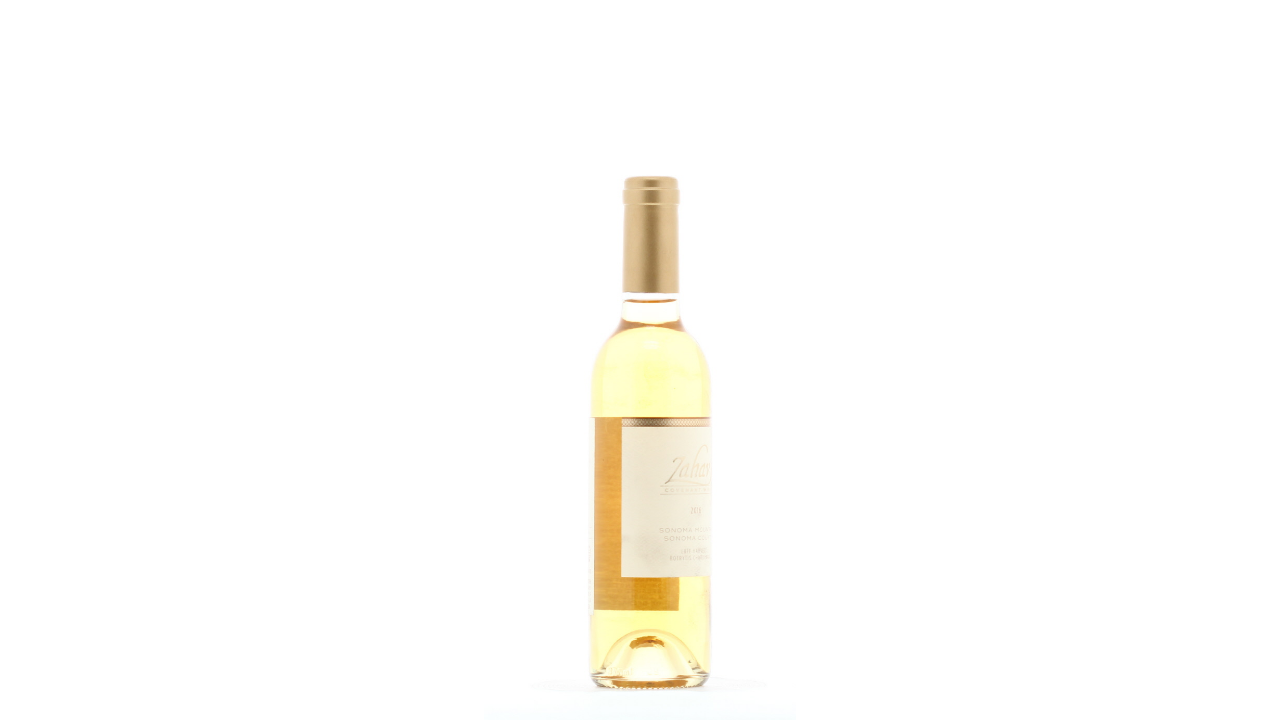

--- FILE ---
content_type: text/html
request_url: https://360.royalwine.com/14923/14923.html
body_size: 886
content:
<!DOCTYPE html>
<html>
    <head>
        <title>HTML5 Viewer</title>
        <meta name="viewport" content="width=device-width, initial-scale=1.0"/>
        <meta charset="UTF-8" />
        <link rel="stylesheet" href="./libs/creator.css" />
        <script src="./libs/jquery.js"></script>
        <script src="./libs/jquery.plugin.js"></script>
        <script src="./libs/creator.js"></script>
    </head>
    <body>
        <div id="Frame" class="animate-creator-container" style="width:600px; height:1382px;"></div>         
        <script type="text/javascript">
            jQuery(function ($) {
                $("#Frame").animate360(
{
    "controls": {
        "desktop": {
            "align": "center",
            "autohide": true,
            "backgroundcolor": "#4a89dc",
            "drag": "none",
            "foregroundcolor": "#000000",
            "fullscreen": "none",
            "guide": false,
            "hint": false,
            "link": {
                "display": false,
                "uri": ""
            },
            "magnifier": "none",
            "share": {
                "email": false,
                "facebook": false,
                "googleplus": false,
                "qrcode": false,
                "twitter": false,
                "weibo": false
            },
            "spin": "none",
            "style": "line",
            "zoom": "separate"
        },
        "mobile": {
            "align": "center",
            "autohide": true,
            "backgroundcolor": "#4a89dc",
            "drag": "none",
            "foregroundcolor": "#000000",
            "fullscreen": "none",
            "guide": false,
            "link": {
                "display": false,
                "uri": ""
            },
            "magnifier": "none",
            "share": {
                "email": false,
                "facebook": false,
                "googleplus": false,
                "qrcode": false,
                "twitter": false,
                "weibo": false
            },
            "spin": "none",
            "style": "line",
            "zoom": "separate"
        }
    },
    "initview": {
        "column": 1,
        "partial": true
    },
    "layout": {
        "center": true,
        "fit": true
    },
    "object": {
        "columns": 36,
        "height": 1382,
        "model": "cylindrical",
        "name": "14923",
        "sector": false,
        "width": 600
    },
    "path": {
        "extension": ".jpg",
        "icon": "./icons/",
        "image": "./14923/images/"
    },
    "rotation": {
        "axis": "horizontal",
        "direction": "cw",
        "event": "drag",
        "hint": false,
        "inertia": false
    },
    "spin": {
        "direction": "cw",
        "repeat": true,
        "time": 200,
        "type": "spin"
    },
    "sprite": {
        "eachHeight": 0,
        "eachWidth": 0,
        "use": false
    },
    "version": "v3",
    "zoom": {
        "magnifierevent": "drag",
        "ratio": 0,
        "type": "none"
    }
}

                );
            });
        </script>
    </body>
</html>


--- FILE ---
content_type: text/css
request_url: https://360.royalwine.com/14923/libs/creator.css
body_size: 3866
content:
/**
 * @Software: Capture
 * @PackageVersion: 3.2.2
 * @Built: Mon Sep 02 2019 14:21:04 
 * @Copyright (c) 2010-2019 Ortery Technologies Inc.
 * @All rights reserved.
 */.qtip,.ui-tooltip{position:absolute;z-index:15000;top:-28000px;left:-28000px;display:none;max-width:280px;min-width:50px;font-size:10.5px;line-height:12px}.ui-tooltip-glass{font-family:Helvetica;font-size:medium;background-color:#fff;-webkit-box-shadow:3px 3px 4px 2px #333;box-shadow:3px 3px 4px 2px #333}.ui-tooltip-content{position:relative;padding:5px 9px;border-width:1px;border-style:solid;text-align:left;word-wrap:break-word;overflow:hidden}.ui-tooltip-jtools{background:#232323;background:rgba(0,0,0,.7);background-image:-webkit-gradient(linear,left top,left bottom,from(#717171),to(#232323));background-image:linear-gradient(180deg,#717171,#232323);border:2px solid #ddd;border:2px solid #f1f1f1;-webkit-box-shadow:0 0 12px #333;box-shadow:0 0 12px #333;border-radius:2px}.ui-tooltip-jtools .ui-tooltip-titlebar{filter:progid:DXImageTransform.Microsoft.gradient(startColorstr=#717171,endColorstr=#4A4A4A);-ms-filter:"progid:DXImageTransform.Microsoft.gradient(startColorstr=#717171,endColorstr=#4A4A4A)"}.ui-tooltip-jtools .ui-tooltip-content{filter:progid:DXImageTransform.Microsoft.gradient(startColorstr=#4A4A4A,endColorstr=#232323);-ms-filter:"progid:DXImageTransform.Microsoft.gradient(startColorstr=#4A4A4A,endColorstr=#232323)"}.ui-tooltip-jtools .ui-tooltip-content,.ui-tooltip-jtools .ui-tooltip-titlebar{background:transparent;color:#fff;border:0 dashed transparent}.ui-tooltip-jtools .ui-tooltip-icon{border-color:#555}.ui-tooltip-jtools .ui-tooltip-titlebar .ui-state-hover{border-color:#333}.ui-tooltip:not(.ie9haxors) div.ui-tooltip-content,.ui-tooltip:not(.ie9haxors) div.ui-tooltip-titlebar{-ms-filter:none;-webkit-filter:none;filter:none}@-webkit-keyframes animate-creator-loader-frames{0%{background-position:20% 0}3.44%{background-position:40% 75%}6.89%{background-position:0 25%}10.34%{background-position:20% 25%}13.79%{background-position:40% 0}17.24%{background-position:40% 25%}20.68%{background-position:0 50%}24.13%{background-position:20% 50%}27.58%{background-position:40% 50%}31.03%{background-position:60% 0}34.48%{background-position:60% 25%}37.93%{background-position:60% 50%}41.37%{background-position:0 75%}44.82%{background-position:20% 75%}48.27%{background-position:0 0}51.72%{background-position:60% 75%}55.17%{background-position:80% 0}58.62%{background-position:80% 25%}62.06%{background-position:80% 50%}65.51%{background-position:80% 75%}68.96%{background-position:0 100%}72.41%{background-position:20% 100%}75.86%{background-position:40% 100%}79.31%{background-position:60% 100%}82.75%{background-position:80% 100%}86.20%{background-position:100% 0}89.65%{background-position:100% 25%}93.10%{background-position:100% 50%}96.55%{background-position:100% 75%}}@keyframes animate-creator-loader-frames{0%{background-position:20% 0}3.44%{background-position:40% 75%}6.89%{background-position:0 25%}10.34%{background-position:20% 25%}13.79%{background-position:40% 0}17.24%{background-position:40% 25%}20.68%{background-position:0 50%}24.13%{background-position:20% 50%}27.58%{background-position:40% 50%}31.03%{background-position:60% 0}34.48%{background-position:60% 25%}37.93%{background-position:60% 50%}41.37%{background-position:0 75%}44.82%{background-position:20% 75%}48.27%{background-position:0 0}51.72%{background-position:60% 75%}55.17%{background-position:80% 0}58.62%{background-position:80% 25%}62.06%{background-position:80% 50%}65.51%{background-position:80% 75%}68.96%{background-position:0 100%}72.41%{background-position:20% 100%}75.86%{background-position:40% 100%}79.31%{background-position:60% 100%}82.75%{background-position:80% 100%}86.20%{background-position:100% 0}89.65%{background-position:100% 25%}93.10%{background-position:100% 50%}96.55%{background-position:100% 75%}}.animate-creator-loader{width:255px;height:255px;position:absolute;z-index:999;left:50%;top:50%;-webkit-transform:translate(-50%,-50%);transform:translate(-50%,-50%);background-size:600%;background-repeat:no-repeat}.animate-creator-loader-animation{-webkit-animation-timing-function:step-end;animation-timing-function:step-end;-webkit-animation-iteration-count:infinite;animation-iteration-count:infinite;-webkit-animation-duration:2s;animation-duration:2s;-webkit-animation-name:animate-creator-loader-frames;animation-name:animate-creator-loader-frames}.animate-creator-hint-rotatable{position:absolute;left:50%;top:50%;-webkit-transform:translate(-50%,-50%);transform:translate(-50%,-50%);z-index:999;display:none}.animate-creator-modal-container{position:absolute;width:100%;height:100%;top:0;left:0;z-index:599;background-color:rgba(38,38,38,.8);display:none}.animate-creator-modal-container img{left:50%;top:50%;-webkit-transform:translate(-50%,-50%);transform:translate(-50%,-50%);position:absolute}@media screen and (max-width:300px) and (orientation:portrait){.animate-creator-modal-container img{width:50%;height:auto}}@media screen and (max-height:300px) and (orientation:landscape){.animate-creator-modal-container img{height:50%;width:auto}}.animate-creator-modal-container>div{left:50%;top:50%;-webkit-transform:translate(-50%,-50%);transform:translate(-50%,-50%);position:relative;width:300px;background-color:#fff;border-radius:5px;font-family:Segoe UI,Arial,sans-serif}.animate-creator-modal-container>div div{padding:20px;-webkit-user-select:auto;-moz-user-select:auto;-ms-user-select:auto;user-select:auto}.animate-creator-modal-container>div div:first-child{font-size:24px;position:relative}.animate-creator-modal-container>div div:first-child:after{content:"";width:95%;border-bottom:1px solid #dedede;position:absolute;left:50%;bottom:0;-webkit-transform:translate(-50%);transform:translate(-50%)}.animate-creator-modal-container>div div:last-child{font-size:16px}.animate-creator-mag{position:absolute;border:1px groove grey;background-color:#fff;background-repeat:no-repeat;left:50%;top:50%;-webkit-transform:translate(-50%,-50%);transform:translate(-50%,-50%);-webkit-box-shadow:5px 5px 20px rgba(0,0,0,.5);box-shadow:5px 5px 20px rgba(0,0,0,.5);border-radius:50% 50%;overflow:hidden;cursor:-webkit-grab;cursor:grab}.animate-creator-mag-container{position:absolute;width:100%;height:100%;top:0;left:0;z-index:3;display:none;overflow:hidden}.animate-creator-mag-content{border-width:0;left:50%;top:50%;-webkit-transform:translate(-50%,-50%);transform:translate(-50%,-50%)}.animate-creator-mag-content,.animate-creator-mag-content-container{-webkit-box-sizing:border-box;box-sizing:border-box;position:absolute}.animate-creator-mag-content-container{overflow:hidden}.animate-creator-mag-content-photo-div{position:relative}.animate-creator-mag-content-photo-img{position:absolute;left:50%;top:50%;-webkit-transform:translate(-50%,-50%);transform:translate(-50%,-50%)}.animate-creator-measure-container{position:absolute;width:100%;height:100%;top:0;left:0;z-index:2;display:none;overflow:hidden}.animate-creator-measure-SVGCanvas{width:inherit;height:inherit;pointer-events:none}.animate-creator-measure-text-div{position:absolute;-webkit-box-sizing:border-box;box-sizing:border-box;color:#000;text-align:center;font-size:30px;background-color:transparent;display:none;pointer-events:none}.animate-creator-measure-text-div::-moz-selection{background:none}.animate-creator-measure-text-div::selection{background:none}div.animate-creator-measure{font-family:Verdana;font-size:28px}.animate-creator-hint-measureable{background:#fff;width:64px!important;height:64px!important;position:absolute;right:-16px;bottom:-15px;content:"MEASUREABLE";z-index:4}.animate-creator-major-button-div{position:absolute;z-index:4;overflow:visible;bottom:10px}.animate-creator-major-button-div .animate-creator-controls{position:relative;float:left;z-index:1}.animate-creator-link-button-div,.animate-creator-share-button-div{position:absolute;overflow:hidden;height:0;display:block;background-color:inherit}.animate-creator-link-button-div>.animate-creator-controls,.animate-creator-share-button-div>.animate-creator-controls{position:relative}.animate-creator-controls{cursor:pointer;background:none;background-size:contain;overflow:hidden;border-radius:50%}.animate-creator-controls svg{width:100%;height:100%}.animate-creator-controls svg use{pointer-events:none}.animate-creator-controls img{width:100%;height:100%}.animate-creator-button-zoomin{content:"Zoom In"}.animate-creator-button-zoomout{content:"Zoom Out"}.animate-creator-button-magnifier{content:" Magnifier "}.animate-creator-button-close-magnifier{content:"Close Magnifier"}.animate-creator-button-fov{content:"Field of View"}.animate-creator-button-open-measure{content:" Measure "}.animate-creator-button-close-measure{content:"Close Measure"}.animate-creator-button-pan{content:" Pan "}.animate-creator-button-rotate{content:" Rotate "}.animate-creator-button-spin{content:" Spin "}.animate-creator-button-stop{content:"Stop Spin"}.animate-creator-button-reverse{content:" Reverse "}.animate-creator-button-previous{content:" Previous "}.animate-creator-button-next{content:" Next "}.animate-creator-button-fullscreen{content:" Fullscreen "}.animate-creator-button-exit-fullscreen{content:"Exit Fullscreen"}.animate-creator-button-share{border-spacing:360px;content:" Share "}.animate-creator-button-website{border-spacing:360px;content:" Website "}.animate-creator-button-facebook{content:" Facebook "}.animate-creator-button-googleplus{content:" Google+ "}.animate-creator-button-twitter{content:" Twitter "}.animate-creator-button-instagram{content:" Instagram "}.animate-creator-button-link{content:" Link "}.animate-creator-button-qr{content:"QR Code"}.animate-creator-button-email{content:" Email "}.animate-creator-button-grayscale{content:" Grayscale "}.animate-creator-button-cancel-grayscale{content:"Cancel Grayscale"}.animate-creator-button-hint{content:" Hint "}.animate-creator-button-info{content:" Info "}.animate-creator-button-circle{content:"360 View"}.animate-creator-button-face{content:"Face View"}.animate-creator-button-front{content:"Front View"}.animate-creator-button-back{content:"Back View"}.animate-creator-button-left{content:"Left View"}.animate-creator-button-right{content:"Right View"}.animate-creator-button-alignment-left{left:10px}.animate-creator-button-alignment-center{-webkit-transform:translate(-50%);transform:translate(-50%);left:50%}.animate-creator-button-alignment-right{right:10px}.animate-creator-controls-show{display:block}.animate-creator-controls-hide{display:none}.animate-creator-ripple-svg{position:absolute;width:100%;height:100%;top:0;left:0}.animate-creator-ripple-svg circle{fill:hsla(0,0%,100%,.4)}.animate-creator-hint-container{position:absolute;z-index:5;display:block;visibility:hidden}.animate-creator-hint-pointer{position:absolute;width:0;height:0;border-color:transparent;border-style:solid}.animate-creator-hint-pointer-t{bottom:0;left:calc(50% - 5px);border-top-color:rgba(0,0,0,.72)}.animate-creator-hint-pointer-b{top:0;left:calc(50% - 5px);border-bottom-color:rgba(0,0,0,.72)}.animate-creator-hint-pointer-r{left:0;top:calc(50% - 5px);border-right-color:rgba(0,0,0,.72)}.animate-creator-hint-pointer-l{right:0;top:calc(50% - 5px);border-left-color:rgba(0,0,0,.72)}.animate-creator-hint-content,.animate-creator-hint-popup{position:absolute;-webkit-box-sizing:border-box;box-sizing:border-box;border-radius:3px;white-space:pre;background-color:rgba(0,0,0,.72);color:#fff;font-family:Century Gothic,sans-serif;font-size:12px}.animate-creator-hint-popup{display:none;position:absolute;top:15px;left:50%;z-index:11;min-width:60px;text-align:center;font-size:14px;-webkit-box-sizing:content-box;box-sizing:content-box;padding:10px;-webkit-transform:translate(-50%);transform:translate(-50%)}.animate-creator-page-list-container{position:relative}.animate-creator-page-list-container .animate-creator-page-autoplay{position:absolute;width:4vh;right:5px;bottom:5px;cursor:pointer}.animate-creator-page-list-container .animate-creator-page-list{position:relative;padding:5px;margin:0}.animate-creator-page-list-container .animate-creator-page-list li{list-style-type:none;position:relative}.animate-creator-page-list-container .animate-creator-page-list .animate-creator-page-item{border:1px solid #ccc;-webkit-box-sizing:border-box;box-sizing:border-box;background-position:50%;background-repeat:no-repeat;background-size:contain;cursor:pointer}.animate-creator-page-list-container-horizontal{width:100%}.animate-creator-page-list-container-horizontal .animate-creator-page-list{margin:auto;height:calc(100% - 10px);padding:5px}.animate-creator-page-list-container-horizontal .animate-creator-page-list>li{height:100%;margin-right:5px;float:left}.animate-creator-page-list-container-horizontal .animate-creator-page-list>li>div{height:100%}.animate-creator-page-list-container-vertical{height:100%;float:left}.animate-creator-page-list-container-vertical .animate-creator-page-list>li{margin-bottom:5px}.animate-creator-page-list-container-vertical .animate-creator-page-list>li div{height:100%}.animate-creator-page-item-selected{position:absolute;width:100%;height:100%;top:0;left:0;z-index:4;-webkit-box-sizing:border-box;box-sizing:border-box;border:1px solid #f85646;background-color:rgba(255,183,77,.3)}.animate-creator-overlay{display:none;position:absolute;width:100%;height:100%;top:0;left:0;z-index:10;background-color:#fff;background-size:contain;background-position:50%;background-repeat:no-repeat}.animate-creator-overlay>iframe{border:0;width:100%;height:100%}.animate-creator-overlay>.animate-creator-overlay-image{position:absolute;left:50%;top:50%;-webkit-transform:translate(-50%,-50%);transform:translate(-50%,-50%);max-width:100%;max-height:100%}.animate-creator-overlay>.animate-creator-overlay-close{position:absolute;z-index:10;top:10px;right:10px;width:36px;height:36px;cursor:pointer}.animate-creator-overlay>.animate-creator-overlay-close:before{-webkit-transform:rotate(45deg);transform:rotate(45deg);content:"";position:absolute;top:50%;left:50%;margin-top:-2px;margin-left:-18px;height:4px;width:36px;background-color:#000}.animate-creator-overlay>.animate-creator-overlay-close:after{-webkit-transform:rotate(-45deg);transform:rotate(-45deg);content:"";position:absolute;top:50%;left:50%;margin-top:-2px;margin-left:-18px;height:4px;width:36px;background-color:#000}.animate-creator-page-space{position:absolute;z-index:3;display:none;left:50%;top:50%;-webkit-transform:translate(-50%,-50%);transform:translate(-50%,-50%)}.animate-creator-annotation-background{position:absolute;display:none;overflow:visible;-webkit-transition:all .3s cubic-bezier(.25,.8,.25,1);transition:all .3s cubic-bezier(.25,.8,.25,1)}.animate-creator-annotation-background-circle,.animate-creator-annotation-background-tag,.animate-creator-annotation-background-text,.animate-creator-annotation-shadow{-webkit-box-shadow:0 10px 20px rgba(0,0,0,.19),0 6px 6px rgba(0,0,0,.23);box-shadow:0 10px 20px rgba(0,0,0,.19),0 6px 6px rgba(0,0,0,.23)}.animate-creator-annotation-background-circle{border-radius:50%}.animate-creator-annotation-image{position:absolute;width:100%;height:100%}.animate-creator-annotation-title{height:20%;padding-left:10px}.animate-creator-annotation-title>.animate-creator-annotation-text{line-height:100%}.animate-creator-annotation-text{position:absolute;white-space:pre-wrap;-webkit-transform-origin:left top;transform-origin:left top}.animate-creator-annotation-pointer{position:absolute;display:none;width:1%;height:1%;border-radius:50%}.animate-creator-annotation-line{position:absolute;display:none;min-width:1px;min-height:1px}.animate-creator-annotation-line svg{position:absolute;width:100%;height:100%}.animate-creator-annotation-line line{stroke-width:1}.animate-creator-audio-container{position:absolute;display:none;top:0;right:0;z-index:10;width:5vh;height:5vh;min-width:36px;min-height:36px;font-size:1rem}.animate-creator-audio-container .animate-creator-controls{width:100%;height:100%}@-webkit-keyframes animate-creator-hotspot-scale{0%{-webkit-transform:translate(-50%,-50%) scale(1);transform:translate(-50%,-50%) scale(1)}to{-webkit-transform:translate(-50%,-50%) scale(1.3);transform:translate(-50%,-50%) scale(1.3)}}@keyframes animate-creator-hotspot-scale{0%{-webkit-transform:translate(-50%,-50%) scale(1);transform:translate(-50%,-50%) scale(1)}to{-webkit-transform:translate(-50%,-50%) scale(1.3);transform:translate(-50%,-50%) scale(1.3)}}@-webkit-keyframes animate-creator-hotspot-fade{0%{opacity:.01}to{opacity:1}}@keyframes animate-creator-hotspot-fade{0%{opacity:.01}to{opacity:1}}.animate-creator-hotspot-container{z-index:2;position:absolute;left:50%;top:50%;-webkit-transform:translate(-50%,-50%);transform:translate(-50%,-50%)}.animate-creator-hotspot-container .animate-creator-hint-container{top:100%!important;left:0!important;width:100%!important}.animate-creator-hotspot-container .animate-creator-hint-content{position:absolute!important;left:50%!important;-webkit-transform:translate(-50%)!important;transform:translate(-50%)!important;margin-left:0!important}.animate-creator-hotspot{background-position:50%;background-repeat:no-repeat;background-size:contain;-webkit-transform-origin:center;transform-origin:center;cursor:pointer;display:none;position:absolute;-webkit-transform:translate(-50%,-50%);transform:translate(-50%,-50%);-webkit-animation-duration:.5s;animation-duration:.5s;-webkit-animation-iteration-count:infinite;animation-iteration-count:infinite;-webkit-animation-direction:alternate;animation-direction:alternate;-webkit-animation-name:animate-creator-hotspot-scale;animation-name:animate-creator-hotspot-scale}.animate-creator-body-fit-screen{width:100%;height:100%;padding:0;margin:0}.animate-creator-container{position:relative;overflow:hidden;-webkit-user-select:none;-moz-user-select:none;-ms-user-select:none;user-select:none}.animate-creator-container:-webkit-full-screen{width:100%!important;height:100%!important;margin-left:0!important;margin-top:0!important;-webkit-transform:none;transform:none}.animate-creator-container:-moz-full-screen{width:100%!important;height:100%!important;margin-left:0!important;margin-top:0!important;transform:none}.animate-creator-container:-ms-fullscreen{width:100%!important;height:100%!important;margin-left:0!important;margin-top:0!important;transform:none}.animate-creator-container:fullscreen{width:100%!important;height:100%!important;margin-left:0!important;margin-top:0!important;-webkit-transform:none;transform:none}.animate-creator-not-transform,.animate-creator-not-transform .animate-creator-photo-div .animate-creator-photo{left:auto;top:auto;margin:0 auto}.animate-creator-stage{position:relative;width:100%;height:100%;float:left;overflow:hidden}.animate-creator-stage-draggable{cursor:-webkit-grab;cursor:grab}.animate-create-object-container{float:left;position:relative;overflow:hidden}.animate-creator-photo-div{position:absolute;display:-webkit-box;display:-ms-flexbox;display:flex;-webkit-transform-style:preserve-3d;transform-style:preserve-3d;z-index:1;overflow:visible;width:100%;height:100%;top:0;left:0;-webkit-box-pack:center;-ms-flex-pack:center;justify-content:center;-webkit-box-align:center;-ms-flex-align:center;align-items:center}.animate-creator-photo-div>.animate-creator-photo{position:relative;display:none}.animate-creator-photo-div>.animate-creator-photo,.animate-creator-photo-div>.animate-creator-photo.animate-create-effect-grey{-webkit-transition:-webkit-filter 1s ease;transition:-webkit-filter 1s ease;transition:filter 1s ease;transition:filter 1s ease,-webkit-filter 1s ease}.animate-creator-photo-div>.animate-creator-photo.animate-create-effect-grey{-webkit-filter:grayscale(100%);filter:grayscale(100%)}.animate-creator-center-screen{position:absolute;top:50%!important;left:50%!important;-webkit-transform:translate(-50%,-50%);transform:translate(-50%,-50%)}.animate-creator-fit-screen{position:absolute;width:100%!important;height:100%!important;left:0;top:0;margin-left:0!important;margin-top:0!important}.animate-creator-grabbing{cursor:-webkit-grabbing;cursor:grabbing}.animate-create-not-support-message{width:100%;text-align:center;font-weight:700;font-family:arial;color:#555;margin-top:10px}

--- FILE ---
content_type: application/javascript
request_url: https://360.royalwine.com/14923/libs/creator.js
body_size: 84599
content:
/**
 * @Software: Capture
 * @PackageVersion: 3.2.2
 * @Built: Mon Sep 02 2019 14:21:04 
 * @Copyright (c) 2010-2019 Ortery Technologies Inc.
 * @All rights reserved.
 */var _0x6b16=["use strict","@babel/runtime/helpers/interopRequireDefault","__esModule","defineProperty","default","@babel/runtime/helpers/possibleConstructorReturn","@babel/runtime/helpers/getPrototypeOf","@babel/runtime/helpers/inherits","@babel/runtime/helpers/slicedToArray","@babel/runtime/helpers/classCallCheck","@babel/runtime/helpers/createClass","./drag","x","y","z","w","Wg0ovalkzLp","sin","cos","RqjnRGUVKMa","length","sqrt","dot","FYW6MXcS7sd","acos","TPA2Hbp8WDc","pXKTjgyisbo","elements","D1wl10ZF1R3","bXibOiFwzoR","set","floor","pjAc2iD68KF","bu0ujQhqv0a","type","call","bevelRotate","jPfp93Wgt4j","aeLHQREHNpu","FVg3RNrY3pc","VM0pZDIfivh","phi","theta","PI","ZZwwHHuzslQ","YU3ne190qLv","lzs5ngyOexb","G5Wa1yruPZ1","ojDX5HbDjOa","abs","JGpvyTvAI7U","cw","ccw","columns","rows","round","column","row","rSJRhBYmNhO","forEach","plT3vZEoSZ8","CLY9j03AUjJ","unsydRuYBT9sx","hhx2k6iYW15","B5mWJNE5JTQ","","r4PIq8DZBmQ","pan","translate","null","core-js/modules/es7.object.get-own-property-descriptors","core-js/modules/es6.symbol","core-js/modules/web.dom.iterable","core-js/modules/es6.array.iterator","core-js/modules/es6.object.to-string","core-js/modules/es6.object.keys","@babel/runtime/helpers/defineProperty","keys","getOwnPropertySymbols","enumerable","getOwnPropertyDescriptor","filter","apply","push","raf","YA7SlWvSlAo","rotate","S9J1teC1a5R","Ow3rVRpfscy","NfNZ78G1rUb","goeJuMdFFZ9","sector","T2jBoN9XXW0","rTJGaVgcmFu","ySK2RolevzS","test","spherical","Jg0zJdNjymF","vertical","inertia","hasFeature","R3oVpFSoGLb","now","time","shift","getOwnPropertyDescriptors","defineProperties","FOsvwJmPdhB","CYCqiGkf8ZY","Xzmn60JfNMB","Kt0ZrS1ZBgD","ODIkUcmsSI6","cancel","As3cFhMZFPf","c6dheCTcdps","core-js/modules/es6.number.constructor","HIGD29rZUN7","kDpe5Mc3lDw","wMdHL9LdN2H","zQ9xWs5t2Au","wtYlaLDcoNn","sYwYd2UsJ5m","cfTs9nlPnMZ","RNUkSGBasSc","toggle","scale","enlarge","shrink","pointer","zoomOrigin","s8zThZXuJpx","core-js/modules/es6.array.find-index","J4aDlk36Bc2","MYVVCB9aWTG","SAQVqkM7HUR","reverse","concat","findIndex","map","slice","reduce","splice","spinback","tbfHsCBjop7","complete","status","some","m8Dmwe9jyeG","eDOVAwBq3nH","O8vKqXf2rLB","stop","lo7ApbGxA8X","QYdzI0Uh8m9","GHtZ7PJwroT","start","XpjUAgHtWvy","pHM61N6uUsr","cylindrical","hemispherical","c6E5zGYLFrP","pause","unpause","F8xpHRcI2Oo","core-js/modules/es6.array.find","core-js/modules/es6.regexp.replace","./cI1xxgvZz9i","ceil","Dxmw1EwG8zD","klbOCylGRL7","path","zoom","extension","image","naming","padZero","large","basic","RCRYhq4Rp5v","images","0","_COL_","replace","Pz6zBfqlBdw","sAKVhY1Ls9k","LZpByIGMXiJ","bvjX5wQowN9","img","createElement","onload","drawImage","2d","getContext","canvas","find","_$elem","AOvdtTPxRbv","src","QPwDzHcOOvN","warn","iKjAoYfgsxi","sprite","width","use","eachWidth","eachHeight","./fv2GSnoNTwZ","./JUes06MBnhw","./pRdraH7f6uJ","model","object","TFmpbXdXaxV","_DIRECTION_","n","_ROW_","ZNEYs5s17TG","aVR2kaMYOBs","TFmpbXdXaxVs","../basic/r0Xl6h7x7KY","../loader/H13oDX5S6Tk.sprite","../loader/H13oDX5S6Tk.standalone","<div class=\"animate-creator-photo-div\"><canvas class=\"animate-creator-photo\" style=\"display: block;\"></canvas></div>","npHymPGc2ai","RCRYhq4Rp5vs","initview","RE4Rz0EgRlY","Ltj7MNvieCY","pTshA3AXxGb","pending"," 2d","ooDreKHzAb2","_shouldShowHotspotHint","gWvHTdTOKcS","Ry7V3OHlIvu","_oHxTh0VQC7l","gPsiRtXvpv5","elem","append","dGkpDZWN2FI","DXpJ2qyV53P","c6dheCTcdpsHintPersist","DXpJ2qyV53PHintPersist","M7e3ypGdQin","01","load","bLvQWjV9jJe","partial","hYsRpIqlO68","VHLdfopePZR","ENcK97Cq7jb","indexOf","ready","resolve","notify","step","t34YHc4UzN4","1","Q6wkzpLs5pf","transform","deg)","px) rotate(","px, ","translate(","css","letterSpacing","prop","linear","animate","VjJDL0qHOEL","degree","VjJDL0qHOELPicture","UTWejXw5UQ2","$elem","height","ratio","attr","_WNwS2AZkfsN",".animate-creator-photo","ogTfDMnFPfU","UqTMfvLWEMf","Wy5Jf9kZz5i","left","offset","top","wordSpacing","backgroundPositionX","appendTo","resize","show","hide","userAgent","devicePixelRatio","style",")","scale("," scale(","TV1m5tPoPLL","animate-create-effect-grey","addClass","ksJBKPSctHM","removeClass","isArray","WNwS2AZkfsN","oHxTh0VQC7l","translateX","translateY","@babel/runtime/helpers/get","prototype","s","rotate("," rotate(","./annotation","className"," animate-creator-annotation-background-circle","./EzxB8jM7BFW","./ZYcWC0fEOtK","./annotation.text","./annotation.image","circle","tag","text","core-js/modules/es6.function.name"," animate-creator-annotation-background-image","animate-creator-annotation-image","appendChild","name","extend","annotations/","core-js/modules/es6.string.bold","../configs/kxo6QEif9K3","../a8K0a8vtdQt/button","../a8K0a8vtdQt/LV8jdI5m3x4","../components/audio.component","div","animate-creator-annotation-background","alpha","h","backgroundColor","%","texts","aqFUQ6ZrYXR","_h5wpSp3RTeW","_ykCvihwbrJn","audio","source","controls","svgPath","filename",".mp3","reset","onpause","setSource","_audio","mousedown","stopPropagation","addEventListener","pointerdown","touchstart","f9rBpBRrPUW","display","block","shouldAutoplay","play","none","bold","color","fontFamily","fontSize","italic","underline","animate-creator-annotation-text","innerHTML","normal","Rev4TV7Df73","animate-creator-annotation-pointer","P8ZQkxnBR7T","pow","animate-creator-annotation-line","http://www.w3.org/2000/svg","svg","createElementNS","line","100%","stopAudio","h5wpSp3RTeW","ykCvihwbrJn"," animate-creator-annotation-background-tag","animate-creator-annotation-title","title"," animate-creator-annotation-background-text","core-js/modules/es6.regexp.match","platform","match","MSIE ","navigator","Trident/","Edge/","<!--[if lt IE 9]><i></i><![endif]-->","i","getElementsByTagName","core-js/modules/es6.regexp.search","mouse","search","touches","pageX","pageY","changedTouches","clientX","clientY","body","documentElement","scrollLeft","scrollTop","core-js/modules/es6.promise","catch","onerror","This browser does not support Webp image format.","[data-uri]","ongesturestart","canPlayType","WebGLRenderingContext","webgl","experimental-webgl","http://www.w3.org/TR/SVG11/feature#BasicStructure","1.1","implementation","p","opacity","WebkitOpacity","MozOpacity","WebkitTransform","MozTransform","msTransform","OTransform","transition","WebkitTransition","MozTransition","msTransition","OTransition","core-js/modules/es6.regexp.to-string","core-js/modules/es6.date.to-string","core-js/modules/es6.regexp.split","/","join","charCodeAt","split","core-js/modules/es6.string.link","@babel/runtime/helpers/toConsumableArray","../basic/browser","./v1RvT377DWq","./a8K0a8vtdQtet.fov","./a8K0a8vtdQtet.fullscreen","./a8K0a8vtdQtet.grayscale","./a8K0a8vtdQtet.hint","./a8K0a8vtdQtet.info","./a8K0a8vtdQtet.link","./a8K0a8vtdQtet.magnifier","./a8K0a8vtdQtet.move","./a8K0a8vtdQtet.reverse","./a8K0a8vtdQtet.share","./a8K0a8vtdQtet.side","./a8K0a8vtdQtet.spin","./a8K0a8vtdQtet.drag","./a8K0a8vtdQtet.website","./a8K0a8vtdQtet.zoom","./a8K0a8vtdQtet.email","./a8K0a8vtdQtet.facebook","./a8K0a8vtdQtet.googleplus","./a8K0a8vtdQtet.qr","./a8K0a8vtdQtet.twitter","./a8K0a8vtdQtet.measure","desktop","mobile","bdQqnank4Uu","icon","yIu6Nr0h80S","uPHaBhSOHdd","xCyrlYe5x0h","create","hr66piBhCdi","GbV6iyYuMuo","dUIp8cXPwNw","oF2LoyjKN5d","yYxVrhqQVkb","a8K0a8vtdQt","v1RvT377DWq-share","data","PdPb2G7en1j","a8K0a8vtdQtet-share","v1RvT377DWq-website","NMhJgwS1rZx","a8K0a8vtdQtet-website","yqBz6jSOXM1","_a8K0a8vtdQt","horizontal","align","animate-creator-major-button-div animate-creator-controls-show animate-creator-button-alignment-","magnifier","combine","add","zoom_with_a8K0a8vtdQt","fov","measure","openMeasure","animate360","spin","drag","move","fullscreen","share","yhoDw7dUtTN","GofxDOUev2p","link","JOgz5bMrGM4","uri","side","grayscale","info","hotspots","hint","animate-creator-share-button-div","facebook","googleplus","twitter","qrcode","email","animate-creator-link-button-div","Fn4RbjvPXn4","margin-left","auto","offsetLeft","pop","margin-bottom","wZQlQcNBL0k","K2UyEIANWWY","rsibuUTAFEX","bPVOPsXNkuX","Le7Qqb2xJaI","./button","mouseover","wheel","click","preventDefault","ZsZloOE1RAr","remove","removeChild","expand","JDWTavhWqT3","animate-creator-controls-show","animate-creator-controls-hide","hasClass","ZnRh5BNQc2j","backgroundImage","wgoi3OQNQtT","url(","LPbwWTvDRXU","animate-creator-controls","RhIaooLQiy7","d","setAttribute","jxVEHWTWwJN","viewBox","0 0 64 64","setAttributeNS","MdUTIivsHqz","fill","XA0bnYViCoB","px","on","MueONSOso9f","CJv4ErLCDtS","Le7Qqb2xJaIEffect","KylSPtqQXzA","currentTarget","content","exec","sCSL7VyST2H","border-spacing","ripple","originalEvent","\" r=\"0\"></circle></svg>","\" cy=\"","<svg class=\"animate-creator-ripple-svg\"><circle cx=\"","end",".animate-creator-ripple-svg",".animate-creator-ripple-svg circle","outerWidth","r","fadeOut","./a8K0a8vtdQtet","OhZ77PPHLAb","dbChAMiUf2p","t9lwWUz4uIz","coqPpDIK1p1","animate-creator-button-rotate","animate-creator-button-pan","a8K0a8vtdQtet-drag","upRcMQNSPPB","hjgeRH7oKA0","OeJh6jxjHNs","hfvZSp9FTXz","animate-creator-button-email","href","location","mailto:?body=Hi,%0D%0A%0D%0A","animate-creator-button-facebook","https://www.facebook.com/sharer/sharer.php?u=","open","animate-creator-button-fov","switchFov","requestFullscreen","msRequestFullscreen","mozRequestFullScreen","webkitRequestFullscreen","console","exitFullscreen","msExitFullscreen","mozCancelFullScreen","webkitExitFullscreen","ZR7fYltaqHP","isToggle","t84HQMQugJ5","animate-creator-button-fullscreen","animate-creator-button-exit-fullscreen","fitscreen","webkitfullscreenchange mozfullscreenchange fullscreenchange MSFullscreenChange","fullscreenElement","mozFullScreenElement","webkitFullscreenElement","msFullscreenElement","animate-creator-button-googleplus","https://plus.google.com/share?url=","animate-creator-button-grayscale","animate-creator-button-cancel-grayscale","a8K0a8vtdQtet-grayscale","animate-creator-button-hint","animate-creator-button-info","modal","string","aN7hOULjYGA","./LV8jdI5m3x4","FUYG6m8VlQT","animations","folder","manager","value","VySOPhfwH61","http://","instagram","animate-creator-button-","zwf4C63R7Kp","animate-creator-button-magnifier","openMagnifier","animate-creator-button-close-magnifier","closeMagnifier","a8K0a8vtdQtet-magnifier","animate-creator-button-open-measure","startMeasure","animate-creator-button-close-measure","stopMeasure","a8K0a8vtdQtet-measure","closeMeasure","animate-creator-button-next","animate-creator-button-previous","next","previous","animate-creator-button-qr","qr","&choe=UTF-8&cht=qr","&chl=","https://chart.googleapis.com/chart?chs=","animate-creator-button-reverse","animate-creator-button-share","animate-creator-button-circle","animate-creator-button-face","animate-creator-button-front","animate-creator-button-left","animate-creator-button-back","animate-creator-button-right","face","front","back","right","j1dcazkK7r0","animate-creator-button-spin","startSpin","animate-creator-button-stop","a8K0a8vtdQtet-spin","animate-creator-button-twitter","https://twitter.com/intent/tweet?url=","animate-creator-button-website","website","animate-creator-button-zoomin","animate-creator-button-zoomout","zoomIn","zoomOut","../basic/event","../actions/drag","../actions/pan","../actions/rotate","../actions/oZE21Sa4mmP","../actions/scale","../actions/spin",".animate-create-object-container","wkOA5e4gKP9","gevmGZKt9tj","LyMo3UQZ0tb","KFes1GjLkDv","a7mDNoqfFMp","bWqMVdBPxnZ","pinch","get","VjFIiMxdJeh","HdzxKS32Lzn","sydRuYBT9sx","spinContinue","zoomTo","OZaNrHbp8Be",".animate-creator-stage","event","rotation","hover","mouseover touchstart","mouseout touchend","mousedown touchstart","mouseup touchend","rOsoXv5NvBV","page","which","R9LYjrDPzct","eEjahyHCVCn","animate-creator-stage-draggable","animate-creator-grabbing","mouseup","keyCode","panend","panstart","keydown","up","down","YfTTFJONPhH","detail","wheelDelta","min","max","pinchend","cQNWARJp1CM","pinchmove","pfuDjks8cVi","pinchstart","center","QsjLSabcLV8","xqDhcxr62rQ","RE4Rz0EgRlYCenter","XOYqhNe0xXL","RJDulNMdOGq","MNJwBJGVigA","qjKvNdIkrhN","toLowerCase","RssAQnSfi7e","core-js/modules/es6.string.repeat","_S9J1teC1a5R","aofJwFLV2Ny","JpwbJ72DEBW","gPQGynSiiOX","FhNrkyWUZDr","HU53QeCp2Ei","GFLNzans8fS","ODzWeTFtebN","_goeJuMdFFZ9","_ySK2RolevzS","_T2jBoN9XXW0","Yir4vMnrdkfTJGaVgcmFu","_R9LYjrDPzct","_GHtZ7PJwroT","_CYCqiGkf8ZY","_O8vKqXf2rLB","_Jg0zJdNjymF","IkHbkbVBuox","HIGD29rZUN7Theta","wMdHL9LdN2HTheta","HIGD29rZUN7Scale","wMdHL9LdN2HScale","_XpjUAgHtWvy","_SAQVqkM7HUR","static","_JGpvyTvAI7U","_c6E5zGYLFrP","_spinContinue","_Xzmn60JfNMB","_eDOVAwBq3nH","_FOsvwJmPdhB","sxWMgbnktJy","UVpLt8kZnH7","vlqzh4CHftx","bottom","_enableMeasure","_enableRotate","rliaGiXueSD","_enableInertia","_enableMagnifier","_enableZoom","F0hkLtP1678","every","mix","axis","direction","keepSize","repeat","continue","pages","pagePosition","position","size","bevel","ZJFEk1t1d23","hnofC5owrdT","fKc10vrLSre","toUpperCase","_","_enable","U7TiwWx0hEA","toLocaleLowerCase","animate-creator-audio-container","control","#000000","readyState","paused","_autoplay","autoplay","minWidth","_isBackground","_btn","_wrapper","_isShown","onplay","_createAudio","preload","loop","canplay","off","currentTime","isBackground","volume","./magnifier","./DM36SErXJON","g8WkVrgOmFo","border-radius","0px 0px","_$pm1RmEzj4fW","py0FMTfQMqk","tl5HJyfdMAG","touchend","_j7ehwSbHFVu","mouseout","Y4ukFimxiAN","trigger","LjSJzZopzXY","mousemove touchmove","vk3KWUVW50t","KpMskbv6300","unKpMskbv6300","mRANs1MhUn0","t6fEf7NnVz0","mPfChECCD7M","animate-creator-hint-pointer animate-creator-hint-pointer-t","animate-creator-hint-pointer animate-creator-hint-pointer-b","animate-creator-hint-pointer animate-creator-hint-pointer-r","animate-creator-hint-pointer animate-creator-hint-pointer-l","animate-creator-hint-content","padding","margin","ZX1VdG1tBeM","animate-creator-hint-container","borderWidth","Dl7SfgWsT92","AeoktuWfheg","Mty17WZlXay","hAzRMmbHpM5","GFULAYwSzcZ","visibility","visible","hidden","getBoundingClientRect",".animate-creator-hint-pointer","querySelectorAll","parentNode","./hotspot","_$FUYG6m8VlQT","animate-creator-hotspot-container","W8GjXueyYwh","tKfvqxlzWW8","ixj0miKCjhISet","QWxP27a9CUy","uZEIR5jptye","SHZXHSVhBbt","stops","ixj0miKCjhI","uAb7Ba2E1t8","animation","overlay","zBKSurefspd","ggn7pwOhToj","showHint","hideHint","RT2ZycutYHf","./hint","target","effect","<div class = \"animate-creator-hotspot\"></div>","HBCJiMV19jV","bQdSalUqwen","pKgfKoznuMV","mZBsmjebq5Z","Z8bif25ORv8","jXj3eedcB95","LwJ28zuTw9k","oE58DKK7FN2","_hint","LKKrRQLbdeI","ZnRh5BNQc2jFrom",".svg","hotspots/","background-image","P8ZXRharcCG","animation-name","animate-creator-hotspot-scale","enlarger","animate-creator-hotspot-fade","fade","mouseenter","mouseleave","/images/","animations/","blank","<div class=\"animate-creator-mag-container\"><div class=\"animate-creator-mag\"><div class=\"animate-creator-mag-content\"></div></div></div>",".animate-creator-mag","_$T4NbbBRJ84s",".animate-creator-mag-content","AeoktuWfhegRectOffset","AeoktuWfhegRects","c4szct00wIf","Mk5moqpkVlE","zsZZ5H9TMWo","UcWUM2n6JdM","fYSn3uhuUYM","BO3Z8i37tVI","WOLaGOjp1i2","OA59fx074vg","wMdHL9LdN2HRatio","sXEhFsGwI8S","p35ARsxuuuM","HxSIeSBFpez","vrppDsZ03lw","Vy1tErcrzwe","selk5kgpINH","yzhbgjUNRV1","FugDZIeE64O","tZ5BArQ8U08","uXgNy1XGc6k","XSxaPtqZRJw","SHt9LGUjOnY","lrgSoCXZRnC","MAX_VALUE","ZVwRKVSeLMV","p9yX8eE1DyU","px)","px) translateX(-50%) translateY(-50%) translateY(","translateX(","H2EOWyXceX2","OXCLFoCpbz1","RVjKwFLhZGE","<div class= \"animate-creator-mag-content-container\"></div>","<div class= \"animate-creator-mag-content-photo-div\"></div>","vwwu9Y9y7fw","px)\x0A                rotate(","animate-creator-mag-content-photo-img","G2xCZe00UG1","MJtnD59fYBv","c0MHnLEv4Xd","se9gNHTuZXB","eq",".animate-creator-mag-content-container","relative",".animate-creator-mag-content-photo-div","wHlkmT5U2OK","done","when","m1WKEbL8LoW","s2Ch6wFxq0c","PzWXxVijcZb","mywWi6D1bBe","pR8sVWVn4ue","IBTKnGUi9xW","vat8vrcXQGs","MBb9VrS3hHz","JSP0aOROOmU","her6XuNEq5u","FUCCUy59Pif","will-change","fadeIn","o5xWukYmB0D","children","close","upUZESxLmwX","EskpJM8T0ki","singletap","doubletap","recognizeWith","requireFailure","singletap doubletap","untl5HJyfdMAG","mousedown mousemove mouseup mouseover mouseout touchstart touchmove touchend","mousewheel","pinchstart pinchmove pinchend","j7ehwSbHFVu","K7ILIs0vCjJ","GPeanw4h0T0Str","OsN5ExWazyu","G4ARWR1mKCv","lFdwyz5BwPo","p6xp8zZPRGW","red","k6fUMBBHFCv","P7YuU3wEVX8","Yir4vMnrdkf","cx","cy","blue","vddbDc9R7cB","JWhE6iFfF2i","TotOvD05xBe","BzP3aJrF3eL","x1","y1","x2","y2","stroke-width","stroke","white","SQ4BvNCKBLP","yxlVEsALDMY","IxasPZYvDYn","SQ4BvNCKBLP_outer","yxlVEsALDMY_outer","IxasPZYvDYn_outer","K0DRo0AI2sW","animate-creator-measure-SVGCanvas","Nmvjf3475sW","xoaNaNiYHpC","LY85IU37pV3","wUp3uWqrT7w","iSWKsObFHMZ","draw","ugQbBM2Zr61","IWEypJZz40l","empty","unit","<div class= \"animate-creator-measure-container\"></div>","_$b5b9nL8UUlI","<div class= \"animate-creator-measure-text-div\"></div>","NsA73GzNzhW","GPeanw4h0T0","EgJml5Arxhl","mLf8qxlDDgv","s9AzwPC8EXP","IANDH52XAzu","eBMUQyTtWwB","WED3BkAs5Gs","NpUKafORejP","xLUmHpUFoKQ","html","rnykvBsWGMo","z0O32oMBuDX","NaiStM4upqD","toFixed","cm","in"," ","atan","zqPYT80U8Gk","rotateZ","translate(-50%, -50%) rotate(","TjObLBNRdnO","hUjQivhCaVE","Ok0jESbbOjt","touchmove","button","ZSizzVcaZMV","animate-creator-modal-container","QG3J5NHArlC","GBgdHdjdg39","AeoktuWfhegElem","h2IIgkagcug","&quot;","&lt;","&amp;","description","animate-creator-overlay","animate-creator-overlay-close","animate-creator-overlay-image","BlJZOnyeahm","wbJqsNZGhB9","U2uiXECmCEZ","bUD1qnM6MOh","Z3SiPq9DGea","iframe","WkWt74hzsJW","animate-creator-hint-popup","popup","animate-creator-hint-rotatable","onmousedown","rotate.hint.svg","TransformedRect","Rect","Vector","Point","Size","_w","_h","foOaTn4acZR","QYFoLhWSKDr","_OXCLFoCpbz1","IUMfgdtRgX0","HSYTJHzq3q1","Yir4vMnrdkfotation","#4A89DC","#FFFFFF","#ff0000","mm","#333",".jpg","./kxo6QEif9K3/","open.magnifier","close.magnifier","zoomin","zoomout","start.spin","stop.spin","enter.fullscreen","exit.fullscreen","measure.hint","start.measure","stop.measure","play.audio","pause.audio","view.360","view.face","view.front","view.back","view.left","view.right","apply.grayscale","cancel.grayscale","m38.54 37.089c3.82-4.558 3.594-11.379-.689-15.664-2.194-2.194-5.11-3.402-8.213-3.402-3.104 0-6.023 1.209-8.216 3.402-2.194 2.194-3.402 5.111-3.402 8.215 0 3.103 1.209 6.02 3.4 8.213 2.195 2.195 5.113 3.404 8.218 3.404 2.759 0 5.367-.961 7.455-2.717l7.438 7.438 1.449-1.448zm-2.14-.685c-1.808 1.808-4.209 2.804-6.763 2.804-2.558 0-4.96-.996-6.767-2.804-1.809-1.808-2.804-4.209-2.804-6.765 0-2.557.995-4.959 2.804-6.768 1.807-1.807 4.209-2.802 6.767-2.802 2.554 0 4.955.996 6.763 2.802 3.73 3.734 3.73 9.804 0 13.533zm-5.774-11.292h-2v3.501h-3.501v2h3.501v3.499h2v-3.499h3.499v-2h-3.499z","m38.541 37.089c3.82-4.558 3.594-11.379-.689-15.664-2.195-2.194-5.111-3.402-8.214-3.402-3.104 0-6.023 1.209-8.216 3.402-2.194 2.194-3.402 5.111-3.402 8.215 0 3.103 1.209 6.02 3.4 8.213 2.195 2.195 5.113 3.404 8.218 3.404 2.759 0 5.367-.961 7.456-2.717l7.438 7.438 1.449-1.448zm-2.141-.685c-1.808 1.808-4.209 2.804-6.763 2.804-2.558 0-4.96-.996-6.767-2.804-1.809-1.808-2.804-4.209-2.804-6.765 0-2.557.995-4.959 2.804-6.768 1.807-1.807 4.209-2.802 6.767-2.802 2.554 0 4.955.996 6.763 2.802 3.731 3.734 3.731 9.804 0 13.533zm-11.275-7.791h9v2h-9z","m46 30.701h-12.699v-12.701h-2.601v12.701h-12.7v2.6h12.7v12.699h2.601v-12.699h12.699z","m18 30.7h28v2.6h-28z","m26.39 18.008v28l19.21-14.019zm2.018 3.859 13.905 10.122-13.905 10.15z","m25.2 18h2.6v28h-2.6zm11.001 0h2.6v28h-2.6z","m43.703 28.515c.057-.628-.148-1.254-.561-1.714-.445-.515-1.088-.82-1.793-.837h-1.875c-.213-1.149-1.223-2.021-2.434-2.021h-1.367c-.371 0-.734.087-1.061.25-.793-.23-1.813-.23-1.816-.239-.008 0-.084-.005-.207-.005-.261 0-.508.02-.738.057v-4.528c0-1.356-1.104-2.467-2.467-2.476h-1.344c-1.364 0-2.474 1.11-2.474 2.476v4.816c-.816-1.792-3.572-1.15-3.572-1.15-.705.066-.705 1.233-.705 1.233v11.002c.056 5.669 5.696 9.621 10.722 9.621h.092c5.059-.052 11.229-3.993 11.6-9.086-.002-.198 0-6.747 0-7.399zm-1.996 7.298c0 .008-.004.014-.004.021v.049c-.311 3.895-5.508 7.076-9.62 7.118h-.072c-4.082 0-8.885-3.269-8.928-7.633v-9.7c0-.583.497-.667.497-.667 1.461-.083 1.985 3.371 1.985 3.371v4.709c0 .275.224.5.5.5h1c.276 0 .5-.225.5-.5v-13.605c0-.262.213-.476.474-.476h1.338c.262.002.474.215.474.476l.023 11.396c0 .275.224.5.5.5h1c.276 0 .5-.225.5-.5v-4.75l.036-.179c.072-.188.251-.321.464-.321h1.209c.213 0 .391.134.463.321 0 0 .037.115.037.179v5c0 .275.225.5.5.5h1c.277 0 .5-.225.5-.5v-5c0-.063.035-.179.035-.179.072-.188.252-.321.465-.321h.803c.275 0 .5.224.5.5v6.108c.074.183.252.313.461.313h1c.277 0 .5-.225.5-.5v-3.629c0-.276.225-.5.5-.5h.859c.277 0 .5.224.5.5v7.399z","m45.975 32h-2.011c.015.082.036.164.036.245 0 2.125-5.132 4.501-12 4.501s-12-2.376-12-4.501c0-2.124 5.132-4.499 12-4.499.147 0 .288.009.434.012l-1.974 1.974 1.414 1.414 4.335-4.334-4.335-4.335-1.414 1.413 1.863 1.864c-.108-.001-.214-.007-.323-.007-7.981 0-14 2.794-14 6.499 0 3.706 6.019 6.501 14 6.501s14-2.795 14-6.501c0-.084-.019-.164-.025-.246z","m40.977 37.6c-1.298 0-2.446.604-3.217 1.532l-10.703-5.743c.097-.354.166-.72.166-1.105 0-.413-.078-.804-.19-1.181l10.845-6.091c.769.847 1.867 1.39 3.099 1.39 2.315 0 4.2-1.885 4.2-4.2 0-2.316-1.885-4.2-4.2-4.2-2.316 0-4.2 1.884-4.2 4.2 0 .413.078.804.19 1.182l-10.845 6.091c-.769-.847-1.867-1.389-3.1-1.389-2.314 0-4.199 1.884-4.199 4.199 0 2.316 1.885 4.2 4.199 4.2 1.261 0 2.38-.569 3.15-1.451l10.738 5.763c-.08.324-.135.657-.135 1.005 0 2.316 1.884 4.2 4.2 4.2 2.315 0 4.2-1.884 4.2-4.2.002-2.318-1.883-4.202-4.198-4.202zm0-17.733c1.287 0 2.334 1.046 2.334 2.333s-1.047 2.333-2.334 2.333-2.333-1.046-2.333-2.333 1.045-2.333 2.333-2.333zm-17.955 14.75c-1.286 0-2.333-1.047-2.333-2.334s1.047-2.333 2.333-2.333c1.287 0 2.334 1.046 2.334 2.333s-1.046 2.334-2.334 2.334zm17.955 9.517c-1.287 0-2.333-1.047-2.333-2.334s1.046-2.333 2.333-2.333 2.334 1.046 2.334 2.333-1.047 2.334-2.334 2.334z","m42.852 44.952h-21.704c-1.695 0-3.074-1.379-3.074-3.075v-19.754c0-1.696 1.379-3.075 3.074-3.075h21.703c1.695 0 3.074 1.379 3.074 3.075v19.754c.001 1.696-1.378 3.075-3.073 3.075zm-22.143-23.793c-.311 0-.564.254-.564.565v20.551c0 .313.254.566.564.566h22.58c.311 0 .565-.253.565-.566v-20.55c0-.312-.255-.565-.565-.565h-22.58zm9.17 11.972c.566.566 1.32.879 2.121.879.802 0 1.556-.313 2.122-.879l9.732-9.732v-1.674c0-.312-.255-.565-.565-.565h-.023l-10.558 10.557c-.378.376-1.036.378-1.415 0l-10.558-10.558h-.026c-.311 0-.564.254-.564.565v1.673z","m34.311 27.318v-2.703c0-1.26.131-1.936 2.064-1.936h2.625v-4.679h-4.173c-4.971 0-6.721 2.344-6.721 6.281v3.037h-3.106v4.682h3.098v14h6.203v-14h4.139l.56-4.682z","m41.563 26.098v-4.418h-2.948v4.418h-4.428v2.949h4.428v4.375h2.948v-4.375h4.437v-2.949zm-11.663 7.088c-.622-.42-1.131-.984-1.488-1.645 0-.438 0-.646 1.042-1.496 1.289-.971 2.061-2.48 2.091-4.096.03-1.201-.321-2.381-1.006-3.367h.586l3.115-2.363h-8.462c-3.386 0-6.353 2.625-6.353 5.688-.073 3.039 2.331 5.563 5.37 5.635h.003c-.046.217-.069.436-.069.656-.014.449.079.896.271 1.305-3.824 0-7 2.58-7 5.6 0 2.713 3.098 4.682 7.367 4.682 4.612 0 7.096-2.879 7.096-5.6.13-2.013-.856-3.931-2.563-4.999zm-6.886-7.368c-.178-.98.053-1.992.639-2.799.303-.365.752-.576 1.226-.578v-.613l.052.613c1.418.043 2.774 1.75 3.02 3.727.181 1.004-.057 2.037-.656 2.861-.31.375-.774.588-1.26.578-1.383-.053-2.783-1.785-3.02-3.797v.008zm2.336 15.61c-2.1 0-3.753-1.355-3.753-3.08 0-1.582 1.924-2.975 4.12-2.975v-.611l.053.611c.467.006.93.078 1.374.219l.481.316c1.12.795 1.75 1.25 1.881 1.977.043.188.063.377.062.568-.026 1.979-1.435 2.975-4.218 2.975z","m46 23.442c-1.051.452-2.162.747-3.299.875 1.195-.699 2.094-1.81 2.529-3.124-1.131.659-2.365 1.124-3.649 1.374-1.1-1.132-2.613-1.764-4.19-1.75-3.146-.025-5.716 2.505-5.74 5.651-.001.435.05.865.148 1.287-4.601-.219-8.896-2.362-11.839-5.906-.51.86-.78 1.843-.778 2.844.012 1.886.968 3.64 2.546 4.672-.919-.024-1.818-.268-2.625-.709v.07c.018 2.712 1.948 5.034 4.611 5.547-.856.231-1.754.264-2.625.098.771 2.316 2.923 3.894 5.364 3.929-2.026 1.571-4.515 2.43-7.08 2.44-.459-.005-.918-.037-1.373-.096 2.635 1.661 5.688 2.542 8.802 2.537 8.892.136 16.208-6.962 16.345-15.854l.001-.229v-.727c1.116-.8 2.081-1.792 2.852-2.929z","m17.987 38.229h2.512v2.501h-2.512zm0 5.246h2.52v2.519h-2.52zm10.04-5.246h2.512v2.501h-2.512zm0 5.246h2.521v2.519h-2.521zm0-10.502h2.512v2.501h-2.512zm-2.493 2.628h2.511v2.501h-2.511zm0 5.246h2.52v2.52h-2.52zm12.719-17.603h2.464v2.506h-2.464zm0 15.006h2.464v2.444h-2.464zm-15.013-15.006h2.515v2.506h-2.515zm7.751 7.748h-13.004v-12.999h13.004zm-11.035-1.969h9.066v-9.063h-9.066zm26.031 1.969h-13.004v-12.999h13.004zm-11.035-1.969h9.066v-9.063h-9.066zm11.035 16.949h-13.004v-12.999h13.004zm-11.035-1.968h9.066v-9.064h-9.066z","m25 18h-7v7h2v-5h5zm-5 26v-5h-2v7h7v-2zm19-26v2h5v5h2v-7zm5 21v5h-5v2h7v-7z","m23 18v5h-5v2h7v-7zm-5 21v2h5v5h2v-7zm23-16v-5h-2v7h7v-2zm5 16h-7v7h2v-5h5z","m45.998 26.338.002-.002-7.363-7.361-.974-.975-.657.658-.615.614-3.644 3.644-.265.265-14.161 14.161-.323.321 8.337 8.338 1.272-1.272-.002-.002zm-25.455 11.327 2.495-2.495 2.896 2.896 1.414-1.414-2.896-2.896 2.158-2.159 2.896 2.896 1.414-1.414-2.896-2.896 2.157-2.157 2.896 2.898 1.414-1.417-2.897-2.896 2.159-2.159 2.896 2.896 1.415-1.414-2.896-2.896 2.494-2.495 5.792 5.792-17.12 17.12z","m41.877 26.244c-1.102 0-2.137-.429-2.916-1.206-1.605-1.609-1.605-4.225 0-5.83.779-.779 1.814-1.208 2.916-1.208 1.1 0 2.135.429 2.914 1.208.777.777 1.207 1.813 1.207 2.913.002 1.103-.428 2.138-1.207 2.916s-1.812 1.207-2.914 1.207zm0-6.378c-.604 0-1.17.234-1.596.661-.879.879-.879 2.311 0 3.19.848.851 2.336.851 3.189 0 .428-.427.662-.993.662-1.596s-.234-1.169-.662-1.595c-.425-.425-.991-.66-1.593-.66zm-19.755 26.134c-1.102 0-2.137-.43-2.914-1.208-.779-.777-1.207-1.813-1.207-2.914-.002-1.101.428-2.136 1.207-2.914.777-.778 1.813-1.208 2.914-1.208 1.1 0 2.135.43 2.914 1.208 1.607 1.607 1.607 4.223 0 5.828-.779.778-1.814 1.207-2.914 1.208zm0-6.378c-.604 0-1.17.234-1.596.661-.426.426-.66.992-.66 1.595s.234 1.169.66 1.595c.852.852 2.338.851 3.191 0 .879-.879.879-2.31 0-3.189-.427-.427-.993-.662-1.595-.662zm14.324-13.388 1.321 1.32-2.241 2.243-1.321-1.32zm-3.987 3.984 1.32 1.32-2.242 2.242-1.32-1.32zm-3.983 3.985 1.318 1.319-2.243 2.241-1.318-1.319z","m41.878 26.244c-1.102 0-2.137-.429-2.916-1.206-1.605-1.609-1.605-4.225 0-5.83.779-.779 1.814-1.208 2.916-1.208 1.1 0 2.135.429 2.914 1.208.777.777 1.207 1.813 1.207 2.913.002 1.103-.428 2.138-1.207 2.916s-1.813 1.207-2.914 1.207zm0-6.378c-.604 0-1.17.234-1.596.661-.879.879-.879 2.311 0 3.19.848.851 2.336.851 3.189 0 .428-.427.662-.993.662-1.596s-.234-1.169-.662-1.595c-.425-.425-.992-.66-1.593-.66zm-19.756 26.134c-1.102 0-2.137-.43-2.914-1.208-.779-.777-1.207-1.813-1.207-2.914-.002-1.101.428-2.136 1.207-2.914.777-.778 1.813-1.208 2.914-1.208 1.1 0 2.135.43 2.914 1.208 1.607 1.607 1.607 4.223 0 5.828-.779.778-1.814 1.207-2.914 1.208zm0-6.378c-.604 0-1.17.234-1.596.661-.426.426-.66.992-.66 1.595s.234 1.169.66 1.595c.852.852 2.338.851 3.191 0 .879-.879.879-2.31 0-3.189-.427-.427-.993-.662-1.595-.662zm14.324-13.388 1.321 1.32-2.241 2.243-1.321-1.32zm-3.987 3.984 1.32 1.32-2.242 2.242-1.32-1.32zm-3.983 3.985 1.318 1.319-2.243 2.241-1.318-1.319zm17.523 5.433-1.414-1.414-2.475 2.475-2.476-2.475-1.414 1.414 2.476 2.475-2.474 2.475 1.414 1.414 2.474-2.475 2.475 2.475 1.414-1.414-2.475-2.475z","m23 23h9v2h-9zm0 4h7v2h-7zm-1 13v-6h-4v-16h19v16h-9.556zm-2-8h4v2.826l2.556-2.826h8.444v-12h-15zm23.476-3h-3.476v2h3.476c.289 0 .524.235.524.525v6.949c0 .291-.235.526-.524.526h-2.435v2.826l-3.557-2.826h-4.959c-.29 0-.525-.235-.525-.525v-2.475h-2v2.475c0 1.392 1.133 2.525 2.525 2.525h5.072l5.443 5v-5h.435c1.392 0 2.525-1.133 2.525-2.525v-6.949c0-1.393-1.133-2.526-2.524-2.526z","m33.873 37.74c-.287.026-.575-.037-.823-.185-.179-.187-.265-.442-.236-.699.003-.206.024-.41.062-.613.045-.25.103-.499.175-.743l.753-2.625c.075-.254.125-.515.148-.779v-.595c.003-.477-.197-.932-.552-1.251-.479-.367-1.076-.547-1.679-.508-.438.006-.872.076-1.287.211-.449.14-.921.306-1.418.498l-.2.797.524-.167c.196-.057.4-.087.604-.088.283-.03.567.038.805.193.161.192.236.441.21.69-.001.207-.025.412-.069.613-.043.219-.104.455-.166.709l-.752 2.625c-.063.241-.113.487-.149.734-.03.211-.044.425-.044.639-.012.51.21.997.604 1.321.488.372 1.095.556 1.707.517.424.007.847-.056 1.25-.184.362-.123.844-.298 1.444-.525l.202-.796c-.163.067-.328.123-.5.166-.203.042-.408.057-.613.045zm-.482-12.74c-.468-.009-.922.164-1.269.481-.638.548-.711 1.509-.162 2.147l.162.162c.729.633 1.811.633 2.538 0 .639-.555.705-1.522.149-2.16l-.149-.149c-.345-.319-.799-.491-1.269-.481zm-1.391-7c-7.732 0-14 6.269-14 14s6.268 14 14 14c7.731 0 14-6.269 14-14s-6.269-14-14-14zm0 25.859c-6.549 0-11.858-5.311-11.858-11.859s5.309-11.859 11.858-11.859c6.55 0 11.86 5.311 11.86 11.859 0 6.549-5.31 11.859-11.86 11.859z","m32.805 46c-.585 0-1.135-.229-1.549-.644l-6.951-6.902h-4.111c-1.209 0-2.193-.979-2.193-2.184v-8.542c0-1.205.984-2.185 2.193-2.185h4.143l6.915-6.906c.625-.617 1.581-.807 2.384-.48.83.343 1.363 1.135 1.363 2.021l.001 23.637c0 .892-.533 1.684-1.361 2.02-.27.109-.551.165-.834.165zm-12.612-18.456c-.108 0-.193.081-.193.185v8.542c0 .103.085.184.193.184h4.936l7.539 7.485c.084.085.146.072.219.041.068-.028.113-.094.113-.166l-.002-23.636c0-.074-.047-.14-.123-.171-.125-.01-.176.011-.215.048l-7.497 7.487h-4.97zm18.411 10.064c4.503-2.348 4.504-8.869 0-11.218-1.214-.633-2.285 1.249-1.068 1.883 3.129 1.632 3.129 5.82 0 7.452-1.217.635-.145 2.518 1.068 1.883zm2.778 3.196c6.157-4.418 6.158-13.19 0-17.608-1.123-.805-2.179 1.087-1.068 1.884 4.806 3.446 4.805 10.396 0 13.842-1.111.796-.055 2.688 1.068 1.882z","m33.636 18.157c-.803-.327-1.759-.137-2.384.48l-6.915 6.906h-4.143c-1.209 0-2.193.98-2.193 2.185v8.542c0 1.205.984 2.185 2.193 2.185h4.111l6.951 6.901c.414.415.964.644 1.549.644.283 0 .564-.057.834-.165.828-.336 1.361-1.128 1.361-2.021l-.001-23.636c0-.886-.533-1.678-1.363-2.021zm-.749 25.823c-.072.031-.135.045-.219-.041l-7.539-7.484h-4.936c-.108 0-.193-.081-.193-.184v-8.542c0-.104.085-.185.193-.185v-.001h4.97l7.497-7.487c.039-.037.09-.058.215-.048.076.031.123.097.123.171l.002 23.635c0 .073-.045.139-.113.166zm9.996-11.98 2.829-2.83c.892-.892-.49-2.275-1.383-1.382l-2.829 2.829-2.829-2.829c-.893-.893-2.274.49-1.383 1.382l2.829 2.83-2.829 2.829c-.892.892.49 2.274 1.383 1.383l2.829-2.829 2.829 2.829c.893.892 2.274-.491 1.383-1.383z","m45.492 32.597c-.244.289-6.088 7.061-13.492 7.061s-13.247-6.771-13.492-7.061l-.508-.596.508-.598c.245-.289 6.088-7.061 13.492-7.061s13.248 6.771 13.492 7.061l.508.598zm-13.492-6.416c-5.344 0-9.985 4.227-11.545 5.82 1.56 1.592 6.201 5.818 11.545 5.818s9.986-4.227 11.545-5.818c-1.559-1.594-6.201-5.82-11.545-5.82zm0 9.8c-2.184 0-3.961-1.785-3.961-3.98s1.777-3.982 3.961-3.982 3.961 1.787 3.961 3.982-1.777 3.98-3.961 3.98zm0-6.125c-1.176 0-2.133.963-2.133 2.145s.957 2.143 2.133 2.143 2.133-.961 2.133-2.143-.957-2.145-2.133-2.145z","m18.658 32.59c0-5.979 3.889-11.037 9.262-12.771v2.142c-4.246 1.647-7.259 5.778-7.259 10.627 0 6.298 5.075 11.402 11.339 11.402s11.342-5.104 11.342-11.402c0-4.244-2.309-7.938-5.732-9.899l-.71 2.741-2.787-2.71-2.789-2.714 3.75-1.004 3.746-1.002-.691 2.68c4.285 2.23 7.215 6.721 7.215 11.907 0 7.409-5.975 13.413-13.343 13.413s-13.343-6.002-13.343-13.41z","m25.057 46 17.886-14.003-17.886-13.997v2.699l14.435 11.298-14.435 11.302z","m38.943 43.299-14.434-11.302 14.434-11.298v-2.699l-17.886 13.997 17.886 14.003z","m46 31.999c0-3.285-1.146-6.304-3.048-8.694l.035-.021-.703-.763-.093-.091c-.266-.283-.544-.553-.832-.813l-.188-.171c-.316-.275-.646-.535-.986-.781l-.111-.083c-2.284-1.62-5.065-2.582-8.073-2.583h-.002c-3.009 0-5.791.963-8.075 2.584l-.105.078c-.342.248-.673.509-.991.785l-.188.172c-.286.259-.563.526-.827.809l-.097.094-.703.763.035.021c-1.902 2.39-3.048 5.409-3.048 8.694 0 3.286 1.146 6.306 3.048 8.697l-.034.02.702.763.094.091c.266.283.544.554.832.813l.186.169c.318.276.648.538.991.785l.105.079c2.284 1.621 5.067 2.584 8.075 2.584h.002c3.006-.001 5.787-.962 8.07-2.581l.122-.091c.336-.244.661-.5.974-.772l.2-.182c.283-.256.557-.521.818-.8l.099-.096.703-.763-.035-.021c1.902-2.389 3.048-5.409 3.048-8.695zm-5.856 9.249c-.185.164-.373.32-.565.472l-.421.314-.46.317c-.198.129-.4.251-.606.368l-.349.195c-.249.132-.504.253-.763.368l-.274.121-.162.06c.678-.85 1.271-1.891 1.762-3.079.698.213 1.361.46 1.973.742zm-13.665 1.774c-.293-.147-.579-.309-.86-.479l-.141-.086c-.271-.169-.535-.351-.793-.541l-.162-.121c-.245-.188-.484-.386-.717-.593l-.083-.075c.611-.284 1.274-.53 1.972-.745.49 1.188 1.082 2.227 1.759 3.075-.285-.114-.566-.237-.843-.372zm-2.679-20.22c.235-.21.479-.411.729-.603l.15-.112c.261-.192.528-.376.803-.548l.131-.08c.284-.172.573-.334.87-.483l.123-.059c.277-.136.56-.261.847-.375-.676.85-1.268 1.888-1.758 3.074-.697-.214-1.36-.461-1.973-.744zm13.184-2.083c.256.114.508.234.755.364l.357.2c.202.115.401.236.597.363l.471.323.409.306c.196.155.39.314.577.481l.127.115c-.611.283-1.274.529-1.972.743-.492-1.188-1.084-2.229-1.763-3.079l.16.059zm2.829 10.452c-.068-2.176-.396-4.207-.94-5.988.937-.293 1.809-.652 2.613-1.065 1.615 1.939 2.635 4.383 2.813 7.054h-4.486zm-6.984-11.382c1.515.428 2.872 1.994 3.842 4.246-1.22.259-2.515.416-3.842.463zm-1.658 0v4.709c-1.327-.046-2.622-.203-3.842-.462.969-2.253 2.327-3.819 3.842-4.247zm0 6.365v5.017h-5.327c.071-2.012.396-3.905.909-5.558 1.393.311 2.879.492 4.418.541zm0 6.675v5.017c-1.539.049-3.026.229-4.418.54-.514-1.651-.838-3.545-.909-5.557zm0 6.673v4.709c-1.515-.428-2.872-1.995-3.842-4.248 1.22-.258 2.515-.415 3.842-.461zm1.658 4.709v-4.709c1.327.047 2.622.204 3.841.462-.969 2.253-2.326 3.819-3.841 4.247zm0-6.365v-5.017h5.327c-.071 2.012-.396 3.905-.909 5.558-1.393-.311-2.879-.491-4.418-.541zm0-6.675v-5.017c1.539-.05 3.025-.23 4.418-.541.514 1.652.838 3.545.909 5.558zm-7.702-5.988c-.545 1.781-.872 3.813-.94 5.988h-4.487c.179-2.671 1.198-5.114 2.813-7.054.805.413 1.677.773 2.614 1.066zm-.94 7.646c.068 2.176.396 4.206.94 5.987-.937.293-1.809.652-2.613 1.066-1.614-1.94-2.635-4.383-2.813-7.054h4.486zm14.686 5.987c.545-1.78.872-3.812.94-5.987h4.487c-.179 2.671-1.199 5.114-2.813 7.054-.806-.413-1.678-.774-2.614-1.067z","m32 18c-3.802 0-4.279.017-5.772.085-1.49.067-2.508.304-3.398.65-.92.357-1.701.836-2.479 1.614s-1.257 1.56-1.614 2.479c-.347.892-.583 1.908-.651 3.398-.069 1.495-.086 1.972-.086 5.774 0 3.803.017 4.279.084 5.772.068 1.49.305 2.508.651 3.398.357.92.836 1.701 1.614 2.479s1.56 1.257 2.479 1.614c.891.347 1.908.583 3.398.65 1.495.071 1.972.087 5.774.087s4.278-.016 5.772-.085c1.49-.067 2.508-.304 3.398-.65.92-.357 1.701-.836 2.479-1.614s1.257-1.56 1.614-2.479c.346-.891.583-1.908.65-3.398.07-1.495.087-1.971.087-5.774 0-3.802-.017-4.279-.085-5.772-.067-1.49-.305-2.507-.65-3.398-.357-.92-.836-1.701-1.614-2.479s-1.56-1.257-2.479-1.614c-.891-.347-1.908-.583-3.398-.65-1.496-.07-1.972-.087-5.774-.087zm0 2.522c3.737 0 4.181.015 5.657.082 1.365.063 2.105.29 2.6.481.653.254 1.12.558 1.609 1.047.49.491.793.957 1.047 1.61.191.493.42 1.234.482 2.6.066 1.477.082 1.919.082 5.657s-.016 4.181-.082 5.657c-.063 1.365-.291 2.106-.482 2.6-.254.653-.557 1.12-1.047 1.609-.49.49-.956.793-1.609 1.047-.494.192-1.234.42-2.6.482-1.477.067-1.918.082-5.657.082s-4.181-.015-5.657-.082c-1.365-.063-2.106-.29-2.6-.482-.653-.254-1.12-.557-1.609-1.047-.49-.489-.793-.956-1.047-1.609-.192-.493-.42-1.234-.482-2.6-.067-1.477-.082-1.919-.082-5.657s.014-4.181.082-5.657c.063-1.365.29-2.106.482-2.6.254-.653.557-1.119 1.047-1.609s.956-.793 1.609-1.047c.493-.192 1.234-.42 2.6-.482 1.476-.067 1.919-.082 5.657-.082m0 16.145c-2.577 0-4.667-2.089-4.667-4.666 0-2.578 2.09-4.667 4.667-4.667s4.667 2.089 4.667 4.667c0 2.577-2.09 4.666-4.667 4.666zm0-11.855c-3.971 0-7.189 3.219-7.189 7.189s3.219 7.189 7.189 7.189 7.189-3.219 7.189-7.189-3.218-7.189-7.189-7.189m9.153-.285c0 .928-.752 1.68-1.68 1.68s-1.68-.752-1.68-1.68.752-1.681 1.68-1.681c.927.001 1.68.753 1.68 1.681","m44.725 28.174-7.951 7.952-.12.098-.175.198-.031-.031c-1.762 1.46-4.492 1.529-6.156.145l-.17-.113-.101-.102-1.069-1.07-.736-.735c-.352-.351-.352-.92 0-1.271.352-.353.92-.353 1.271 0l.635.635.014-.015.087.115 1.071 1.069c.994.995 3.119.896 4.209-.193l2.231-2.231 5.72-5.722c1.025-1.024.988-2.862-.082-3.932l-2.34-2.34c-1.072-1.071-2.91-1.109-3.935-.085l-.618.618-1.907 1.907c-.176.175-.405.264-.636.264s-.46-.089-.637-.264c-.351-.351-.351-.92 0-1.271l1.907-1.907.62-.619c1.731-1.732 4.697-1.693 6.477.085l2.339 2.34c1.778 1.779 1.815 4.741.083 6.475zm-9.519.618.636.636c.352.352.352.92 0 1.271-.176.176-.405.264-.636.264-.229 0-.46-.088-.635-.264l-.636-.636-1.271-1.271c-1.053-1.051-2.762-1.051-3.814 0l-8.264 8.265c-1.052 1.053-1.051 2.763 0 3.814l2.543 2.543c1.052 1.051 2.763 1.051 3.814 0l.636-.636 1.907-1.907c.351-.352.92-.352 1.271 0 .351.351.351.92 0 1.271l-1.907 1.906-.635.636c-1.752 1.753-4.605 1.753-6.357 0l-2.543-2.542c-1.752-1.753-1.752-4.604 0-6.356l8.265-8.265c1.753-1.753 4.604-1.753 6.356 0z","m32 16.918-13.573 5.598v18.969l2.927 1.207.034.083.084-.034 10.528 4.341 13.574-5.598v-18.969zm10.163 6.354-10.163 4.19-10.162-4.189 10.162-4.191zm-21.736 6.26 5.683-2.336 2.473 1.02-8.155 3.354v-2.038zm3.055-3.419-3.056 1.257v-2.517zm-3.055 12.323 23.147-9.501v2.587l-22.102 9.056-1.046-.431v-1.711zm23.147-4.752v2.588l-16.152 6.758-3.319-1.368zm-11.574 11.234-1.967-.812 13.541-5.666v1.706zm11.574-18.145-23.147 9.501v-2.543l10.78-4.433.793.328 11.574-4.772z","m32 16.918-13.574 5.598v18.969l13.574 5.597 13.573-5.598v-18.969zm10.162 6.354-6.009 2.478v-.001l-4.153 1.713-4.154-1.713v.001l-6.009-2.478 10.163-4.19zm-8.009 17.646-4.308 1.776v-1.783l4.308-1.776zm0-3.947-4.308 1.776v-1.783l4.308-1.776zm0-3.948-4.307 1.777v-1.783l4.308-1.776v1.782zm-6.307 10.182-6.008-2.477 6.008-2.478zm3.004 1.239 3.304-1.362v.948l-2.154.888zm5.303-1.239v-4.954l6.009 2.477zm-2-14.129-4.308 1.776v-2.114l2.155.888 2.153-.888zm-13.727-4.222 7.42 3.06v8.174l-7.42 3.06zm23.147 14.292-7.42-3.06v-8.174l7.42-3.06z","m32 16.918-13.574 5.598v18.969l13.574 5.597 13.574-5.598v-18.969zm10.162 6.354-3.033 1.251v-.001l-7.129 2.94-7.129-2.939v.001l-3.033-1.251 10.162-4.191zm-15.291 19.532v-.667l10.258-4.229v1.782l-8.82 3.638.033.082zm10.258-7.06-10.258 4.229v-1.783l10.258-4.229zm0-3.947-10.258 4.229v-1.783l10.258-4.229zm-12.258 10.182-3.033-1.251 3.033-1.251zm5.979 2.465 6.279-2.59v.949l-5.129 2.115zm8.279-4.966 3.033 1.251-3.033 1.251zm-2-11.628-10.258 4.229v-4.568l5.129 2.115 5.129-2.115zm-16.703-2.996 4.445 1.833v10.628l-4.445 1.832zm23.148 14.292-4.445-1.833v-10.626l4.445-1.833z","m32 16.918-13.574 5.598v18.969l13.574 5.597 13.574-5.598v-18.969zm10.164 6.354-3.035 1.251v-.001l-7.129 2.94-7.129-2.939v.001l-3.033-1.251 10.162-4.191zm-3.035 16.206 3.033 1.25-10.162 4.19-.859-.354-2.33-.961-6.973-2.875 3.033-1.251v.001l7.129-2.94zm-2-7.681-10.258 4.23v-1.784l10.258-4.229zm0 2.163v2.529l-3.066-1.265zm0-6.11-10.258 4.23v-4.569l5.129 2.115 5.129-2.115zm-16.703-2.996 4.445 1.833v10.627l-4.445 1.833zm23.148 14.293-4.445-1.833v-10.627l4.445-1.833z","m32 16.918-13.573 5.598v18.969l13.573 5.597 13.574-5.598v-18.969zm0 2.164 10.164 4.19-10.164 4.19-10.163-4.189zm-11.573 5.772 2.65 1.093-2.65 1.048zm3.557 16.758-2.146-.885 2.146-.885zm0-3.932-3.557 1.467v-2.124l3.557-1.5zm0-4.328-3.557 1.5v-1.783l3.557-1.533zm0-3.994-3.557 1.533v-1.748l3.557-1.406zm8.016 15.56-6.017-2.48v-3.419l6.017-2.481 10.164 4.189zm11.574-5.772-11.574-4.772-6.017 2.481v-9.711l6.017 2.482 11.574-4.772z","m32 16.918-13.574 5.598v18.969l13.574 5.597 13.574-5.598v-18.969zm10.162 6.354-10.162 4.19-10.162-4.189 10.162-4.191zm-2.146 17.218 3.559-1.5v1.155l-3.559 1.467zm3.558-3.671-3.559 1.5v-1.366l3.559-1.5zm0-3.537-3.559 1.5v-1.348l3.559-1.532zm0-3.556-3.559 1.532v-1.438l3.559-1.406zm-23.148-4.872 11.574 4.772 6.016-2.481v9.71l-6.016-2.481-11.574 4.772zm1.412 15.874 10.162-4.19 5.896 2.432.119-.29v3.758l-6.015 2.48zm21.736-14.463-3.559 1.406v-1.351l3.559-1.467z","m43.004 37.988v-1.368h-1.367v-1.156h1.367v-1.369h1.156v1.369h1.369v1.156h-1.369v1.368zm-17.505-13.658v-1.368h-1.37v-1.155h1.37v-1.369h1.155v1.369h1.369v1.155h-1.369v1.368zm13.876 15.342v1.369h1.367v1.156h-1.367v1.368h-1.158v-1.368h-1.367v-1.156h1.367v-1.369zm.563-21.672-21.938 21.938 6.061 6.062 21.939-21.938zm3.494 6.062-2.928 2.927-3.492-3.493 2.926-2.927zm-22.864 15.876 15.159-15.159 3.494 3.493-15.16 15.159z","m39.938 18-21.938 21.938 6.061 6.062 21.939-21.938zm3.494 6.062-2.928 2.927-3.492-3.493 2.926-2.927zm-22.864 15.876 15.159-15.159 3.494 3.493-15.16 15.159z","core-js/modules/es6.math.log2","log2","log","LOG2E","wl9ht1hdenC","kPt3KRpqh7P","xv3sUk2eRoz","K8FtR1c2uQK","EgUMIwOA3Vw","tJZfxifd25X","djlxm2xTPhc","Yir4vMnrdkfeadyCallback","Y5Vz4IYXuqO","./H13oDX5S6Tk","subEgUMIwOA3Vw","ISMGhj0efgf","MKWmOkKfbne","jpeg","jpg","_DIRECTION__ROW_-_COL_",".","img_COL_","@babel/runtime/regenerator","core-js/modules/es6.string.iterator","regenerator-runtime/runtime","@babel/runtime/helpers/asyncToGenerator","@babel/runtime/helpers/typeof","./basic/browser","./basic/support","./basic/r0Xl6h7x7KY","./configs/BRhS7HExFXs","./configs/kxo6QEif9K3","./animation/SLxjDdMwCem","./components/magnifier","./components/enlarger","./components/measure","./components/R1GRXxzC9RV","./components/TBxBRSHYr8Z","./a8K0a8vtdQt/FiCfsvSUlZv","./a8K0a8vtdQt/button","./a8K0a8vtdQt/LV8jdI5m3x4","./components/audio.component","./components/modal","./components/hint","./components/rotate.hint","./components/overlay","./components/dRgCqSrQZGX","./pages/TrNIK19d9pf","./components/hotspot.container","./components/DM36SErXJON","kNVPhiHYY69","lv2/","lv1/","/lv2/","/lv1/","/images/lv2/","./","/images/lv1/","loader","<div class=\"animate-creator-loader\"></div>","animate-creator-loader-animation","loader.svg","has","mouseover touchstart mousewheel gesturestart","mousedown touchstart mousewheel gesturestart","rotate.hint","autoSize","v1RvT377DWq","foregroundcolor","backgroundcolor","backplate","autohide","toggleControls","showControls","hideControls","measureHint","animate-creator-hint-measureable","prepend",".animate-creator-page-space","parent","gLuWw065lvb","bgAudio","return","mREsGnvtlA8","png","/extend/","audio/","origin","webp","sent",".webp","abrupt","prev","wrap","mark","all","animate-creator-stage","animate-creator-page-space","animate-create-object-container","cloneNode","popupHint","magnifierevent","toggleMagnifier","animate-creator-container","animate-creator-not-transform","onselectstart","return false;","fit","layout","animate-creator-body-fit-screen","animate-creator-fit-screen","animate-creator-center-screen","margin-top","_callback","progress",".animate-creator-loader","spinBack","<div class=\"animate-create-not-support-message\">Your browser doesn\'t support Ortery Capture Viewer, please open this page on the latest browsers</div>","each","LOUxaPekpTX","fn","Method does not exist.","error","init","../annotations/zxdNa8Vyu05","./UduJftEa8mG","./page.list","PKkj53po1w1","EF5K5P7q33H","Z5ctGK79tiK","_pageBackgroundAudio","ilrIbP1YLaK","addPageBackgroundAudio","rZd7wnu6hQ1","upRcMQNSPPBEvent","soaMik1L73M","mousedown touchstart pointerdown mousewheel","qa7uV2uk1wj","goPMqrXb34S","DBCOe7TkYgG","animate-creator-page-autoplay","play.page.","img0","pages/","annotations","DDr2yfGrLR6","hjvsYyCZ1Kj","zQrRKYmi1Hc","S97Dsdj5Ec7","index","li","external/","locations","frame","movement","DDr2yfGrLR6BackgroundAudio","YvMVO5Qyjnt","rG36pwJNMhl","select","x0w6FrsTQGA","createElem","ul","animate-creator-page-list","animate-creator-page-list-container"," animate-creator-page-list-container-vertical"," animate-creator-page-list-container-horizontal","_ulElem","pEwAf8TCw71","GpuOVfoWNOJ","centered","sly","reload","animate-creator-page-item","animate-creator-page-item-selected","LwmcLimEFN6","Ucwl6VA2lcc","exports","this hasn\'t been initialised - super() hasn\'t been called","then","throw","Cannot call a class as a function","configurable","writable","key","./superPropBase","undefined","setPrototypeOf","getPrototypeOf","__proto__","./setPrototypeOf","function","Super expression must either be null or a function","iterator","[object Arguments]","toString","from","Invalid attempt to destructure non-iterable instance","Invalid attempt to spread non-iterable instance","../helpers/typeof","./assertThisInitialized","./arrayWithHoles","./iterableToArrayLimit","./nonIterableRest","./getPrototypeOf","hasOwnProperty","./arrayWithoutHoles","./iterableToArray","./nonIterableSpread","symbol","constructor","regenerator-runtime"," is not a function!","unscopables","./_wks","./_hide","./_string-at",": incorrect invocation!","./_is-object"," is not an object!","./_to-iobject","./_to-length","./_to-absolute-index","./_ctx","./_iobject","./_to-object","./_array-species-create","./_is-array","species","./_array-species-constructor","./_cof","toStringTag","Arguments","Undefined","Null","Object","callee","2.6.1","number","./_object-dp","./_property-desc","f","./_a-function","Can\'t call method on  ","a","./_fails","document","./_global",",","constructor,hasOwnProperty,isPrototypeOf,propertyIsEnumerable,toLocaleString,toString,valueOf","./_object-keys","./_object-gops","./_object-pie","./_core","./Yir4vMnrdkfedefine","F","G","S","P","B","U","core","W","R","./es6.regexp.exec","./_defined","./Yir4vMnrdkfegexp-exec","groups","7","$<a>","ab","b","./_an-object","global","g","ignoreCase","multiline","m","unicode","u","sticky","./_iter-call","./_is-array-iter","./core.get-iterator-method","BREAK"," is not iterable!","RETURN","native-function-to-string","./_shared","Math","return this","./_descriptors","./_dom-create","./_set-proto","propertyIsEnumerable","String","./_iterators","Array","RegExp","./_object-create","./_set-to-string-tag"," Iterator","./_library","./_export","./_iter-create","./_object-gpo","values","@@iterator","entries","meta","./_uid","./_has","isExtensible","preventExtensions","O","E","NEED","./_task","MutationObserver","WebKitMutationObserver","process","Promise","domain","exit","enter","nextTick","standalone","createTextNode","observe","promise","Bad Promise constructor","reject","./_object-dps","./_enum-bug-keys","IE_PROTO","./_shared-key","./_html","javascript:","contentWindow","<script>document.F=Object</script>","write","./_ie8-dom-define","./_to-primitive","Accessors not supported!","./_object-gopn","getOwnPropertyNames","[object Window]","./_object-keys-internal","./_array-includes","Reflect","ownKeys","./_new-promise-capability","./_function-to-string","inspectSource","./_classof","RegExp exec method returned something other than an Object or null","RegExp#exec called on incompatible receiver","./_flags","lastIndex","^","$(?!\\s)","is",": can\'t set as prototype!","./_object-gopd","__core-js_shared__","version","pure","\xA9 2018 Denis Pushkarev (zloirock.ru)","versions","./_to-integer","charAt","<","=\"","\"",">","</","Count can\'t be negative","./_string-ws","[","]","*","*$","\u200b\x85","trim","\x09\x0A\x0B\x0C\x0D \xA0\u1680\u180e\u2000\u2001\u2002\u2003\u2004\u2005\u2006\u2007\u2008\u2009\u200a\u202f\u205f\u3000\u2028\u2029\ufeff","./_invoke","setImmediate","clearImmediate","MessageChannel","Dispatch","onreadystatechange","port2","onmessage","port1","postMessage","importScripts","message","script","valueOf","Can\'t convert object to primitive value","random",")_","Symbol(","./_wks-ext","Symbol","wks","store","Symbol.","getIteratorMethod","./_array-methods","./_add-to-unscopables","./_iter-step","_t","_i","_k","./_iter-define","Invalid Date","getTime","LN2","./_inherit-if-required","./_string-trim","Number"," 0o1","0b1","+0x1","MAX_VALUE,MIN_VALUE,NaN,NEGATIVE_INFINITY,POSITIVE_INFINITY,EPSILON,isFinite,isInteger,isNaN,isSafeInteger,MAX_SAFE_INTEGER,MIN_SAFE_INTEGER,parseFloat,parseInt,isInteger","./_object-sap","[object z]","[object ","./_an-instance","./_for-of","./_species-constructor","./_microtask","./_perform","./_user-agent","./_promise-resolve","TypeError","v8","6.6","Chrome/66","_n","_c","_v","_s","ok","fail","Promise-chain cycle","unhandledRejection","emit","onunhandledrejection","Unhandled promise rejection","_a","e","v","rejectionHandled","onrejectionhandled","_d","Promise can\'t be resolved itself","./Yir4vMnrdkfedefine-all","./_set-species","./_iter-detect","flags","./_advance-string-index","./Yir4vMnrdkfegexp-exec-abstract","./_fix-re-wks","$","&","`","\'","./_same-value","./_is-regexp","c","abbc","^(?:","./es6.regexp.flags","/a/b","./_string-html","./_string-repeat","KEY","./_meta","./_wks-define","./_enum-keys","./_object-gopn-ext","JSON","stringify","_hidden","toPrimitive","symbol-registry","symbols","op-symbols","QObject","findChild","Symbol is not a constructor!","hasInstance,isConcatSpreadable,iterator,match,replace,search,species,split,toPrimitive,toStringTag,unscopables"," is not a symbol!","[null]","{}","./_own-keys","./_create-property","./es6.array.iterator","_process","hrtime","uptime","setTimeout has not been defined","clearTimeout has not been defined","run","fun","array","browser","env","argv","addListener","once","removeListener","removeAllListeners","prependListener","prependOnceListener","listeners","binding","process.binding is not supported","cwd","chdir","process.chdir is not supported","umask","performance-now","moz","webkit","AnimationFrame","request","cancelRequest","Request","Cancel","CancelRequest","cancelled","callback","handle","polyfill","requestAnimationFrame","cancelAnimationFrame","asyncIterator","@@asyncIterator","@@toStringTag","_invoke","Generator is already running","method","arg","delegate","_sent","dispatchException","suspendedStart","suspendedYield","completed","__await","The iterator does not provide a \'throw\' method","resultName","nextLoc","iterator result is not an object","catchLoc","finallyLoc","afterLoc","tryEntries","completion","root","displayName","GeneratorFunction","isGeneratorFunction","awrap","AsyncIterator","async","Generator","[object Generator]","t","rval","tryLoc","try statement without catch or finally","break","illegal catch attempt","regeneratorRuntime = r","Cannot find module \'","code","MODULE_NOT_FOUND"];!function a(o,s,l){function u(t,e){if(!s[t]){if(!o[t]){var n=_0x6b16[1381]==  typeof require&& require;if(!e&& n){return n(t,!0)};if(c){return c(t,!0)};var i= new Error(_0x6b16[1768]+ t+ _0x6b16[1658]);throw i[_0x6b16[1769]]= _0x6b16[1770],i};var r=s[t]= {exports:{}};o[t][0][_0x6b16[35]](r[_0x6b16[1367]],function(e){return u(o[t][1][e]|| e)},r,r[_0x6b16[1367]],a,o,s,l)};return s[t][_0x6b16[1367]]}for(var c=_0x6b16[1381]==  typeof require&& require,e=0;e< l[_0x6b16[20]];e++){u(l[e])};return u}({1:[function(e,t,n){_0x6b16[0];var i=e(_0x6b16[1]);Object[_0x6b16[3]](n,_0x6b16[2],{value:!0}),n[_0x6b16[4]]= void(0);var a=i(e(_0x6b16[5])),o=i(e(_0x6b16[6])),s=i(e(_0x6b16[7])),q=i(e(_0x6b16[8])),l=i(e(_0x6b16[9])),u=i(e(_0x6b16[10])),r=i(e(_0x6b16[11])),c=function(){function r(e,t,n,i){(0,l[_0x6b16[4]])(this,r),this[_0x6b16[12]]= isNaN(e)?0:e,this[_0x6b16[13]]= isNaN(t)?0:e,this[_0x6b16[14]]= isNaN(n)?0:e,this[_0x6b16[15]]= isNaN(i)?1:i}return (0,u[_0x6b16[4]])(r,[{key:_0x6b16[16],value:function(e,t){var n=t/ 2,i=Math[_0x6b16[17]](n);return this[_0x6b16[12]]= e[_0x6b16[12]]* i,this[_0x6b16[13]]= e[_0x6b16[13]]* i,this[_0x6b16[14]]= e[_0x6b16[14]]* i,this[_0x6b16[15]]= Math[_0x6b16[18]](n),this}}]),r}(),j=function(){function i(e,t,n){(0,l[_0x6b16[4]])(this,i),this[_0x6b16[12]]= isNaN(e)?0:e,this[_0x6b16[13]]= isNaN(t)?0:t,this[_0x6b16[14]]= isNaN(n)?0:n,this[_0x6b16[19]]=  new c}return (0,u[_0x6b16[4]])(i,[{key:_0x6b16[20],value:function(){var e=this[_0x6b16[12]],t=this[_0x6b16[13]],n=this[_0x6b16[14]];return Math[_0x6b16[21]](e* e+ t* t+ n* n)}},{key:_0x6b16[22],value:function(e){return this[_0x6b16[12]]* e[_0x6b16[12]]+ this[_0x6b16[13]]* e[_0x6b16[13]]+ this[_0x6b16[14]]* e[_0x6b16[14]]}},{key:_0x6b16[23],value:function(e){var t=this[_0x6b16[20]](),n=e[_0x6b16[20]]();if(0=== t|| 0=== n){return 0};var i=this[_0x6b16[22]](e),r=Math[_0x6b16[24]](i/ (t* n));return isNaN(r)&& (r= 0),r}},{key:_0x6b16[25],value:function(){var e=this[_0x6b16[20]]();return this[_0x6b16[12]]/= e,this[_0x6b16[13]]/= e,this[_0x6b16[14]]/= e,this}},{key:_0x6b16[26],value:function(e){var t=this[_0x6b16[12]],n=this[_0x6b16[13]],i=this[_0x6b16[14]],r=e[_0x6b16[27]],a=1/ (r[3]* t+ r[7]* n+ r[11]* i+ r[15]);return this[_0x6b16[12]]= (r[0]* t+ r[4]* n+ r[8]* i+ r[12])* a,this[_0x6b16[13]]= (r[1]* t+ r[5]* n+ r[9]* i+ r[13])* a,this[_0x6b16[14]]= (r[2]* t+ r[6]* n+ r[10]* i+ r[14])* a,this}},{key:_0x6b16[28],value:function(e,t){return this[_0x6b16[29]](this[_0x6b16[19]].Wg0ovalkzLp(e,t))}},{key:_0x6b16[29],value:function(e){var t=this[_0x6b16[12]],n=this[_0x6b16[13]],i=this[_0x6b16[14]],r=e[_0x6b16[12]],a=e[_0x6b16[13]],o=e[_0x6b16[14]],s=e[_0x6b16[15]],l=s* t+ a* i- o* n,u=s* n+ o* t- r* i,c=s* i+ r* n- a* t,h=-r* t - a* n - o* i;return this[_0x6b16[12]]= l* s+ h*  -r+ u*  -o- c*  -a,this[_0x6b16[13]]= u* s+ h*  -a+ c*  -r- l*  -o,this[_0x6b16[14]]= c* s+ h*  -o+ l*  -a- u*  -r,this}}]),i}(),R=function(){function e(){(0,l[_0x6b16[4]])(this,e),this[_0x6b16[27]]= [1,0,0,0,0,1,0,0,0,0,1,0,0,0,0,1]}return (0,u[_0x6b16[4]])(e,[{key:_0x6b16[30],value:function(){for(var e=arguments[_0x6b16[20]],t= new Array(e),n=0;n< e;n++){t[n]= arguments[n]};if(16!== t[_0x6b16[20]]){return this};for(var i=this[_0x6b16[27]],r=0;r< 16;r+= 1){var a=Math[_0x6b16[31]](r/ 4),o=r% 4;i[r]= t[a+ 4* o]};return this}},{key:_0x6b16[32],value:function(e,t){var n=Math[_0x6b16[18]](t),i=Math[_0x6b16[17]](t),r=e[_0x6b16[12]],a=e[_0x6b16[13]],o=e[_0x6b16[14]],s=1- n,l=s* r,u=s* a;return this[_0x6b16[30]](l* r+ n,l* a- i* o,l* o+ i* a,0,l* a+ i* o,u* a+ n,u* o- i* r,0,l* o- i* a,u* o+ i* r,s* o* o+ n,0,0,0,0,1),this}},{key:_0x6b16[33],value:function(e,t){var n=e[_0x6b16[27]],i=t[_0x6b16[27]],r=this[_0x6b16[27]],a=(0,q[_0x6b16[4]])(n,16),o=a[0],s=a[1],l=a[2],u=a[3],c=a[4],h=a[5],f=a[6],p=a[7],m=a[8],d=a[9],b=a[10],_=a[11],v=a[12],g=a[13],y=a[14],w=a[15],k=(0,q[_0x6b16[4]])(i,16),C=k[0],x=k[1],E=k[2],P=k[3],j=k[4],R=k[5],O=k[6],T=k[7],S=k[8],A=k[9],$=k[10],z=k[11],M=k[12],I=k[13],D=k[14],N=k[15];return r[0]= o* C+ c* x+ m* E+ v* P,r[4]= o* j+ c* R+ m* O+ v* T,r[8]= o* S+ c* A+ m* $+ v* z,r[12]= o* M+ c* I+ m* D+ v* N,r[1]= s* C+ h* x+ d* E+ g* P,r[5]= s* j+ h* R+ d* O+ g* T,r[9]= s* S+ h* A+ d* $+ g* z,r[13]= s* M+ h* I+ d* D+ g* N,r[2]= l* C+ f* x+ b* E+ y* P,r[6]= l* j+ f* R+ b* O+ y* T,r[10]= l* S+ f* A+ b* $+ y* z,r[14]= l* M+ f* I+ b* D+ y* N,r[3]= u* C+ p* x+ _* E+ w* P,r[7]= u* j+ p* R+ _* O+ w* T,r[11]= u* S+ p* A+ _* $+ w* z,r[15]= u* M+ p* I+ _* D+ w* N,this}}]),e}(),h=function(e){function r(e,t,n){var i;return (0,l[_0x6b16[4]])(this,r),(i= (0,a[_0x6b16[4]])(this,(0,o[_0x6b16[4]])(r)[_0x6b16[35]](this,e,t,n)))[_0x6b16[34]]= _0x6b16[36],i[_0x6b16[37]]=  new R,i[_0x6b16[38]]= 0,i}return (0,s[_0x6b16[4]])(r,e),(0,u[_0x6b16[4]])(r,[{key:_0x6b16[39],value:function(){var e=this[_0x6b16[40]],t=e[_0x6b16[41]],n=e[_0x6b16[42]];270<= t?t= -1* (360- t):180<= t?(t= -1* (t- 180),n= (n+ 180)% 360):90<= t&& (t= 180- t+ 1,n= (n+ 180)% 360);var i=t* Math[_0x6b16[43]]/ 90/ 2,r=n* Math[_0x6b16[43]]/ 180,a= new R,o= new R,s= new R,l= new R;o[_0x6b16[32]]( new j(1,0,0),-i),s[_0x6b16[32]]( new j(0,1,0),r),l[_0x6b16[32]]( new j(0,0,-1),-this[_0x6b16[38]]* Math[_0x6b16[43]] / 180),a[_0x6b16[33]](l,a),a[_0x6b16[33]](o,a),a[_0x6b16[33]](s,a),this[_0x6b16[37]]= a}},{key:_0x6b16[44],value:function(e){var t=this[_0x6b16[40]],n=t[_0x6b16[41]],i=t[_0x6b16[42]];this[_0x6b16[45]]= n,this[_0x6b16[46]]= i,this.FVg3RNrY3pc(),this[_0x6b16[47]]= e}},{key:_0x6b16[48],value:function(e){var t=this[_0x6b16[47]],n=t[_0x6b16[12]],i=t[_0x6b16[13]],r=e[_0x6b16[12]]- n,a=e[_0x6b16[13]]- i;if(10< Math[_0x6b16[49]](r)){Math[_0x6b16[49]](a)<= 0.4* Math[_0x6b16[49]](r)&& (a= 0)}else {if(!(10< Math[_0x6b16[49]](a))){return};Math[_0x6b16[49]](r)<= 0.4* Math[_0x6b16[49]](a)&& (r= 0)};var o=this[_0x6b16[40]];r< 0?o[_0x6b16[50]]= _0x6b16[51]:0< r&& (o[_0x6b16[50]]= _0x6b16[52]),this[_0x6b16[47]]= e;var s=this[_0x6b16[37]],l= new R,u= new R;l[_0x6b16[32]]( new j(1,0,0)[_0x6b16[26]](s).TPA2Hbp8WDc(),-a/ 150),u[_0x6b16[32]]( new j(0,1,0)[_0x6b16[26]](s).TPA2Hbp8WDc(),-r/ 150),s[_0x6b16[33]](l,s),s[_0x6b16[33]](u,s);var c= new j(0,0,1),h= new j(0,1,0),f= new j(0,0,1),p= new j(0,1,0);c[_0x6b16[26]](s).TPA2Hbp8WDc(),h[_0x6b16[26]](s).TPA2Hbp8WDc();var m=c.FYW6MXcS7sd(p),d= new j(c[_0x6b16[12]],0,c[_0x6b16[14]]),b=f.FYW6MXcS7sd(d); new j(0,0,-1).D1wl10ZF1R3( new j(1,0,0),m);var _=!1;m> Math[_0x6b16[43]]/ 2?(_=  !0,m-= Math[_0x6b16[43]]/ 2):m= Math[_0x6b16[43]]/ 2- m,c[_0x6b16[12]]< 0&& (b= 2* Math[_0x6b16[43]]- b);var v=this[_0x6b16[40]],g=v[_0x6b16[53]],y=v[_0x6b16[54]],w=Math[_0x6b16[55]](m* (y/ 2- 1)/ (Math[_0x6b16[43]]/ 2))+ 1,k=Math[_0x6b16[55]](b* g/ (2* Math[_0x6b16[43]]))% g+ 1;if(_&& (w+= y/ 2),k!== this[_0x6b16[56]]|| w!== this[_0x6b16[57]]){h.D1wl10ZF1R3( new j(0,1,0),-b),_?h.D1wl10ZF1R3( new j(1,0,0),-m):h.D1wl10ZF1R3( new j(-1,0,0),-m);var C=h.FYW6MXcS7sd(p);0< h[_0x6b16[12]]&& (C=  -C);var x,E=180* C/ Math[_0x6b16[43]];this[_0x6b16[38]]= E;var P=180* b/ Math[_0x6b16[43]];_?h[_0x6b16[13]]< 0?(x= 180+ 90* m/ Math[_0x6b16[43]]* 2,P= (P+ 180)% 360):x= 360- 90* m/ Math[_0x6b16[43]]* 2:_|| (h[_0x6b16[13]]< 0?(x= 180- 90* m/ Math[_0x6b16[43]]* 2,P= (P+ 180)% 360):x= 90* m/ Math[_0x6b16[43]]* 2),o[_0x6b16[41]]= x,o[_0x6b16[42]]= P,this[_0x6b16[60]][_0x6b16[59]](function(e){e[_0x6b16[58]](o[_0x6b16[41]],o[_0x6b16[42]]),e.VjJDL0qHOEL(E)}),this[_0x6b16[57]]= w,this[_0x6b16[56]]= k}}},{key:_0x6b16[61],value:function(){this[_0x6b16[63]][_0x6b16[62]](),this[_0x6b16[60]][_0x6b16[59]](function(e){return e.Q6wkzpLs5pf()})}}]),r}(r[_0x6b16[4]]);n[_0x6b16[4]]= h},{"./drag":2,"@babel/runtime/helpers/classCallCheck":75,"@babel/runtime/helpers/createClass":76,"@babel/runtime/helpers/getPrototypeOf":79,"@babel/runtime/helpers/inherits":80,"@babel/runtime/helpers/interopRequireDefault":81,"@babel/runtime/helpers/possibleConstructorReturn":86,"@babel/runtime/helpers/slicedToArray":88}],2:[function(e,t,n){_0x6b16[0];var i=e(_0x6b16[1]);Object[_0x6b16[3]](n,_0x6b16[2],{value:!0}),n[_0x6b16[4]]= void(0);var r=i(e(_0x6b16[9])),a=i(e(_0x6b16[10])),o=function(){function i(e,t,n){(0,r[_0x6b16[4]])(this,i),this[_0x6b16[60]]= e,this[_0x6b16[40]]= t,this[_0x6b16[63]]= n,this[_0x6b16[64]]= _0x6b16[65]}return (0,a[_0x6b16[4]])(i,[{key:_0x6b16[44],value:function(){}},{key:_0x6b16[48],value:function(){}},{key:_0x6b16[61],value:function(){}},{key:_0x6b16[66],value:function(){}},{key:_0x6b16[34],get:function(){return this[_0x6b16[64]]},set:function(e){this[_0x6b16[64]]= e}}]),i}();n[_0x6b16[4]]= o},{"@babel/runtime/helpers/classCallCheck":75,"@babel/runtime/helpers/createClass":76,"@babel/runtime/helpers/interopRequireDefault":81}],3:[function(e,t,n){_0x6b16[0];var i=e(_0x6b16[1]);Object[_0x6b16[3]](n,_0x6b16[2],{value:!0}),n[_0x6b16[4]]= void(0);var a=i(e(_0x6b16[9])),o=i(e(_0x6b16[10])),s=i(e(_0x6b16[5])),l=i(e(_0x6b16[6])),u=i(e(_0x6b16[7])),r=function(e){function r(e,t,n){var i;return (0,a[_0x6b16[4]])(this,r),(i= (0,s[_0x6b16[4]])(this,(0,l[_0x6b16[4]])(r)[_0x6b16[35]](this,e,t,n)))[_0x6b16[34]]= _0x6b16[67],i}return (0,u[_0x6b16[4]])(r,e),(0,o[_0x6b16[4]])(r,[{key:_0x6b16[44],value:function(e){this[_0x6b16[47]]= e}},{key:_0x6b16[48],value:function(e){var t=this[_0x6b16[47]],n={x:t?e[_0x6b16[12]]- t[_0x6b16[12]]:0,y:t?e[_0x6b16[13]]- t[_0x6b16[13]]:0};this[_0x6b16[60]][_0x6b16[59]](function(e){return e[_0x6b16[68]](n)}),this[_0x6b16[47]]= e}},{key:_0x6b16[61],value:function(e,t){_0x6b16[69]=== t&& this[_0x6b16[63]][_0x6b16[62]]()}}]),r}(i(e(_0x6b16[11]))[_0x6b16[4]]);n[_0x6b16[4]]= r},{"./drag":2,"@babel/runtime/helpers/classCallCheck":75,"@babel/runtime/helpers/createClass":76,"@babel/runtime/helpers/getPrototypeOf":79,"@babel/runtime/helpers/inherits":80,"@babel/runtime/helpers/interopRequireDefault":81,"@babel/runtime/helpers/possibleConstructorReturn":86}],4:[function(e,t,n){_0x6b16[0];var i=e(_0x6b16[1]);Object[_0x6b16[3]](n,_0x6b16[2],{value:!0}),n[_0x6b16[4]]= void(0),e(_0x6b16[70]),e(_0x6b16[71]),e(_0x6b16[72]),e(_0x6b16[73]),e(_0x6b16[74]),e(_0x6b16[75]);var a=i(e(_0x6b16[76])),o=i(e(_0x6b16[9])),s=i(e(_0x6b16[10])),l=i(e(_0x6b16[5])),u=i(e(_0x6b16[6])),c=i(e(_0x6b16[7])),r=i(e(_0x6b16[11]));function h(t,e){var n=Object[_0x6b16[77]](t);if(Object[_0x6b16[78]]){var i=Object[_0x6b16[78]](t);e&& (i= i[_0x6b16[81]](function(e){return Object[_0x6b16[80]](t,e)[_0x6b16[79]]})),n[_0x6b16[83]][_0x6b16[82]](n,i)};return n}var f=e(_0x6b16[84]),p=function(e){function r(e,t,n){var i;return (0,o[_0x6b16[4]])(this,r),(i= (0,l[_0x6b16[4]])(this,(0,u[_0x6b16[4]])(r)[_0x6b16[35]](this,e,t,n)))[_0x6b16[85]]= [],i[_0x6b16[34]]= _0x6b16[86],i}return (0,c[_0x6b16[4]])(r,e),(0,s[_0x6b16[4]])(r,[{key:_0x6b16[44],value:function(e){this[_0x6b16[85]][_0x6b16[20]]= 0,this.R3oVpFSoGLb(e),this[_0x6b16[47]]= e}},{key:_0x6b16[48],value:function(e){var t=this[_0x6b16[47]],n=t[_0x6b16[12]],i=t[_0x6b16[13]],r=e[_0x6b16[12]]- n,a=e[_0x6b16[13]]- i;this.R3oVpFSoGLb(e);var o=this[_0x6b16[60]],s=this[_0x6b16[40]],l=s[_0x6b16[87]],u=s[_0x6b16[88]],c=s[_0x6b16[89]],h=s[_0x6b16[90]],f=s[_0x6b16[91]],p=s[_0x6b16[92]],m=s[_0x6b16[93]],d=s[_0x6b16[94]];if(r< 0?s[_0x6b16[50]]= _0x6b16[51]=== m?_0x6b16[51]:_0x6b16[52]:0< r&& (s[_0x6b16[50]]= _0x6b16[51]=== m?_0x6b16[52]:_0x6b16[51]),this[_0x6b16[47]]= e,!/^(2d|cylindrical)$/[_0x6b16[95]](l)){var b=a/ h,_=s[_0x6b16[41]]+ b;_0x6b16[96]=== s[_0x6b16[87]]&& s[_0x6b16[97]]?s[_0x6b16[41]]= _:s[_0x6b16[41]]= _< 0?0:90<= _?89:_};var v=(_0x6b16[98]=== p?a:r)/ d* (_0x6b16[51]=== m?1:-1)* (90<= s[_0x6b16[41]]&& s[_0x6b16[41]]< 270?-1:1),g=s[_0x6b16[42]]- v;f&& (u< g?g= u:g< c&& (g= c)),s[_0x6b16[42]]= g,o[_0x6b16[59]](function(e){return e[_0x6b16[58]](s[_0x6b16[41]],s[_0x6b16[42]])})}},{key:_0x6b16[61],value:function(e,t){this.R3oVpFSoGLb(e),_0x6b16[69]=== t&& this[_0x6b16[40]][_0x6b16[100]](_0x6b16[99])?this[_0x6b16[99]](this.YA7SlWvSlAo):this.As3cFhMZFPf()}},{key:_0x6b16[101],value:function(e){for(var t=this[_0x6b16[85]],n=Date[_0x6b16[102]]();0< t[_0x6b16[20]]&&  !(n- t[0][_0x6b16[103]]<= 100);){t[_0x6b16[104]]()};t[_0x6b16[83]](function(t){for(var e=1;e< arguments[_0x6b16[20]];e++){var n=null!= arguments[e]?arguments[e]:{};e% 2?h(n,!0)[_0x6b16[59]](function(e){(0,a[_0x6b16[4]])(t,e,n[e])}):Object[_0x6b16[105]]?Object[_0x6b16[106]](t,Object[_0x6b16[105]](n)):h(n)[_0x6b16[59]](function(e){Object[_0x6b16[3]](t,e,Object[_0x6b16[80]](n,e))})};return t}({},e,{time:Date[_0x6b16[102]]()}))}},{key:_0x6b16[99],value:function(e){var n=this,i=this[_0x6b16[60]],r=this[_0x6b16[40]];if(!r[_0x6b16[91]]&& e){var t=e[e[_0x6b16[20]]- 1],a=e[0],o=_0x6b16[98]=== r[_0x6b16[92]]?t[_0x6b16[13]]- a[_0x6b16[13]]:t[_0x6b16[12]]- a[_0x6b16[12]];isNaN(o)&& console;var s=o/ ((t[_0x6b16[103]]- a[_0x6b16[103]])/ 15)|| 0,l=r[_0x6b16[42]],u=r[_0x6b16[107]]?60* r[_0x6b16[108]]/ r[_0x6b16[109]]:0,c=function e(){s*= 0.97;var t=Math[_0x6b16[49]](s);u< t&& 0.3< t?(l= _0x6b16[52]=== r[_0x6b16[93]]?(l+ s)% 360:(l- s)% 360,r[_0x6b16[42]]= l,i[_0x6b16[59]](function(e){return e[_0x6b16[58]](r[_0x6b16[41]],r[_0x6b16[42]],!1)}),n[_0x6b16[110]]= f(e)):n.ODIkUcmsSI6()};1< Math[_0x6b16[49]](s)?this[_0x6b16[110]]= f(c):this.As3cFhMZFPf()}else {this.As3cFhMZFPf()}}},{key:_0x6b16[111],value:function(){this[_0x6b16[110]]&& (f[_0x6b16[112]](this.Kt0ZrS1ZBgD), delete this[_0x6b16[110]],this.As3cFhMZFPf())}},{key:_0x6b16[113],value:function(){var e=this[_0x6b16[60]],t=this[_0x6b16[40]];e[_0x6b16[59]](function(e){return e.Q6wkzpLs5pf()}),t[_0x6b16[107]]?this[_0x6b16[63]][_0x6b16[62]]():e[_0x6b16[59]](function(e){return e[_0x6b16[114]]()})}},{key:_0x6b16[66],value:function(){this.ODIkUcmsSI6()}}]),r}(r[_0x6b16[4]]);n[_0x6b16[4]]= p},{"./drag":2,"@babel/runtime/helpers/classCallCheck":75,"@babel/runtime/helpers/createClass":76,"@babel/runtime/helpers/defineProperty":77,"@babel/runtime/helpers/getPrototypeOf":79,"@babel/runtime/helpers/inherits":80,"@babel/runtime/helpers/interopRequireDefault":81,"@babel/runtime/helpers/possibleConstructorReturn":86,"core-js/modules/es6.array.iterator":187,"core-js/modules/es6.object.keys":192,"core-js/modules/es6.object.to-string":193,"core-js/modules/es6.symbol":206,"core-js/modules/es7.object.get-own-property-descriptors":207,"core-js/modules/web.dom.iterable":208,raf:211}],5:[function(e,t,n){_0x6b16[0];var i=e(_0x6b16[1]);Object[_0x6b16[3]](n,_0x6b16[2],{value:!0}),n[_0x6b16[4]]= void(0),e(_0x6b16[115]);var r=i(e(_0x6b16[9])),a=i(e(_0x6b16[10])),o=function(){function n(e,t){(0,r[_0x6b16[4]])(this,n),this[_0x6b16[60]]= e,this[_0x6b16[40]]= t,this[_0x6b16[116]]= t[_0x6b16[117]],this[_0x6b16[118]]= t[_0x6b16[119]]}return (0,a[_0x6b16[4]])(n,[{key:_0x6b16[120],value:function(){this[_0x6b16[121]](1)}},{key:_0x6b16[122],value:function(){this[_0x6b16[121]](this.HIGD29rZUN7)}},{key:_0x6b16[123],value:function(){this[_0x6b16[121]](this[_0x6b16[118]])}},{key:_0x6b16[124],value:function(){this[_0x6b16[40]][_0x6b16[125]]=== this[_0x6b16[116]]?this.RNUkSGBasSc():this[_0x6b16[122]]()}},{key:_0x6b16[126],value:function(e){var t=1.2* this[_0x6b16[40]][_0x6b16[125]];this[_0x6b16[121]](t,e)}},{key:_0x6b16[127],value:function(e){var t=0.8* this[_0x6b16[40]][_0x6b16[125]];this[_0x6b16[121]](t,e)}},{key:_0x6b16[121],value:function(e,t){var n=!(2< arguments[_0x6b16[20]]&& void(0)!== arguments[2])|| arguments[2];if(!isNaN(Number(e))){var i=this[_0x6b16[60]],r=this[_0x6b16[40]],a=e;a> this[_0x6b16[116]]?a= this[_0x6b16[116]]:a< this[_0x6b16[118]]&& (a= this[_0x6b16[118]]),r[_0x6b16[125]]!== a&& (r[_0x6b16[125]]= a,t&& _0x6b16[128]=== r[_0x6b16[129]]?i[_0x6b16[59]](function(e){return e.Wy5Jf9kZz5i(a,t,n)}):i[_0x6b16[59]](function(e){return e[_0x6b16[130]](a,n)}))}}}]),n}();n[_0x6b16[4]]= o},{"@babel/runtime/helpers/classCallCheck":75,"@babel/runtime/helpers/createClass":76,"@babel/runtime/helpers/interopRequireDefault":81,"core-js/modules/es6.number.constructor":191}],6:[function(e,t,n){_0x6b16[0];var i=e(_0x6b16[1]);Object[_0x6b16[3]](n,_0x6b16[2],{value:!0}),n[_0x6b16[4]]= void(0),e(_0x6b16[131]);var r=i(e(_0x6b16[9])),a=i(e(_0x6b16[10])),o=function(){function i(e,t,n){(0,r[_0x6b16[4]])(this,i),this[_0x6b16[60]]= e,this[_0x6b16[40]]= t,this[_0x6b16[132]]= n,this[_0x6b16[116]]= t[_0x6b16[117]],this[_0x6b16[118]]= t[_0x6b16[119]]}return (0,a[_0x6b16[4]])(i,[{key:_0x6b16[133],value:function(){for(var e=this[_0x6b16[40]],t=e[_0x6b16[50]],n=e[_0x6b16[108]],i=e[_0x6b16[91]],r=e[_0x6b16[134]],a=e[_0x6b16[42]]% 360,o=[],s=[],l=[],u=0;u<= 360;u+= n){s[_0x6b16[83]]([u- n/ 2,u+ n/ 2])};for(var c=0;-360< c;c-= n){l[_0x6b16[83]]([c- n/ 2,c+ n/ 2])};l[_0x6b16[104]](),l[_0x6b16[135]]();var h=l[_0x6b16[136]](s),f=e[_0x6b16[88]],p=e[_0x6b16[89]],m=h[_0x6b16[137]](function(e){return p> e[0]&& p<= e[1]}),d=h[_0x6b16[137]](function(e){return f> e[0]&& f<= e[1]}),b=h[_0x6b16[139]](m,d+ 1)[_0x6b16[138]](function(e){return (e[0]+ e[1])/ 2});a< p?a+= 360:f< a&& (a-= 360),p<= a&& a<= f|| (a= (p+ f)/ 2);var _=b[_0x6b16[140]](function(e,t){return Math[_0x6b16[49]](t- a)< Math[_0x6b16[49]](e- a)?t:e}),v=b[_0x6b16[81]](function(e){return _< e}),g=b[_0x6b16[81]](function(e){return e<= _});if(i){var y=b[_0x6b16[139]]()[_0x6b16[135]]();y[_0x6b16[104]](),g[_0x6b16[104]](),o= v[_0x6b16[136]](y)[_0x6b16[136]](g)}else {o= v[_0x6b16[136]](g)};return o[_0x6b16[141]](-1,1),_0x6b16[52]=== t&& o[_0x6b16[135]](),o[_0x6b16[83]](_),_0x6b16[142]=== r&& (o= o[_0x6b16[136]](o[_0x6b16[139]](0,o[_0x6b16[20]]- 1)[_0x6b16[135]]()))[_0x6b16[83]](_),o}},{key:_0x6b16[143],value:function(){var e=this,t=!(0< arguments[_0x6b16[20]]&& void(0)!== arguments[0])|| arguments[0],n=this[_0x6b16[60]],i=this[_0x6b16[40]],r=i[_0x6b16[109]],a=this.MYVVCB9aWTG(),o=a[_0x6b16[139]](),s=n[_0x6b16[146]](function(e){return _0x6b16[144]!== e[_0x6b16[145]]});this[_0x6b16[147]]= setInterval(function(){i[_0x6b16[42]]= a[_0x6b16[104]](),n[_0x6b16[59]](function(e){return e[_0x6b16[58]](i[_0x6b16[41]],i[_0x6b16[42]],!1)}),0=== a[_0x6b16[20]]&& (t?i[_0x6b16[148]]&& i[_0x6b16[149]]?(e[_0x6b16[150]](),i[_0x6b16[97]]?e[_0x6b16[151]](t):e.QYdzI0Uh8m9(t)):s?(s= n[_0x6b16[146]](function(e){return _0x6b16[144]!== e[_0x6b16[145]]}),a= e.MYVVCB9aWTG(),o= a[_0x6b16[139]]()):a= o[_0x6b16[139]]():e[_0x6b16[150]]())},r)}},{key:_0x6b16[152],value:function(){var n=this,i=!(0< arguments[_0x6b16[20]]&& void(0)!== arguments[0])|| arguments[0],r=this[_0x6b16[60]],a=this[_0x6b16[40]],o=a[_0x6b16[41]],s=a[_0x6b16[153]],e=a[_0x6b16[109]],l=a[_0x6b16[148]],u=this.MYVVCB9aWTG(),c=u[_0x6b16[139]](),h=r[_0x6b16[146]](function(e){return _0x6b16[144]!== e[_0x6b16[145]]}),f=!0,p=!1,m=!1;l|| (m= p=  !0),this[_0x6b16[147]]= setInterval(function(){a[_0x6b16[42]]= u[_0x6b16[104]]();var e=p&& m&& a[_0x6b16[41]]=== o;if(0=== u[_0x6b16[20]]){if(!i&& e){r[_0x6b16[59]](function(e){return e[_0x6b16[58]](a[_0x6b16[41]],a[_0x6b16[42]],!1)}),n[_0x6b16[150]]()}else {if(i&& e&& l&& a[_0x6b16[97]]){r[_0x6b16[59]](function(e){return e[_0x6b16[58]](a[_0x6b16[41]],a[_0x6b16[42]],!1)}),n[_0x6b16[150]](),n[_0x6b16[151]](i)}else {if(l){var t=a[_0x6b16[41]]+ s* (f?1:-1);90- s<= t?p=  !(f=  !1):t< s&& (m= f=  !0),a[_0x6b16[41]]= t};r[_0x6b16[59]](function(e){return e[_0x6b16[58]](a[_0x6b16[41]],a[_0x6b16[42]],!1)}),h?(h= r[_0x6b16[146]](function(e){return _0x6b16[144]!== e[_0x6b16[145]]}),u= n.MYVVCB9aWTG(),c= u[_0x6b16[139]]()):u= c[_0x6b16[139]]()}}}else {r[_0x6b16[59]](function(e){return e[_0x6b16[58]](a[_0x6b16[41]],a[_0x6b16[42]],!1)})}},e)}},{key:_0x6b16[151],value:function(){var e=this,t=!(0< arguments[_0x6b16[20]]&& void(0)!== arguments[0])|| arguments[0],n=this[_0x6b16[60]],i=this[_0x6b16[40]],r=i[_0x6b16[41]],a=i[_0x6b16[109]],o=i[_0x6b16[148]],s=2* i[_0x6b16[153]],l=this.MYVVCB9aWTG(),u=l[_0x6b16[139]](),c=n[_0x6b16[146]](function(e){return _0x6b16[144]!== e[_0x6b16[145]]}),h=!1;o|| (h=  !0),this[_0x6b16[147]]= setInterval(function(){i[_0x6b16[42]]= l[_0x6b16[104]](),0=== l[_0x6b16[20]]?(!t&& h && i[_0x6b16[41]]=== r?(n[_0x6b16[59]](function(e){return e[_0x6b16[58]](i[_0x6b16[41]],i[_0x6b16[42]],!1)}),e[_0x6b16[150]]()):(o&& (i[_0x6b16[41]]= (i[_0x6b16[41]]+ s)% 360),n[_0x6b16[59]](function(e){return e[_0x6b16[58]](i[_0x6b16[41]],i[_0x6b16[42]],!1)}),c?(c= n[_0x6b16[146]](function(e){return _0x6b16[144]!== e[_0x6b16[145]]}),l= e.MYVVCB9aWTG(),u= l[_0x6b16[139]]()):l= u[_0x6b16[139]]()),h=  !0):n[_0x6b16[59]](function(e){return e[_0x6b16[58]](i[_0x6b16[41]],i[_0x6b16[42]],!1)})},a)}},{key:_0x6b16[154],value:function(){var e=!(0< arguments[_0x6b16[20]]&& void(0)!== arguments[0])|| arguments[0],t=this[_0x6b16[40]],n=t[_0x6b16[149]],i=t[_0x6b16[97]],r=t[_0x6b16[87]],a=t[_0x6b16[155]];this[_0x6b16[150]](),this[_0x6b16[132]]&&  !a&& this[_0x6b16[132]][_0x6b16[120]](),this[_0x6b16[60]][_0x6b16[59]](function(e){return e[_0x6b16[156]](0,0,!0)});var o=r;switch(n?_0x6b16[96]=== o&&  !i&& this[_0x6b16[60]][_0x6b16[146]](function(e){return _0x6b16[144]!== e[_0x6b16[145]]})&& (o= _0x6b16[158]):o= _0x6b16[157],this[_0x6b16[40]][_0x6b16[159]]= e,o){case _0x6b16[157]:this[_0x6b16[143]](e);break;case _0x6b16[158]:this.QYdzI0Uh8m9(e);break;case _0x6b16[96]:this[_0x6b16[151]](e)}}},{key:_0x6b16[124],value:function(){this[_0x6b16[147]]?this[_0x6b16[150]]():this[_0x6b16[154]]()}},{key:_0x6b16[150],value:function(){this[_0x6b16[147]]&& (clearInterval(this[_0x6b16[147]]), delete this[_0x6b16[147]],this[_0x6b16[60]][_0x6b16[59]](function(e){return e[_0x6b16[114]]()}))}},{key:_0x6b16[160],value:function(){var e=this[_0x6b16[147]];this[_0x6b16[150]](),e&& (this[_0x6b16[40]][_0x6b16[107]]=  !0)}},{key:_0x6b16[161],value:function(){var e=this[_0x6b16[40]];e[_0x6b16[107]]&& (this[_0x6b16[154]](),e[_0x6b16[107]]=  !1)}},{key:_0x6b16[135],value:function(){var e=this[_0x6b16[40]];e[_0x6b16[50]]= _0x6b16[51]=== e[_0x6b16[50]]?_0x6b16[52]:_0x6b16[51],this[_0x6b16[147]]&& this[_0x6b16[154]]()}},{key:_0x6b16[162],get:function(){return Boolean(this[_0x6b16[147]])}}]),i}();n[_0x6b16[4]]= o},{"@babel/runtime/helpers/classCallCheck":75,"@babel/runtime/helpers/createClass":76,"@babel/runtime/helpers/interopRequireDefault":81,"core-js/modules/es6.array.find-index":185}],7:[function(e,t,n){_0x6b16[0];var i=e(_0x6b16[1]);Object[_0x6b16[3]](n,_0x6b16[2],{value:!0}),n[_0x6b16[4]]= void(0),e(_0x6b16[163]),e(_0x6b16[164]);var r=i(e(_0x6b16[9])),a=i(e(_0x6b16[10])),o=i(e(_0x6b16[5])),s=i(e(_0x6b16[6])),l=i(e(_0x6b16[7])),u=function(e){function n(e){var t;return (0,r[_0x6b16[4]])(this,n),(t= (0,o[_0x6b16[4]])(this,(0,s[_0x6b16[4]])(n)[_0x6b16[35]](this,e)))[_0x6b16[34]]= _0x6b16[157],t}return (0,l[_0x6b16[4]])(n,e),(0,a[_0x6b16[4]])(n,[{key:_0x6b16[58],value:function(e,t){var n=!(2< arguments[_0x6b16[20]]&& void(0)!== arguments[2])|| arguments[2],i=360/ this[_0x6b16[53]],r=Math[_0x6b16[166]]((t+ i/ 2)/ i);r< 1&& (r+= this[_0x6b16[53]]),this[_0x6b16[56]]!== r&& (this[_0x6b16[56]]= r,this.QPwDzHcOOvN(n))}},{key:_0x6b16[167],value:function(){var e,t,n=this[_0x6b16[168]],i=n[_0x6b16[169]],r=n[_0x6b16[170]],a=i[_0x6b16[171]],o=i[_0x6b16[172]],s=i[_0x6b16[173]],l=i[_0x6b16[174]];/^(magnifier|zoom|enlarger)$/[_0x6b16[95]](r[_0x6b16[34]])?(e= o[_0x6b16[175]],t= s[_0x6b16[175]]):(e= o[_0x6b16[176]],t= s[_0x6b16[176]]);var u=this[_0x6b16[177]]- 1,c=this[_0x6b16[178]][u];if(!c){return null};var h=c[_0x6b16[56]],f=h< 10&& l?_0x6b16[179][_0x6b16[136]](h):h;return e+ t[_0x6b16[181]](_0x6b16[180],f)+ a}},{key:_0x6b16[182],value:function(e,t){var n=360/ this[_0x6b16[183]],i=Math[_0x6b16[166]]((t+ n/ 2)/ n);return i< 1&& (i+= this[_0x6b16[183]]),{row:1,column:i}}},{key:_0x6b16[184],value:function(e,t){var n=this,i=this.Pz6zBfqlBdw(e,t),r=this[_0x6b16[168]][_0x6b16[169]],a=r[_0x6b16[171]],o=r[_0x6b16[172]],s=r[_0x6b16[173]],l=r[_0x6b16[174]],u=o[_0x6b16[176]],c=s[_0x6b16[176]],h=i[_0x6b16[56]],f=h< 10&& l?_0x6b16[179][_0x6b16[136]](h):h;this[_0x6b16[185]]= h;var p=c[_0x6b16[181]](_0x6b16[180],f),m=document[_0x6b16[187]](_0x6b16[186]);m[_0x6b16[188]]= function(){n[_0x6b16[194]][_0x6b16[193]](_0x6b16[192])[0][_0x6b16[191]](_0x6b16[190])[_0x6b16[189]](m,0,0,n._oHxTh0VQC7l,n._WNwS2AZkfsN),n[_0x6b16[195]]= m},m[_0x6b16[196]]= u+ p+ a}},{key:_0x6b16[197],value:function(){var e=!(0< arguments[_0x6b16[20]]&& void(0)!== arguments[0])|| arguments[0],t=this[_0x6b16[194]][_0x6b16[193]](_0x6b16[192])[0];if(!t){return console[_0x6b16[198]],this};!0=== e?this[_0x6b16[114]]():this.DXpJ2qyV53P();var n=this[_0x6b16[177]]- 1,i=this[_0x6b16[199]]?this[_0x6b16[199]]:this[_0x6b16[178]][n];if(!i){return console,this};var r=t[_0x6b16[191]](_0x6b16[190]),a=this[_0x6b16[168]][_0x6b16[200]];return t[_0x6b16[201]]= t[_0x6b16[201]],a[_0x6b16[202]]&&  !this[_0x6b16[199]]?r[_0x6b16[189]](i,0,0,a[_0x6b16[203]],a[_0x6b16[204]],0,0,this._oHxTh0VQC7l,this._WNwS2AZkfsN):r[_0x6b16[189]](i,0,0,this._oHxTh0VQC7l,this._WNwS2AZkfsN),this}}]),n}(i(e(_0x6b16[165]))[_0x6b16[4]]);n[_0x6b16[4]]= u},{"./cI1xxgvZz9i":10,"@babel/runtime/helpers/classCallCheck":75,"@babel/runtime/helpers/createClass":76,"@babel/runtime/helpers/getPrototypeOf":79,"@babel/runtime/helpers/inherits":80,"@babel/runtime/helpers/interopRequireDefault":81,"@babel/runtime/helpers/possibleConstructorReturn":86,"core-js/modules/es6.array.find":186,"core-js/modules/es6.regexp.replace":198}],8:[function(e,t,n){_0x6b16[0];var i=e(_0x6b16[1]);Object[_0x6b16[3]](n,_0x6b16[2],{value:!0}),n[_0x6b16[4]]= void(0);var r=i(e(_0x6b16[9])),a=i(e(_0x6b16[165])),o=i(e(_0x6b16[205])),s=i(e(_0x6b16[206])),l=i(e(_0x6b16[207])),u=function e(t){(0,r[_0x6b16[4]])(this,e);var n=t[_0x6b16[209]][_0x6b16[208]];return _0x6b16[96]=== n? new l[_0x6b16[4]](t):_0x6b16[158]=== n? new s[_0x6b16[4]](t):_0x6b16[157]=== n? new o[_0x6b16[4]](t): new a[_0x6b16[4]](t)};n[_0x6b16[4]]= u},{"./fv2GSnoNTwZ":7,"./JUes06MBnhw":9,"./cI1xxgvZz9i":10,"./pRdraH7f6uJ":11,"@babel/runtime/helpers/classCallCheck":75,"@babel/runtime/helpers/interopRequireDefault":81}],9:[function(e,t,n){_0x6b16[0];var i=e(_0x6b16[1]);Object[_0x6b16[3]](n,_0x6b16[2],{value:!0}),n[_0x6b16[4]]= void(0),e(_0x6b16[163]),e(_0x6b16[164]);var r=i(e(_0x6b16[9])),a=i(e(_0x6b16[10])),o=i(e(_0x6b16[5])),s=i(e(_0x6b16[6])),l=i(e(_0x6b16[7])),u=function(e){function n(e){var t;return (0,r[_0x6b16[4]])(this,n),(t= (0,o[_0x6b16[4]])(this,(0,s[_0x6b16[4]])(n)[_0x6b16[35]](this,e)))[_0x6b16[34]]= _0x6b16[158],t}return (0,l[_0x6b16[4]])(n,e),(0,a[_0x6b16[4]])(n,[{key:_0x6b16[58],value:function(e,t){var n=!(2< arguments[_0x6b16[20]]&& void(0)!== arguments[2])|| arguments[2],i=360/ this[_0x6b16[53]],r=Math[_0x6b16[31]](e/ (90/ this[_0x6b16[54]]))+ 1,a=Math[_0x6b16[166]]((t+ i/ 2)/ i);a< 1&& (a+= this[_0x6b16[53]]),this[_0x6b16[56]]=== a&& this[_0x6b16[57]]=== r|| (this[_0x6b16[57]]= r,this[_0x6b16[56]]= a,this.QPwDzHcOOvN(n))}},{key:_0x6b16[167],value:function(){var e,t,n=this[_0x6b16[168]],i=n[_0x6b16[169]],r=n[_0x6b16[170]],a=i[_0x6b16[171]],o=i[_0x6b16[172]],s=i[_0x6b16[173]],l=i[_0x6b16[174]];/^(magnifier|zoom|enlarger)$/[_0x6b16[95]](r[_0x6b16[34]])?(e= o[_0x6b16[175]],t= s[_0x6b16[175]]):(e= o[_0x6b16[176]],t= s[_0x6b16[176]]);var u=(this[_0x6b16[210]]- 1)* this[_0x6b16[53]]+ this[_0x6b16[177]]- 1,c=this[_0x6b16[178]][u];if(!c){return null};var h=c[_0x6b16[56]],f=c[_0x6b16[57]],p=h< 10&& l?_0x6b16[179][_0x6b16[136]](h):h,m=t;return e+ (m= (m= (m= m[_0x6b16[181]](_0x6b16[180],p))[_0x6b16[181]](_0x6b16[213],f))[_0x6b16[181]](_0x6b16[211],_0x6b16[212]))+ a}},{key:_0x6b16[182],value:function(e,t){var n=e;89< n?n= 89:n< 0&& (n= 0);var i=Math[_0x6b16[31]](n/ (90/ this[_0x6b16[214]]))+ 1,r=360/ this[_0x6b16[183]],a=Math[_0x6b16[166]]((t+ r/ 2)/ r);return a< 1&& (a+= this[_0x6b16[183]]),{row:i,column:a}}},{key:_0x6b16[184],value:function(e,t){var n=this,i=this.Pz6zBfqlBdw(e,t),r=this[_0x6b16[168]][_0x6b16[169]],a=r[_0x6b16[171]],o=r[_0x6b16[172]],s=r[_0x6b16[173]],l=r[_0x6b16[174]],u=o[_0x6b16[176]],c=s[_0x6b16[176]],h=i[_0x6b16[56]],f=i[_0x6b16[57]],p=h< 10&& l?_0x6b16[179][_0x6b16[136]](h):h,m=f;this[_0x6b16[185]]= h,this[_0x6b16[215]]= f;var d=c;d= (d= (d= d[_0x6b16[181]](_0x6b16[180],p))[_0x6b16[181]](_0x6b16[213],m))[_0x6b16[181]](_0x6b16[211],_0x6b16[212]);var b=document[_0x6b16[187]](_0x6b16[186]);b[_0x6b16[188]]= function(){n[_0x6b16[194]][_0x6b16[193]](_0x6b16[192])[0][_0x6b16[191]](_0x6b16[190])[_0x6b16[189]](b,0,0,n._oHxTh0VQC7l,n._WNwS2AZkfsN),n[_0x6b16[195]]= b},b[_0x6b16[196]]= u+ d+ a}},{key:_0x6b16[197],value:function(){var e=!(0< arguments[_0x6b16[20]]&& void(0)!== arguments[0])|| arguments[0],t=this[_0x6b16[194]][_0x6b16[193]](_0x6b16[192])[0];if(!t){return console[_0x6b16[198]],this};!0=== e?this[_0x6b16[114]]():this.DXpJ2qyV53P();var n=(this[_0x6b16[210]]- 1)* this[_0x6b16[53]]+ this[_0x6b16[177]]- 1,i=this[_0x6b16[199]]?this[_0x6b16[199]]:this[_0x6b16[178]][n];if(!i){return console,this};var r=t[_0x6b16[191]](_0x6b16[190]),a=this[_0x6b16[168]][_0x6b16[200]];return t[_0x6b16[201]]= t[_0x6b16[201]],a[_0x6b16[202]]&&  !this[_0x6b16[199]]?r[_0x6b16[189]](i,0,0,a[_0x6b16[203]],a[_0x6b16[204]],0,0,this._oHxTh0VQC7l,this._WNwS2AZkfsN):r[_0x6b16[189]](i,0,0,this._oHxTh0VQC7l,this._WNwS2AZkfsN),this}},{key:_0x6b16[57],set:function(e){var t=parseInt(e,10);if(isNaN(t)){return console[_0x6b16[198]],this};var n=this[_0x6b16[54]];return t< 1?t= 1:n< t&& (t= n),this[_0x6b16[210]]!== t&& ( delete this[_0x6b16[199]],this[_0x6b16[210]]= t),this},get:function(){return this[_0x6b16[210]]}},{key:_0x6b16[54],set:function(e){var t=parseInt(e,10);return isNaN(t)|| t<= 0|| t> this[_0x6b16[214]]?console[_0x6b16[198]]:this[_0x6b16[216]]= t,this},get:function(){return this[_0x6b16[216]]|| this[_0x6b16[214]]}}]),n}(i(e(_0x6b16[205]))[_0x6b16[4]]);n[_0x6b16[4]]= u},{"./fv2GSnoNTwZ":7,"@babel/runtime/helpers/classCallCheck":75,"@babel/runtime/helpers/createClass":76,"@babel/runtime/helpers/getPrototypeOf":79,"@babel/runtime/helpers/inherits":80,"@babel/runtime/helpers/interopRequireDefault":81,"@babel/runtime/helpers/possibleConstructorReturn":86,"core-js/modules/es6.array.find":186,"core-js/modules/es6.regexp.replace":198}],10:[function(e,t,n){_0x6b16[0];var i=e(_0x6b16[1]);Object[_0x6b16[3]](n,_0x6b16[2],{value:!0}),n[_0x6b16[4]]= void(0);var u=i(e(_0x6b16[8]));e(_0x6b16[163]),e(_0x6b16[164]);var r=i(e(_0x6b16[9])),a=i(e(_0x6b16[10])),c=i(e(_0x6b16[217])),o=i(e(_0x6b16[218])),s=i(e(_0x6b16[219])),l=function(){function t(e){(0,r[_0x6b16[4]])(this,t),this[_0x6b16[168]]= e,this[_0x6b16[194]]= $(_0x6b16[220]),this[_0x6b16[221]]= [],this[_0x6b16[177]]= 1,this[_0x6b16[210]]= 1,this[_0x6b16[222]]= 1,this[_0x6b16[216]]= 1,this[_0x6b16[185]]= e[_0x6b16[223]][_0x6b16[56]],this[_0x6b16[215]]= e[_0x6b16[223]][_0x6b16[57]],this[_0x6b16[183]]= e[_0x6b16[209]][_0x6b16[53]]|| 1,this[_0x6b16[214]]= e[_0x6b16[209]][_0x6b16[54]]|| 1,this[_0x6b16[224]]= 1,this[_0x6b16[225]]= 0,this[_0x6b16[226]]= 0,this[_0x6b16[38]]= 0,this[_0x6b16[195]]= null,this[_0x6b16[145]]= _0x6b16[227],this[_0x6b16[34]]= _0x6b16[228],this[_0x6b16[229]]= null,this[_0x6b16[230]]=  !1,this[_0x6b16[231]]= null}return (0,a[_0x6b16[4]])(t,[{key:_0x6b16[58],value:function(){}},{key:_0x6b16[232],value:function(){return {$elem:this[_0x6b16[194]],translateX:this[_0x6b16[225]],translateY:this[_0x6b16[226]],degree:this[_0x6b16[38]],oHxTh0VQC7l:this[_0x6b16[233]],MJtnD59fYBv:this.Dxmw1EwG8zD()}}},{key:_0x6b16[234],value:function(e){this[_0x6b16[229]]= e,this[_0x6b16[229]].XA0bnYViCoB(this._oHxTh0VQC7l,this._WNwS2AZkfsN),this[_0x6b16[194]][_0x6b16[236]](this[_0x6b16[229]][_0x6b16[235]])}},{key:_0x6b16[114],value:function(){this[_0x6b16[229]]&& this[_0x6b16[229]][_0x6b16[237]](0,this[_0x6b16[56]]- 1,this._shouldShowHotspotHint)}},{key:_0x6b16[238],value:function(){this[_0x6b16[229]]&& this[_0x6b16[229]].RT2ZycutYHf()}},{key:_0x6b16[239],value:function(){this[_0x6b16[230]]=  !0,this[_0x6b16[114]]()}},{key:_0x6b16[240],value:function(){this[_0x6b16[230]]=  !1,this[_0x6b16[114]]()}},{key:_0x6b16[241],value:function(e){this[_0x6b16[231]]= e}},{key:_0x6b16[184],value:function(){var e=this,t=this[_0x6b16[168]][_0x6b16[169]],n=t[_0x6b16[171]],i=t[_0x6b16[172]],r=t[_0x6b16[173]],a=t[_0x6b16[174]],o=i[_0x6b16[176]],s=a?_0x6b16[242]:1,l=r[_0x6b16[176]][_0x6b16[181]](_0x6b16[180],s),u=document[_0x6b16[187]](_0x6b16[186]);u[_0x6b16[188]]= function(){e[_0x6b16[194]][_0x6b16[193]](_0x6b16[192])[0][_0x6b16[191]](_0x6b16[190])[_0x6b16[189]](u,0,0,e._oHxTh0VQC7l,e._WNwS2AZkfsN),e[_0x6b16[195]]= u},u[_0x6b16[196]]= o+ l+ n}},{key:_0x6b16[243],value:function(t,n){var h=this,i=this[_0x6b16[168]];i[_0x6b16[223]][_0x6b16[56]]= this[_0x6b16[185]],i[_0x6b16[223]][_0x6b16[57]]= this[_0x6b16[215]];var r=i[_0x6b16[200]][_0x6b16[202]]? new o[_0x6b16[4]](i): new s[_0x6b16[4]](i);this[_0x6b16[178]]= r[_0x6b16[244]](),r[_0x6b16[250]](function(){if(i[_0x6b16[223]][_0x6b16[245]]){var c=!0,e=function(){var e,t=h[_0x6b16[246]],n=h[_0x6b16[56]],i=h[_0x6b16[57]],r=h[_0x6b16[178]],a=r[_0x6b16[247]],o=r[_0x6b16[248]],s=r[_0x6b16[20]],l=(i- 1)* t+ n- 1;if(!c&& o){e= a[_0x6b16[249]](o[l])+ 1}else {c=  !1;var u=(i- 1)* t+ n;e= a[_0x6b16[249]](u)+ 1};h[_0x6b16[54]]= Math[_0x6b16[166]](s/ t),h[_0x6b16[53]]= t< s?t:s,h[_0x6b16[57]]= Math[_0x6b16[166]](e/ t),h[_0x6b16[56]]= e};h[_0x6b16[145]]= _0x6b16[250],e(),t[_0x6b16[251]](h),r[_0x6b16[253]](function(){e(),n[_0x6b16[252]]({columns:h[_0x6b16[53]],rows:h[_0x6b16[54]]})})[_0x6b16[144]](function(){h[_0x6b16[145]]= _0x6b16[144],n[_0x6b16[251]](h)})}else {h[_0x6b16[54]]= h[_0x6b16[254]],h[_0x6b16[53]]= h[_0x6b16[246]],h[_0x6b16[145]]= _0x6b16[144],h.QPwDzHcOOvN(),h.Q6wkzpLs5pf(),t[_0x6b16[251]](h),n[_0x6b16[251]](h)}})}},{key:_0x6b16[167],value:function(){var e=this[_0x6b16[168]],t=e[_0x6b16[169]],n=e[_0x6b16[170]],i=t[_0x6b16[171]],r=t[_0x6b16[172]],a=t[_0x6b16[173]],o=t[_0x6b16[174]],s=r[_0x6b16[176]],l=a[_0x6b16[176]];/^(magnifier|zoom|enlarger)$/[_0x6b16[95]](n[_0x6b16[34]])?(s= r[_0x6b16[175]],l= a[_0x6b16[175]]):(s= r[_0x6b16[176]],l= a[_0x6b16[176]]);var u=o?_0x6b16[242]:_0x6b16[255];return s+ l[_0x6b16[181]](_0x6b16[180],u)+ i}},{key:_0x6b16[256],value:function(){var e=this;if(this[_0x6b16[199]]){return this};var t=this[_0x6b16[168]],n=t[_0x6b16[209]],i=t[_0x6b16[200]];if(this[_0x6b16[233]]<= (i[_0x6b16[202]]?i[_0x6b16[203]]:n[_0x6b16[201]])){return this};var r=this[_0x6b16[57]]* this[_0x6b16[53]]+ this[_0x6b16[56]],a=document[_0x6b16[187]](_0x6b16[186]);return a[_0x6b16[188]]= function(){e[_0x6b16[57]]* e[_0x6b16[53]]+ e[_0x6b16[56]]=== r&& (e[_0x6b16[199]]= a,e.QPwDzHcOOvN())},a[_0x6b16[196]]= this.Dxmw1EwG8zD(),this}},{key:_0x6b16[68],value:function(e){var t=e[_0x6b16[12]],n=e[_0x6b16[13]],i=this[_0x6b16[225]]+ t,r=this[_0x6b16[226]]+ n;this[_0x6b16[194]][_0x6b16[262]](_0x6b16[257],_0x6b16[261][_0x6b16[136]](i,_0x6b16[260])[_0x6b16[136]](r,_0x6b16[259])[_0x6b16[136]](this[_0x6b16[38]],_0x6b16[258])),this[_0x6b16[225]]= i,this[_0x6b16[226]]= r,this.QPwDzHcOOvN()}},{key:_0x6b16[156],value:function(e,t){var n=this,i=!(2< arguments[_0x6b16[20]]&& void(0)!== arguments[2])|| arguments[2],r=3< arguments[_0x6b16[20]]?arguments[3]:void(0);if(isNaN(e)|| isNaN(t)){return console,this};var a=this[_0x6b16[225]],o=this[_0x6b16[226]];if(a=== e&& o=== t){return this};if(i){var s=a,l=o;this[_0x6b16[194]][_0x6b16[150]]()[_0x6b16[262]]({letterSpacing:a,textIndent:o})[_0x6b16[266]]({letterSpacing:e,textIndent:t},{step:function(e,t){_0x6b16[263]=== t[_0x6b16[264]]?(s= e,n[_0x6b16[225]]= e):(l= e,n[_0x6b16[226]]= e),n[_0x6b16[194]][_0x6b16[262]](_0x6b16[257],_0x6b16[261][_0x6b16[136]](s,_0x6b16[260])[_0x6b16[136]](l,_0x6b16[259])[_0x6b16[136]](n[_0x6b16[38]],_0x6b16[258]))},complete:function(){r&& r()},easing:_0x6b16[265],duration:300})}else {this[_0x6b16[194]][_0x6b16[262]](_0x6b16[257],_0x6b16[261][_0x6b16[136]](e,_0x6b16[260])[_0x6b16[136]](t,_0x6b16[259])[_0x6b16[136]](this[_0x6b16[38]],_0x6b16[258])),this[_0x6b16[225]]= e,this[_0x6b16[226]]= t};return this}},{key:_0x6b16[267],value:function(e){if(void(0)=== e|| isNaN(e)){return !1};var t=e;return 180=== e&& (t= 180.1),this[_0x6b16[268]]= t,this[_0x6b16[194]][_0x6b16[262]](_0x6b16[257],_0x6b16[261][_0x6b16[136]](this.Ltj7MNvieCY,_0x6b16[260])[_0x6b16[136]](this[_0x6b16[226]],_0x6b16[259])[_0x6b16[136]](t,_0x6b16[258])),this}},{key:_0x6b16[269],value:function(){}},{key:_0x6b16[270],value:function(e){var t=e[_0x6b16[271]],n=e[_0x6b16[272]],i=e[_0x6b16[201]],r=e[_0x6b16[273]],a=e[_0x6b16[12]],o=e[_0x6b16[13]];t[_0x6b16[150]](!0,!0)[_0x6b16[274]]({width:i,height:n}),this[_0x6b16[229]]&& this[_0x6b16[229]].XA0bnYViCoB(i,n),this[_0x6b16[231]]&& this[_0x6b16[231]].ZSizzVcaZMV(i),a&& o&& this[_0x6b16[156]](a,o,!1),this[_0x6b16[233]]= i,this[_0x6b16[275]]= n,this[_0x6b16[224]]= r,this.QPwDzHcOOvN(),1< r&& this.Q6wkzpLs5pf()}},{key:_0x6b16[130],value:function(e,t){var n=this,i=this[_0x6b16[194]][_0x6b16[193]](_0x6b16[276]),r=this[_0x6b16[277]]* e,a=this[_0x6b16[278]]* e;t?i[_0x6b16[150]](!0,!0)[_0x6b16[262]]({letterSpacing:this[_0x6b16[233]],wordSpacing:this[_0x6b16[275]]})[_0x6b16[266]]({letterSpacing:r,wordSpacing:a},{step:function(e,t){_0x6b16[263]=== t[_0x6b16[264]]?(i[_0x6b16[274]](_0x6b16[201],e),n[_0x6b16[233]]= e,n[_0x6b16[224]]= e/ n[_0x6b16[277]]):(i[_0x6b16[274]](_0x6b16[272],e),n[_0x6b16[275]]= e,n[_0x6b16[224]]= e/ n[_0x6b16[278]]),n.QPwDzHcOOvN()},complete:function(){n.UTWejXw5UQ2({$elem:i,height:a,width:r,ratio:e})},easing:_0x6b16[265],duration:300}):this.UTWejXw5UQ2({$elem:i,height:a,width:r,ratio:e})}},{key:_0x6b16[279],value:function(e,t,n){var i=this,r=this[_0x6b16[194]][_0x6b16[193]](_0x6b16[276]),a=this[_0x6b16[233]],o=this[_0x6b16[275]],s=this[_0x6b16[277]]* e,l=this[_0x6b16[278]]* e,u=r[_0x6b16[281]]()[_0x6b16[280]],c=r[_0x6b16[281]]()[_0x6b16[282]],h=(t[_0x6b16[12]]- u)* (s/ a- 1),f=(t[_0x6b16[13]]- c)* (l/ o- 1),p=parseInt(this.Ltj7MNvieCY,10)- h+ (s- a)/ 2,m=parseInt(this[_0x6b16[226]],10)- f+ (l- o)/ 2;n?r[_0x6b16[150]](!0,!0)[_0x6b16[262]]({letterSpacing:this[_0x6b16[233]],wordSpacing:this[_0x6b16[275]],backgroundPositionX:this[_0x6b16[225]],backgroundPositionY:this[_0x6b16[226]]})[_0x6b16[266]]({letterSpacing:s,wordSpacing:l,backgroundPositionX:p,backgroundPositionY:m},{step:function(e,t){var n=t[_0x6b16[264]];_0x6b16[263]=== n?(r[_0x6b16[274]](_0x6b16[201],e),i[_0x6b16[233]]= e,i[_0x6b16[224]]= e/ i[_0x6b16[277]]):_0x6b16[283]=== n?(r[_0x6b16[274]](_0x6b16[272],e),i[_0x6b16[275]]= e,i[_0x6b16[224]]= e/ i[_0x6b16[278]]):_0x6b16[284]=== n?i[_0x6b16[156]](e,i[_0x6b16[226]],!1):i[_0x6b16[156]](i.Ltj7MNvieCY,e,!1),i.QPwDzHcOOvN()},complete:function(){i.UTWejXw5UQ2({$elem:r,height:l,width:s,ratio:e,x:p,y:m})},easing:_0x6b16[265],duration:300}):this.UTWejXw5UQ2({$elem:r,height:l,width:s,ratio:e,x:p,y:m})}},{key:_0x6b16[285],value:function(e){this[_0x6b16[194]][_0x6b16[285]](e),this[_0x6b16[286]]()}},{key:_0x6b16[236],value:function(e){this[_0x6b16[194]][_0x6b16[236]](e)}},{key:_0x6b16[287],value:function(){this[_0x6b16[194]][_0x6b16[287]]()}},{key:_0x6b16[288],value:function(){this[_0x6b16[194]][_0x6b16[288]]()}},{key:_0x6b16[286],value:function(){var e=this[_0x6b16[194]],t=/packshotcreator|orterycapture|ortery capture/i[_0x6b16[95]](navigator[_0x6b16[289]])?1:window[_0x6b16[290]]|| 1,n=c[_0x6b16[4]].WIauqjJ9kjs([e[_0x6b16[201]](),e[_0x6b16[272]]()],[this[_0x6b16[168]][_0x6b16[209]][_0x6b16[201]],this[_0x6b16[168]][_0x6b16[209]][_0x6b16[272]]],!1),i=(0,u[_0x6b16[4]])(n,2),r=i[0],a=i[1];r*= t,a*= t,this[_0x6b16[277]]= r,this[_0x6b16[278]]= a,r*= this[_0x6b16[224]],a*= this[_0x6b16[224]],this[_0x6b16[233]]= r,this[_0x6b16[275]]= a,e[_0x6b16[193]](_0x6b16[192])[_0x6b16[274]]({width:r,height:a}),this[_0x6b16[229]]&& this[_0x6b16[229]].XA0bnYViCoB(r,a);var o=this[_0x6b16[194]][_0x6b16[193]](_0x6b16[276]),s=o[0][_0x6b16[291]][_0x6b16[257]],l=/scale\((\d+.?\d*)\)/;if(l[_0x6b16[95]](s)?o[0][_0x6b16[291]][_0x6b16[257]]= s[_0x6b16[181]](l,_0x6b16[293][_0x6b16[136]](1/ t,_0x6b16[292])):o[0][_0x6b16[291]][_0x6b16[257]]+= _0x6b16[294][_0x6b16[136]](1/ t,_0x6b16[292]),/^(ready|complete)$/[_0x6b16[95]](this[_0x6b16[145]])){this.QPwDzHcOOvN()}else {if(this[_0x6b16[195]]){o[0][_0x6b16[191]](_0x6b16[190])[_0x6b16[189]](this.AOvdtTPxRbv,0,0,this._oHxTh0VQC7l,this._WNwS2AZkfsN)}}}},{key:_0x6b16[295],value:function(){this[_0x6b16[194]][_0x6b16[193]](_0x6b16[192])[_0x6b16[297]](_0x6b16[296])}},{key:_0x6b16[298],value:function(){this[_0x6b16[194]][_0x6b16[193]](_0x6b16[192])[_0x6b16[299]](_0x6b16[296])}},{key:_0x6b16[197],value:function(){var e=this[_0x6b16[194]][_0x6b16[193]](_0x6b16[192])[0];if(!e){return console[_0x6b16[198]],this};var t=this[_0x6b16[199]]?this[_0x6b16[199]]:this[_0x6b16[178]][0];if(!t){return console,this};var n=e[_0x6b16[191]](_0x6b16[190]);return e[_0x6b16[201]]= e[_0x6b16[201]],n[_0x6b16[189]](t,0,0,this._oHxTh0VQC7l,this._WNwS2AZkfsN),this}},{key:_0x6b16[178],set:function(e){return Array[_0x6b16[300]](e)|| console[_0x6b16[198]],this[_0x6b16[221]]= e,this},get:function(){return this[_0x6b16[221]]}},{key:_0x6b16[268],set:function(e){if(isNaN(e)){return console[_0x6b16[198]],this};for(var t=e;t< 0;){t+= 360};return t%= 360,this[_0x6b16[38]]= t,this},get:function(){return this[_0x6b16[38]]}},{key:_0x6b16[56],set:function(e){var t=parseInt(e,10);if(isNaN(t)){return console[_0x6b16[198]],this};for(var n=this[_0x6b16[53]];t<= 0;){t+= n};for(;n< t;){t-= n};return this[_0x6b16[177]]!== t&& ( delete this[_0x6b16[199]],this[_0x6b16[177]]= t),this},get:function(){return this[_0x6b16[177]]}},{key:_0x6b16[53],set:function(e){var t=parseInt(e,10);return isNaN(t)|| t<= 0|| t> this[_0x6b16[183]]?console[_0x6b16[198]]:this[_0x6b16[222]]= t,this},get:function(){return this[_0x6b16[222]]}},{key:_0x6b16[57],set:function(e){},get:function(){return 1}},{key:_0x6b16[54],set:function(e){},get:function(){return 1}},{key:_0x6b16[246],get:function(){return this[_0x6b16[183]]}},{key:_0x6b16[254],get:function(){return this[_0x6b16[214]]}},{key:_0x6b16[301],get:function(){return this[_0x6b16[275]]}},{key:_0x6b16[302],get:function(){return this[_0x6b16[233]]}},{key:_0x6b16[271],get:function(){return this[_0x6b16[194]]}},{key:_0x6b16[303],get:function(){return this[_0x6b16[225]]}},{key:_0x6b16[304],get:function(){return this[_0x6b16[226]]}}]),t}();n[_0x6b16[4]]= l},{"../basic/r0Xl6h7x7KY":21,"../loader/H13oDX5S6Tk.sprite":65,"../loader/H13oDX5S6Tk.standalone":66,"@babel/runtime/helpers/classCallCheck":75,"@babel/runtime/helpers/createClass":76,"@babel/runtime/helpers/interopRequireDefault":81,"@babel/runtime/helpers/slicedToArray":88,"core-js/modules/es6.array.find":186,"core-js/modules/es6.regexp.replace":198}],11:[function(e,t,n){_0x6b16[0];var i=e(_0x6b16[1]);Object[_0x6b16[3]](n,_0x6b16[2],{value:!0}),n[_0x6b16[4]]= void(0),e(_0x6b16[163]),e(_0x6b16[164]);var r=i(e(_0x6b16[9])),a=i(e(_0x6b16[10])),o=i(e(_0x6b16[5])),f=i(e(_0x6b16[6])),p=i(e(_0x6b16[305])),s=i(e(_0x6b16[7])),l=function(e){function h(e){var t;return (0,r[_0x6b16[4]])(this,h),(t= (0,o[_0x6b16[4]])(this,(0,f[_0x6b16[4]])(h)[_0x6b16[35]](this,e)))[_0x6b16[34]]= _0x6b16[96],t}return (0,s[_0x6b16[4]])(h,e),(0,a[_0x6b16[4]])(h,[{key:_0x6b16[58],value:function(e,t){var n,i,r=!(2< arguments[_0x6b16[20]]&& void(0)!== arguments[2])|| arguments[2];if(_0x6b16[144]=== this[_0x6b16[145]]){var a=this[_0x6b16[54]]/ 2;270<= e?(n=  !1,i= Math[_0x6b16[166]]((360- e)/ (90/ a))+ a):180<= e?(n=  !0,i= Math[_0x6b16[166]]((e- 180+ 1)/ (90/ a))+ a):90<= e?(n=  !0,i= Math[_0x6b16[166]]((180- e)/ (90/ a))):(n=  !1,i= Math[_0x6b16[31]](e/ (90/ a))+ 1);var o=360/ this[_0x6b16[53]],s=n?(180+ t)% 360:t,l=Math[_0x6b16[166]]((s+ o/ 2)/ o);l< 1&& (l+= this[_0x6b16[53]]),n!== (90<= this[_0x6b16[268]]&& this[_0x6b16[268]]< 270)&& this.VjJDL0qHOEL((this[_0x6b16[268]]+ 180)% 360);var u=this[_0x6b16[56]],c=this[_0x6b16[57]];u=== l&& c=== i|| (this[_0x6b16[56]]= l,this[_0x6b16[57]]= i,this.QPwDzHcOOvN(r))}else {(0,p[_0x6b16[4]])((0,f[_0x6b16[4]])(h[_0x6b16[306]]),_0x6b16[58],this)[_0x6b16[35]](this,e,t,r)}}},{key:_0x6b16[167],value:function(){var e,t,n=this[_0x6b16[168]],i=n[_0x6b16[169]],r=n[_0x6b16[170]],a=i[_0x6b16[171]],o=i[_0x6b16[172]],s=i[_0x6b16[173]],l=i[_0x6b16[174]];/^(magnifier|zoom|enlarger)$/[_0x6b16[95]](r[_0x6b16[34]])?(e= o[_0x6b16[175]],t= s[_0x6b16[175]]):(e= o[_0x6b16[176]],t= s[_0x6b16[176]]);var u=(this[_0x6b16[210]]- 1)* this[_0x6b16[53]]+ this[_0x6b16[177]]- 1,c=this[_0x6b16[178]][u];if(!c){return null};var h=this[_0x6b16[214]],f=c[_0x6b16[56]],p=c[_0x6b16[57]],m=h/ 2< p?_0x6b16[307]:_0x6b16[212],d=_0x6b16[307]=== m?p- h/ 2:p,b=f< 10&& l?_0x6b16[179][_0x6b16[136]](f):f,_=t;return e+ (_= (_= (_= _[_0x6b16[181]](_0x6b16[180],b))[_0x6b16[181]](_0x6b16[213],d))[_0x6b16[181]](_0x6b16[211],m))+ a}},{key:_0x6b16[269],value:function(){var e=this[_0x6b16[194]][_0x6b16[193]](_0x6b16[276]),t=this[_0x6b16[57]]> this[_0x6b16[214]]/ 2?180.1:0,n=e[0][_0x6b16[291]][_0x6b16[257]],i=/rotate\(\d+.?\d*deg\)/;i[_0x6b16[95]](n)?e[0][_0x6b16[291]][_0x6b16[257]]= n[_0x6b16[181]](i,_0x6b16[308][_0x6b16[136]](t,_0x6b16[258])):e[0][_0x6b16[291]][_0x6b16[257]]+= _0x6b16[309][_0x6b16[136]](t,_0x6b16[258])}},{key:_0x6b16[182],value:function(e,t){var n,i=this[_0x6b16[214]]/ 2;n= 270<= e?Math[_0x6b16[166]]((360- e)/ (90/ i))+ i:Math[_0x6b16[31]](e/ (90/ i))+ 1;var r=360/ this[_0x6b16[183]],a=Math[_0x6b16[166]]((t+ r/ 2)/ r);return a< 1&& (a+= this[_0x6b16[53]]),{row:n,column:a}}},{key:_0x6b16[184],value:function(e,t){var r=this,n=this.Pz6zBfqlBdw(e,t),i=this[_0x6b16[168]],a=i[_0x6b16[209]],o=i[_0x6b16[169]],s=o[_0x6b16[171]],l=o[_0x6b16[172]],u=o[_0x6b16[173]],c=o[_0x6b16[174]],h=l[_0x6b16[176]],f=u[_0x6b16[176]],p=n[_0x6b16[56]],m=n[_0x6b16[57]],d=m> a[_0x6b16[54]]/ 2,b=p;d&& 1!== b&& (b= a[_0x6b16[53]]- b+ 2),b< 10&& c&& (b= _0x6b16[179][_0x6b16[136]](b));var _=d?m- a[_0x6b16[54]]/ 2:m;this[_0x6b16[185]]= p,this[_0x6b16[215]]= m;var v=f;v= (v= (v= v[_0x6b16[181]](_0x6b16[180],b))[_0x6b16[181]](_0x6b16[213],_))[_0x6b16[181]](_0x6b16[211],180<= e?_0x6b16[307]:_0x6b16[212]);var g=document[_0x6b16[187]](_0x6b16[186]);g[_0x6b16[188]]= function(){var e=r[_0x6b16[194]][_0x6b16[193]](_0x6b16[192])[0],t=e[_0x6b16[191]](_0x6b16[190]);if(e[_0x6b16[201]]= e[_0x6b16[201]],d){var n=e[_0x6b16[201]]/ 2,i=e[_0x6b16[272]]/ 2;t[_0x6b16[68]](n,i),t[_0x6b16[86]](Math.PI),t[_0x6b16[189]](g,-r[_0x6b16[233]]/ 2,-r[_0x6b16[275]]/ 2,r._oHxTh0VQC7l,r._WNwS2AZkfsN),t[_0x6b16[86]](-Math[_0x6b16[43]]),t[_0x6b16[68]](-n,-i)}else {t[_0x6b16[189]](g,0,0,r._oHxTh0VQC7l,r._WNwS2AZkfsN)};r[_0x6b16[195]]= g},g[_0x6b16[196]]= h+ v+ s}},{key:_0x6b16[57],set:function(e){var t=parseInt(e,10);if(isNaN(t)){return console[_0x6b16[198]],this};var n=this[_0x6b16[54]];return t< 1?t= 1:n< t&& (t= n),this[_0x6b16[210]]!== t&& ( delete this[_0x6b16[199]],this[_0x6b16[210]]= t,this.VjJDL0qHOELPicture()),this},get:function(){return this[_0x6b16[210]]}}]),h}(i(e(_0x6b16[206]))[_0x6b16[4]]);n[_0x6b16[4]]= l},{"./JUes06MBnhw":9,"@babel/runtime/helpers/classCallCheck":75,"@babel/runtime/helpers/createClass":76,"@babel/runtime/helpers/get":78,"@babel/runtime/helpers/getPrototypeOf":79,"@babel/runtime/helpers/inherits":80,"@babel/runtime/helpers/interopRequireDefault":81,"@babel/runtime/helpers/possibleConstructorReturn":86,"core-js/modules/es6.array.find":186,"core-js/modules/es6.regexp.replace":198}],12:[function(e,t,n){_0x6b16[0];var i=e(_0x6b16[1]);Object[_0x6b16[3]](n,_0x6b16[2],{value:!0}),n[_0x6b16[4]]= void(0);var r=i(e(_0x6b16[9])),a=i(e(_0x6b16[5])),o=i(e(_0x6b16[6])),s=i(e(_0x6b16[7])),l=function(e){function i(e,t){var n;return (0,r[_0x6b16[4]])(this,i),(n= (0,a[_0x6b16[4]])(this,(0,o[_0x6b16[4]])(i)[_0x6b16[35]](this,e,t)))[_0x6b16[235]][_0x6b16[311]]+= _0x6b16[312],n}return (0,s[_0x6b16[4]])(i,e),i}(i(e(_0x6b16[310]))[_0x6b16[4]]);n[_0x6b16[4]]= l},{"./annotation":15,"@babel/runtime/helpers/classCallCheck":75,"@babel/runtime/helpers/getPrototypeOf":79,"@babel/runtime/helpers/inherits":80,"@babel/runtime/helpers/interopRequireDefault":81,"@babel/runtime/helpers/possibleConstructorReturn":86}],13:[function(e,t,n){_0x6b16[0];var i=e(_0x6b16[1]);Object[_0x6b16[3]](n,_0x6b16[2],{value:!0}),n[_0x6b16[4]]= void(0);var r=i(e(_0x6b16[9])),a=i(e(_0x6b16[313])),o=i(e(_0x6b16[314])),s=i(e(_0x6b16[315])),l=i(e(_0x6b16[316])),u=function e(t,n){(0,r[_0x6b16[4]])(this,e);var i=n[_0x6b16[34]];return _0x6b16[317]=== i? new a[_0x6b16[4]](t,n):_0x6b16[318]=== i? new o[_0x6b16[4]](t,n):_0x6b16[172]=== i? new l[_0x6b16[4]](t,n):_0x6b16[319]=== i? new s[_0x6b16[4]](t,n):void(0)};n[_0x6b16[4]]= u},{"./EzxB8jM7BFW":12,"./annotation.image":14,"./ZYcWC0fEOtK":16,"./annotation.text":17,"@babel/runtime/helpers/classCallCheck":75,"@babel/runtime/helpers/interopRequireDefault":81}],14:[function(e,t,n){_0x6b16[0];var i=e(_0x6b16[1]);Object[_0x6b16[3]](n,_0x6b16[2],{value:!0}),n[_0x6b16[4]]= void(0),e(_0x6b16[320]);var a=i(e(_0x6b16[9])),o=i(e(_0x6b16[5])),s=i(e(_0x6b16[6])),l=i(e(_0x6b16[7])),r=function(e){function r(e,t){var n;(0,a[_0x6b16[4]])(this,r),(n= (0,o[_0x6b16[4]])(this,(0,s[_0x6b16[4]])(r)[_0x6b16[35]](this,e,t)))[_0x6b16[235]][_0x6b16[311]]+= _0x6b16[321];var i=document[_0x6b16[187]](_0x6b16[186]);return i[_0x6b16[311]]= _0x6b16[322],i[_0x6b16[188]]= function(){n[_0x6b16[235]][_0x6b16[323]](i)},i[_0x6b16[196]]= _0x6b16[65][_0x6b16[136]](e[_0x6b16[169]][_0x6b16[325]],_0x6b16[326])[_0x6b16[136]](t[_0x6b16[172]][_0x6b16[324]]),n}return (0,l[_0x6b16[4]])(r,e),r}(i(e(_0x6b16[310]))[_0x6b16[4]]);n[_0x6b16[4]]= r},{"./annotation":15,"@babel/runtime/helpers/classCallCheck":75,"@babel/runtime/helpers/getPrototypeOf":79,"@babel/runtime/helpers/inherits":80,"@babel/runtime/helpers/interopRequireDefault":81,"@babel/runtime/helpers/possibleConstructorReturn":86,"core-js/modules/es6.function.name":189}],15:[function(e,t,n){_0x6b16[0];var i=e(_0x6b16[1]);Object[_0x6b16[3]](n,_0x6b16[2],{value:!0}),n[_0x6b16[4]]= void(0),e(_0x6b16[327]);var _=i(e(_0x6b16[9])),r=i(e(_0x6b16[10])),v=i(e(_0x6b16[328])),g=i(e(_0x6b16[329])),y=i(e(_0x6b16[330])),w=i(e(_0x6b16[331])),a=function(){function b(e,t){var n=this;(0,_[_0x6b16[4]])(this,b);var i=document[_0x6b16[187]](_0x6b16[332]);i[_0x6b16[311]]= _0x6b16[333];var r=t[_0x6b16[334]],a=t[_0x6b16[335]],o=t[_0x6b16[15]],s=t[_0x6b16[12]],l=t[_0x6b16[13]],u=t[_0x6b16[336]];($(i)[_0x6b16[262]]({backgroundColor:u,left:_0x6b16[65][_0x6b16[136]](s/ 100,_0x6b16[337]),top:_0x6b16[65][_0x6b16[136]](l/ 100,_0x6b16[337]),height:_0x6b16[65][_0x6b16[136]](a/ 100,_0x6b16[337]),width:_0x6b16[65][_0x6b16[136]](o/ 100,_0x6b16[337]),opacity:r/ 1e4}),t[_0x6b16[338]])&& t[_0x6b16[338]][_0x6b16[59]](function(e){var t=n[_0x6b16[339]](e);t&& i[_0x6b16[323]](t)});if(t[_0x6b16[128]]&& (this[_0x6b16[340]]= this.P8ZQkxnBR7T(t),this[_0x6b16[341]]= this.Rev4TV7Df73(t)),t[_0x6b16[342]]){var c,h=!/^(png|svg)$/g[_0x6b16[95]](e[_0x6b16[344]][_0x6b16[343]]),f=h?v[_0x6b16[4]][_0x6b16[345]]:v[_0x6b16[4]][_0x6b16[346]],p= new (h?g[_0x6b16[4]]:y[_0x6b16[4]]),m=t[_0x6b16[342]][_0x6b16[343]];c= /^(http|https):\/\//[_0x6b16[95]](m)?m:_0x6b16[65][_0x6b16[136]](e[_0x6b16[169]][_0x6b16[342]])[_0x6b16[136]](m,_0x6b16[347]);var d= new w[_0x6b16[4]](t[_0x6b16[342]],p,f);d[_0x6b16[349]](function(){return d[_0x6b16[348]]()}),d[_0x6b16[350]](c),d[_0x6b16[285]](i),this[_0x6b16[351]]= d};i[_0x6b16[354]](_0x6b16[352],function(e){return e[_0x6b16[353]]()}),i[_0x6b16[354]](_0x6b16[355],function(e){return e[_0x6b16[353]]()}),i[_0x6b16[354]](_0x6b16[356],function(e){return e[_0x6b16[353]]()}),this[_0x6b16[357]]= i}return (0,r[_0x6b16[4]])(b,[{key:_0x6b16[287],value:function(){this[_0x6b16[357]][_0x6b16[291]][_0x6b16[358]]= _0x6b16[359],this[_0x6b16[340]]&& (this[_0x6b16[340]][_0x6b16[291]][_0x6b16[358]]= _0x6b16[359]),this[_0x6b16[341]]&& (this[_0x6b16[341]][_0x6b16[291]][_0x6b16[358]]= _0x6b16[359]),this[_0x6b16[351]]&& (this[_0x6b16[351]][_0x6b16[287]](),this[_0x6b16[351]][_0x6b16[360]]&& this[_0x6b16[351]][_0x6b16[361]]())}},{key:_0x6b16[288],value:function(){this[_0x6b16[357]][_0x6b16[291]][_0x6b16[358]]= _0x6b16[362],this[_0x6b16[340]]&& (this[_0x6b16[340]][_0x6b16[291]][_0x6b16[358]]= _0x6b16[362]),this[_0x6b16[341]]&& (this[_0x6b16[341]][_0x6b16[291]][_0x6b16[358]]= _0x6b16[362]),this[_0x6b16[351]]&& this[_0x6b16[351]][_0x6b16[288]]()}},{key:_0x6b16[339],value:function(e){var t=e[_0x6b16[363]],n=e[_0x6b16[364]],i=e[_0x6b16[365]],r=e[_0x6b16[366]],a=e[_0x6b16[367]],o=e[_0x6b16[319]],s=e[_0x6b16[368]],l=e[_0x6b16[12]],u=e[_0x6b16[13]];if(!o){return null};var c=document[_0x6b16[187]](_0x6b16[332]);return c[_0x6b16[311]]= _0x6b16[369],c[_0x6b16[370]]= o,$(c)[_0x6b16[262]]({color:n,fontFamily:i,fontWeight:t?_0x6b16[363]:_0x6b16[371],transform:_0x6b16[293][_0x6b16[136]](r/ 1e4,_0x6b16[292]),minWidth:_0x6b16[65][_0x6b16[136]](10* r,_0x6b16[337]),fontStyle:a?_0x6b16[367]:_0x6b16[371],left:_0x6b16[65][_0x6b16[136]](l/ 100,_0x6b16[337]),top:_0x6b16[65][_0x6b16[136]](u/ 100,_0x6b16[337]),textDecoration:s?_0x6b16[368]:_0x6b16[371]}),c}},{key:_0x6b16[372],value:function(e){var t=e[_0x6b16[336]],n=e[_0x6b16[334]],i=e[_0x6b16[128]],r=i[_0x6b16[12]],a=i[_0x6b16[13]];n/= 1e4,r/= 100,a/= 100;var o=document[_0x6b16[187]](_0x6b16[332]);return o[_0x6b16[311]]= _0x6b16[373],$(o)[_0x6b16[262]]({left:_0x6b16[65][_0x6b16[136]](r- 0.5,_0x6b16[337]),top:_0x6b16[65][_0x6b16[136]](a- 0.5,_0x6b16[337]),backgroundColor:t,opacity:n}),o}},{key:_0x6b16[374],value:function(e){var t,n,i,r,a=e[_0x6b16[336]],o=e[_0x6b16[34]],s=e[_0x6b16[334]],l=e[_0x6b16[335]],u=e[_0x6b16[15]],c=e[_0x6b16[12]],h=e[_0x6b16[13]],f=e[_0x6b16[128]],p=f[_0x6b16[12]],m=f[_0x6b16[13]];if(s/= 1e4,l/= 100,u/= 100,c/= 100,h/= 100,p/= 100,m/= 100,_0x6b16[317]=== o){var d=u/ 2/ Math[_0x6b16[21]](Math[_0x6b16[375]](c+ u/ 2- p,2)+ Math[_0x6b16[375]](h+ l/ 2- m,2)),b=d* Math[_0x6b16[49]](c+ u/ 2- p),_=d* Math[_0x6b16[49]](h+ l/ 2- m);c+ u/ 2< p?i= t= c+ u/ 2+ b:(t= c+ u/ 2- b,i= p),h+ l/ 2< m?r= n= h+ l/ 2+ _:(n= h+ l/ 2- _,r= m)}else {p< c?(t= c,i= p):i= c+ u< p?t= c+ u:(t= c+ u/ 2)< p?t:p,m< h?(n= h,r= m):r= h+ l< m?n= h+ l:(n= h+ l/ 2)< m?n:m};var v=document[_0x6b16[187]](_0x6b16[332]);v[_0x6b16[311]]= _0x6b16[376],$(v)[_0x6b16[262]]({height:_0x6b16[65][_0x6b16[136]](Math[_0x6b16[49]](m- n),_0x6b16[337]),width:_0x6b16[65][_0x6b16[136]](Math[_0x6b16[49]](p- t),_0x6b16[337]),left:_0x6b16[65][_0x6b16[136]](i,_0x6b16[337]),top:_0x6b16[65][_0x6b16[136]](r,_0x6b16[337]),opacity:s});var g=document[_0x6b16[379]](_0x6b16[377],_0x6b16[378]),y=document[_0x6b16[379]](_0x6b16[377],_0x6b16[380]);return $(y)[_0x6b16[274]]({x1:p< c+ u/ 2?0:_0x6b16[381],x2:p< c+ u/ 2?_0x6b16[381]:0,y1:m< h+ l/ 2?0:_0x6b16[381],y2:m< h+ l/ 2?_0x6b16[381]:0})[_0x6b16[262]]({stroke:a,opacity:s}),g[_0x6b16[323]](y),v[_0x6b16[323]](g),v}},{key:_0x6b16[382],value:function(){this[_0x6b16[351]]&& this[_0x6b16[351]][_0x6b16[160]]()}},{key:_0x6b16[235],get:function(){return this[_0x6b16[357]]}},{key:_0x6b16[383],get:function(){return this[_0x6b16[340]]}},{key:_0x6b16[384],get:function(){return this[_0x6b16[341]]}},{key:_0x6b16[342],get:function(){return this[_0x6b16[351]]}}]),b}();n[_0x6b16[4]]= a},{"../a8K0a8vtdQt/button":25,"../a8K0a8vtdQt/LV8jdI5m3x4":24,"../components/audio.component":50,"../configs/kxo6QEif9K3":63,"@babel/runtime/helpers/classCallCheck":75,"@babel/runtime/helpers/createClass":76,"@babel/runtime/helpers/interopRequireDefault":81,"core-js/modules/es6.string.bold":202}],16:[function(e,t,n){_0x6b16[0];var i=e(_0x6b16[1]);Object[_0x6b16[3]](n,_0x6b16[2],{value:!0}),n[_0x6b16[4]]= void(0);var o=i(e(_0x6b16[9])),s=i(e(_0x6b16[5])),l=i(e(_0x6b16[6])),r=i(e(_0x6b16[7])),a=function(e){function a(e,t){var n;(0,o[_0x6b16[4]])(this,a),(n= (0,s[_0x6b16[4]])(this,(0,l[_0x6b16[4]])(a)[_0x6b16[35]](this,e,t)))[_0x6b16[235]][_0x6b16[311]]+= _0x6b16[385];var i=document[_0x6b16[187]](_0x6b16[332]);i[_0x6b16[311]]= _0x6b16[386],i[_0x6b16[291]][_0x6b16[336]]= t[_0x6b16[387]][_0x6b16[336]];var r=n[_0x6b16[339]](t[_0x6b16[387]]);return i[_0x6b16[323]](r),n[_0x6b16[235]][_0x6b16[323]](i),n}return (0,r[_0x6b16[4]])(a,e),a}(i(e(_0x6b16[310]))[_0x6b16[4]]);n[_0x6b16[4]]= a},{"./annotation":15,"@babel/runtime/helpers/classCallCheck":75,"@babel/runtime/helpers/getPrototypeOf":79,"@babel/runtime/helpers/inherits":80,"@babel/runtime/helpers/interopRequireDefault":81,"@babel/runtime/helpers/possibleConstructorReturn":86}],17:[function(e,t,n){_0x6b16[0];var i=e(_0x6b16[1]);Object[_0x6b16[3]](n,_0x6b16[2],{value:!0}),n[_0x6b16[4]]= void(0);var r=i(e(_0x6b16[9])),a=i(e(_0x6b16[5])),o=i(e(_0x6b16[6])),s=i(e(_0x6b16[7])),l=function(e){function i(e,t){var n;return (0,r[_0x6b16[4]])(this,i),(n= (0,a[_0x6b16[4]])(this,(0,o[_0x6b16[4]])(i)[_0x6b16[35]](this,e,t)))[_0x6b16[235]][_0x6b16[311]]+= _0x6b16[388],n}return (0,s[_0x6b16[4]])(i,e),i}(i(e(_0x6b16[310]))[_0x6b16[4]]);n[_0x6b16[4]]= l},{"./annotation":15,"@babel/runtime/helpers/classCallCheck":75,"@babel/runtime/helpers/getPrototypeOf":79,"@babel/runtime/helpers/inherits":80,"@babel/runtime/helpers/interopRequireDefault":81,"@babel/runtime/helpers/possibleConstructorReturn":86}],18:[function(e,t,n){_0x6b16[0];Object[_0x6b16[3]](n,_0x6b16[2],{value:!0}),n[_0x6b16[4]]= void(0),e(_0x6b16[389]);var i,r,a=navigator[_0x6b16[289]],o=/Android/i[_0x6b16[95]](a)&& /Mobile Safari/i[_0x6b16[95]](a),s=/iPad|iPhone|iPod/i[_0x6b16[95]](navigator[_0x6b16[390]]),l=!(!o&&  !s &&  !a[_0x6b16[391]](/iPad|iPhone|iPod|Android|Blackberry|Windows CE|Palm|Kindle|Silk/i)),u=0< (i= window[_0x6b16[393]][_0x6b16[289]])[_0x6b16[249]](_0x6b16[392])|| 0< i[_0x6b16[249]](_0x6b16[394])|| 0< i[_0x6b16[249]](_0x6b16[395]),c=((r= document[_0x6b16[187]](_0x6b16[332]))[_0x6b16[370]]= _0x6b16[396],1=== r[_0x6b16[398]](_0x6b16[397])[_0x6b16[20]]),h={bdQqnank4Uu:l,mQkmHhPF3Gz:s,E6JQxL6wFD5:o,mREsGnvtlA8:c,TaE8srIsJse:u};n[_0x6b16[4]]= h},{"core-js/modules/es6.regexp.match":197}],19:[function(e,t,n){_0x6b16[0];Object[_0x6b16[3]](n,_0x6b16[2],{value:!0}),n[_0x6b16[4]]= void(0),e(_0x6b16[399]);var i={eEjahyHCVCn:function(e){var t,n;if(-1=== e[_0x6b16[34]][_0x6b16[401]](_0x6b16[400]) && -1=== e[_0x6b16[34]][_0x6b16[401]](_0x6b16[128])){if(e[_0x6b16[402]]&& e[_0x6b16[402]][_0x6b16[20]]){var i=e[_0x6b16[402]][0];t= i[_0x6b16[403]],n= i[_0x6b16[404]]}else {if(e[_0x6b16[405]]&& e[_0x6b16[405]][_0x6b16[20]]){var r=e[_0x6b16[405]][0];t= r[_0x6b16[403]],n= r[_0x6b16[404]]}}}else {if(e[_0x6b16[403]]|| e[_0x6b16[404]]){t= e[_0x6b16[403]],n= e[_0x6b16[404]]}else {if(e[_0x6b16[406]]|| e[_0x6b16[407]]){var a=document,o=a[_0x6b16[408]],s=a[_0x6b16[409]];t= e[_0x6b16[406]]+ o[_0x6b16[410]]+ s[_0x6b16[410]],n= e[_0x6b16[407]]+ o[_0x6b16[411]]+ s[_0x6b16[411]]}}};return [t,n]}};n[_0x6b16[4]]= i},{"core-js/modules/es6.regexp.search":199}],20:[function(e,t,n){_0x6b16[0];Object[_0x6b16[3]](n,_0x6b16[2],{value:!0}),n[_0x6b16[4]]= void(0),e(_0x6b16[412]),e(_0x6b16[74]);var i,r= new Promise(function(e,t){var n= new Image;n[_0x6b16[414]]= function(){t( new Error(_0x6b16[415]))},n[_0x6b16[188]]= function(){e(!0)},n[_0x6b16[196]]= _0x6b16[416]})[_0x6b16[413]](function(e){return !1}),a=_0x6b16[417] in  window,o=(i= document[_0x6b16[187]](_0x6b16[342]),Boolean(i[_0x6b16[418]])),s=document[_0x6b16[187]](_0x6b16[192]),l=!(!s[_0x6b16[191]]||  !s[_0x6b16[191]](_0x6b16[190])),u=!(!window[_0x6b16[419]]|| !s[_0x6b16[191]](_0x6b16[420])&&  !s[_0x6b16[191]](_0x6b16[421])),c=document[_0x6b16[424]][_0x6b16[100]](_0x6b16[422],_0x6b16[423]),h=document[_0x6b16[187]](_0x6b16[425])[_0x6b16[291]],f=_0x6b16[426] in  h|| _0x6b16[427] in  h|| _0x6b16[428] in  h,p=_0x6b16[257] in  h|| _0x6b16[429] in  h|| _0x6b16[430] in  h|| _0x6b16[431] in  h|| _0x6b16[432] in  h,m=_0x6b16[433] in  h|| _0x6b16[434] in  h|| _0x6b16[435] in  h|| _0x6b16[436] in  h|| _0x6b16[437] in  h;h= s= null;var d={canvas:l,svg:c,audio:o,webgl:u,gesture:a,opacity:f,transform:p,transition:m,webp:r};n[_0x6b16[4]]= d},{"core-js/modules/es6.object.to-string":193,"core-js/modules/es6.promise":194}],21:[function(e,t,n){_0x6b16[0];var i=e(_0x6b16[1]);Object[_0x6b16[3]](n,_0x6b16[2],{value:!0}),n[_0x6b16[4]]= void(0),e(_0x6b16[438]),e(_0x6b16[439]),e(_0x6b16[74]),e(_0x6b16[164]),e(_0x6b16[440]);var c=i(e(_0x6b16[8])),r={WIauqjJ9kjs:function(e,t,n){var i,r,a=(0,c[_0x6b16[4]])(e,2),o=a[0],s=a[1],l=t[0]/ t[1],u=o/ s;return 1<= u?1<= l&& u< l?r= (i= o)/ l:i= (r= s)* l:l<= 1&& l< u?i= (r= s)* l:r= (i= o)/ l,!n&& (i> t[0]|| r> t[1])?t:[parseInt(i,10),parseInt(r,10)]},kNVPhiHYY69:function(e){return e[_0x6b16[444]](_0x6b16[441])[_0x6b16[138]](function(e){return e[_0x6b16[181]](/[-!'()*#%]/g,function(e){return _0x6b16[337][_0x6b16[136]](e[_0x6b16[443]](0).toString(16))})})[_0x6b16[442]](_0x6b16[441])}};n[_0x6b16[4]]= r},{"@babel/runtime/helpers/interopRequireDefault":81,"@babel/runtime/helpers/slicedToArray":88,"core-js/modules/es6.date.to-string":188,"core-js/modules/es6.object.to-string":193,"core-js/modules/es6.regexp.replace":198,"core-js/modules/es6.regexp.split":200,"core-js/modules/es6.regexp.to-string":201}],22:[function(e,t,n){_0x6b16[0];var i=e(_0x6b16[1]);Object[_0x6b16[3]](n,_0x6b16[2],{value:!0}),n[_0x6b16[4]]= void(0),e(_0x6b16[445]);var I=i(e(_0x6b16[8])),r=i(e(_0x6b16[446])),h=i(e(_0x6b16[9])),a=i(e(_0x6b16[10])),f=i(e(_0x6b16[447])),D=i(e(_0x6b16[448])),N=i(e(_0x6b16[449])),q=i(e(_0x6b16[450])),L=i(e(_0x6b16[451])),B=i(e(_0x6b16[452])),F=i(e(_0x6b16[453])),H=i(e(_0x6b16[454])),W=i(e(_0x6b16[455])),G=i(e(_0x6b16[456])),V=i(e(_0x6b16[457])),Y=i(e(_0x6b16[458])),U=i(e(_0x6b16[459])),X=i(e(_0x6b16[460])),K=i(e(_0x6b16[461])),Z=i(e(_0x6b16[462])),J=i(e(_0x6b16[463])),l=i(e(_0x6b16[464])),u=i(e(_0x6b16[465])),p=i(e(_0x6b16[466])),m=i(e(_0x6b16[467])),d=i(e(_0x6b16[468])),Q=i(e(_0x6b16[469])),o=function(){function c(e,t,n,i){(0,h[_0x6b16[4]])(this,c);var r=e[_0x6b16[344]],a=r[_0x6b16[470]],o=r[_0x6b16[471]],s=r[_0x6b16[343]],l=f[_0x6b16[4]][_0x6b16[472]]?o:a,u=e[_0x6b16[169]][_0x6b16[473]];return this[_0x6b16[474]]= {animations:n,FUYG6m8VlQT:t,folder:u,manager:i,source:s},this[_0x6b16[60]]= n,this[_0x6b16[475]]= t,this[_0x6b16[476]]= l,this[_0x6b16[168]]= e,this[_0x6b16[477]](),this}return (0,a[_0x6b16[4]])(c,[{key:_0x6b16[477],value:function(){var e=this[_0x6b16[478]]();if(!(this[_0x6b16[480]]= e)[_0x6b16[479]]){var t=this[_0x6b16[481]](),n=this[_0x6b16[482]](),i=e[_0x6b16[483]];t[_0x6b16[479]]|| ($(this[_0x6b16[475]])[_0x6b16[485]](_0x6b16[484],t),i= [][_0x6b16[136]]((0,r[_0x6b16[4]])(i),(0,r[_0x6b16[4]])(t[_0x6b16[483]])),e[_0x6b16[235]][_0x6b16[323]](t[_0x6b16[235]]),this[_0x6b16[486]]= t,$(this[_0x6b16[475]])[_0x6b16[485]](_0x6b16[487],t)),n[_0x6b16[479]]|| ($(this[_0x6b16[475]])[_0x6b16[485]](_0x6b16[488],n),i= [][_0x6b16[136]]((0,r[_0x6b16[4]])(i),(0,r[_0x6b16[4]])(n[_0x6b16[483]])),e[_0x6b16[235]][_0x6b16[323]](n[_0x6b16[235]]),this[_0x6b16[489]]= n,$(this[_0x6b16[475]])[_0x6b16[485]](_0x6b16[490],n)),i[_0x6b16[59]](function(e){return e[_0x6b16[491]]()}),this[_0x6b16[492]]= i}}},{key:_0x6b16[478],value:function(){var e=this[_0x6b16[168]][_0x6b16[170]][_0x6b16[34]],t=this[_0x6b16[476]],n=this[_0x6b16[474]],i= new D[_0x6b16[4]](_0x6b16[493]);if(i[_0x6b16[235]][_0x6b16[311]]= _0x6b16[495][_0x6b16[136]](t[_0x6b16[494]]),/^(magnifier|enlarger)$/i[_0x6b16[95]](e)&& /^(combine|separate)$/i[_0x6b16[95]](t[_0x6b16[496]])){var r=$[_0x6b16[325]]({},n,{isToggle:_0x6b16[497]=== t[_0x6b16[496]]}),a= new W[_0x6b16[4]](r);i[_0x6b16[498]](a[_0x6b16[483]])};if(_0x6b16[499]=== e|| _0x6b16[170]=== e&& /separate/i[_0x6b16[95]](t[_0x6b16[170]])){var o= new J[_0x6b16[4]](n);i[_0x6b16[498]](o[_0x6b16[483]])};if(t[_0x6b16[500]]){var s= new N[_0x6b16[4]](n);i[_0x6b16[498]](s[_0x6b16[483]])};if(t[_0x6b16[501]]){if(/^(combine|separate)$/i[_0x6b16[95]](t[_0x6b16[501]])){var l=$[_0x6b16[325]]({},n,{isToggle:_0x6b16[497]=== t[_0x6b16[501]]}),u= new Q[_0x6b16[4]](l);i[_0x6b16[498]](u[_0x6b16[483]])}else {$(n.FUYG6m8VlQT)[_0x6b16[503]](_0x6b16[502])}};if(/^(combine|separate)$/i[_0x6b16[95]](t[_0x6b16[504]])){var c=$[_0x6b16[325]]({},n,{isToggle:_0x6b16[497]=== t[_0x6b16[504]]}),h= new X[_0x6b16[4]](c);i[_0x6b16[498]](h[_0x6b16[483]])};if(/^(combine|separate)$/i[_0x6b16[95]](t[_0x6b16[505]])){var f=$[_0x6b16[325]]({},n,{isToggle:_0x6b16[497]=== t[_0x6b16[505]]}),p= new K[_0x6b16[4]](f);i[_0x6b16[498]](p[_0x6b16[483]])};if(t[_0x6b16[135]]){var m= new V[_0x6b16[4]](n);i[_0x6b16[498]](m[_0x6b16[483]])};if(t[_0x6b16[506]]){var d= new G[_0x6b16[4]](n);i[_0x6b16[498]](d[_0x6b16[483]])};if(/^(combine|separate)$/i[_0x6b16[95]](t[_0x6b16[507]])){var b=$[_0x6b16[325]]({},n,{isToggle:_0x6b16[497]=== t[_0x6b16[507]]}),_= new q[_0x6b16[4]](b);i[_0x6b16[498]](_[_0x6b16[483]])};if(0<= $[_0x6b16[138]](t[_0x6b16[508]],function(e){return e})[_0x6b16[249]](!0)){var v= new Y[_0x6b16[4]](n),g=(0,I[_0x6b16[4]])(v[_0x6b16[483]],1)[0];g[_0x6b16[509]](),i[_0x6b16[498]](g),this[_0x6b16[510]]= g};if(Array[_0x6b16[300]](t[_0x6b16[511]])){var y= new Z[_0x6b16[4]](n),w=(0,I[_0x6b16[4]])(y[_0x6b16[483]],1)[0];w[_0x6b16[509]](),i[_0x6b16[498]](w),this[_0x6b16[512]]= w}else {var k=t[_0x6b16[511]],C=k[_0x6b16[358]],x=k[_0x6b16[513]];if(C&& x){var E=$[_0x6b16[325]]({},n,{value:t[_0x6b16[511]][_0x6b16[513]]}),P= new H[_0x6b16[4]](E);i[_0x6b16[498]](P[_0x6b16[483]])}};if(t[_0x6b16[514]]){var j= new U[_0x6b16[4]](n);i[_0x6b16[498]](j[_0x6b16[483]])};if(/^(combine|separate)$/i[_0x6b16[95]](t[_0x6b16[515]])){var R=$[_0x6b16[325]]({},n,{isToggle:_0x6b16[497]=== t[_0x6b16[515]]}),O= new L[_0x6b16[4]](R);i[_0x6b16[498]](O[_0x6b16[483]])};if(t[_0x6b16[516]]){var T=$[_0x6b16[325]]({},n,{value:t[_0x6b16[516]]}),S= new F[_0x6b16[4]](T);i[_0x6b16[498]](S[_0x6b16[483]])};var A=this[_0x6b16[168]][_0x6b16[517]];if(t[_0x6b16[518]]&& A&& A[_0x6b16[146]](function(e){return e[_0x6b16[473]]&&  !!e[_0x6b16[473]][_0x6b16[518]]})){var z=$[_0x6b16[325]]({},n,{value:t[_0x6b16[518]]}),M= new B[_0x6b16[4]](z);i[_0x6b16[498]](M[_0x6b16[483]])};return i}},{key:_0x6b16[481],value:function(){var e=this[_0x6b16[476]][_0x6b16[508]],t=this[_0x6b16[474]],n= new D[_0x6b16[4]](_0x6b16[98]);if(n[_0x6b16[235]][_0x6b16[311]]= _0x6b16[519],e[_0x6b16[520]]){var i= new u[_0x6b16[4]](t);n[_0x6b16[498]](i[_0x6b16[483]])};if(e[_0x6b16[521]]){var r= new p[_0x6b16[4]](t);n[_0x6b16[498]](r[_0x6b16[483]])};if(e[_0x6b16[522]]){var a= new d[_0x6b16[4]](t);n[_0x6b16[498]](a[_0x6b16[483]])};if(e[_0x6b16[523]]){var o= new m[_0x6b16[4]](t);n[_0x6b16[498]](o[_0x6b16[483]])};if(e[_0x6b16[524]]){var s= new l[_0x6b16[4]](t);n[_0x6b16[498]](s[_0x6b16[483]])};return n}},{key:_0x6b16[482],value:function(){var i=this[_0x6b16[474]],e=this[_0x6b16[476]],r= new D[_0x6b16[4]](_0x6b16[98]);return r[_0x6b16[235]][_0x6b16[311]]= _0x6b16[525],e[_0x6b16[511]]&& Array[_0x6b16[300]](e[_0x6b16[511]])&& e[_0x6b16[511]][_0x6b16[59]](function(e){var t=$[_0x6b16[325]]({},i,{value:e}),n= new H[_0x6b16[4]](t);r[_0x6b16[498]](n[_0x6b16[483]])}),r}},{key:_0x6b16[526],value:function(t){var e=this[_0x6b16[480]],n=this[_0x6b16[486]],i=this[_0x6b16[489]],r=t/ 4;this[_0x6b16[492]][_0x6b16[59]](function(e){return e.XA0bnYViCoB(t)});var a=e[_0x6b16[492]],o=a[_0x6b16[20]];$(e[_0x6b16[235]])[_0x6b16[262]]({width:t* o+ r* (o- 1),height:t});var s=a[_0x6b16[139]](0);if(s[_0x6b16[104]](),s[_0x6b16[59]](function(e){return $(e[_0x6b16[235]])[_0x6b16[262]](_0x6b16[527],r)}),n){var l=n[_0x6b16[483]][_0x6b16[139]](0);$(n[_0x6b16[235]])[_0x6b16[262]]({width:t,height:0!== $(n[_0x6b16[235]])[_0x6b16[272]]()?_0x6b16[528]:0,left:this[_0x6b16[510]][_0x6b16[235]][_0x6b16[529]],bottom:t/ 2});var u=l[_0x6b16[530]]();l[_0x6b16[59]](function(e){return $(e[_0x6b16[235]])[_0x6b16[262]](_0x6b16[531],r)}),$(u[_0x6b16[235]])[_0x6b16[262]](_0x6b16[531],r+ t/ 2)};if(i){var c=i[_0x6b16[483]][_0x6b16[139]](0);$(i[_0x6b16[235]])[_0x6b16[262]]({width:t,height:0!== $(i[_0x6b16[235]])[_0x6b16[272]]()?_0x6b16[528]:0,left:this[_0x6b16[512]][_0x6b16[235]][_0x6b16[529]],bottom:t/ 2});var h=c[_0x6b16[530]]();c[_0x6b16[59]](function(e){return $(e[_0x6b16[235]])[_0x6b16[262]](_0x6b16[531],r)}),$(h[_0x6b16[235]])[_0x6b16[262]](_0x6b16[531],r+ t/ 2)}}},{key:_0x6b16[532],value:function(t){this[_0x6b16[492]][_0x6b16[59]](function(e){return e.MdUTIivsHqz(t)})}},{key:_0x6b16[533],value:function(t){this[_0x6b16[492]][_0x6b16[59]](function(e){return e[_0x6b16[534]](t)})}},{key:_0x6b16[535],value:function(e){this[_0x6b16[480]][_0x6b16[534]](e)}},{key:_0x6b16[536],value:function(){var e=this[_0x6b16[480]],t=this[_0x6b16[486]],n=this[_0x6b16[489]],i=$(this[_0x6b16[475]])[_0x6b16[485]](_0x6b16[518]);this[_0x6b16[492]][_0x6b16[59]](function(e){return e.Le7Qqb2xJaIEffect(i)}),e[_0x6b16[483]][_0x6b16[59]](function(e){return e.MueONSOso9f(_0x6b16[282])}),t&& t[_0x6b16[483]][_0x6b16[59]](function(e){return e.MueONSOso9f(_0x6b16[280])}),n&& n[_0x6b16[483]][_0x6b16[59]](function(e){return e.MueONSOso9f(_0x6b16[280])})}},{key:_0x6b16[287],value:function(){this[_0x6b16[480]][_0x6b16[287]]()}},{key:_0x6b16[288],value:function(){this[_0x6b16[480]][_0x6b16[288]]()}},{key:_0x6b16[124],value:function(){this[_0x6b16[480]][_0x6b16[124]]()}},{key:_0x6b16[235],get:function(){return this[_0x6b16[480]][_0x6b16[235]]}},{key:_0x6b16[479],get:function(){return this[_0x6b16[480]][_0x6b16[479]]}}]),c}();n[_0x6b16[4]]= o},{"../basic/browser":18,"./v1RvT377DWq":23,"./a8K0a8vtdQtet.drag":26,"./a8K0a8vtdQtet.email":27,"./a8K0a8vtdQtet.facebook":28,"./a8K0a8vtdQtet.fov":29,"./a8K0a8vtdQtet.fullscreen":30,"./a8K0a8vtdQtet.googleplus":31,"./a8K0a8vtdQtet.grayscale":32,"./a8K0a8vtdQtet.hint":33,"./a8K0a8vtdQtet.info":34,"./a8K0a8vtdQtet.link":36,"./a8K0a8vtdQtet.magnifier":37,"./a8K0a8vtdQtet.measure":38,"./a8K0a8vtdQtet.move":39,"./a8K0a8vtdQtet.qr":40,"./a8K0a8vtdQtet.reverse":41,"./a8K0a8vtdQtet.share":42,"./a8K0a8vtdQtet.side":43,"./a8K0a8vtdQtet.spin":44,"./a8K0a8vtdQtet.twitter":45,"./a8K0a8vtdQtet.website":46,"./a8K0a8vtdQtet.zoom":47,"@babel/runtime/helpers/classCallCheck":75,"@babel/runtime/helpers/createClass":76,"@babel/runtime/helpers/interopRequireDefault":81,"@babel/runtime/helpers/slicedToArray":88,"@babel/runtime/helpers/toConsumableArray":90,"core-js/modules/es6.string.link":204}],23:[function(e,t,n){_0x6b16[0];var i=e(_0x6b16[1]);Object[_0x6b16[3]](n,_0x6b16[2],{value:!0}),n[_0x6b16[4]]= void(0);var r=i(e(_0x6b16[76])),a=i(e(_0x6b16[9])),o=i(e(_0x6b16[10])),s=i(e(_0x6b16[537])),l=function(){function n(){var e=0< arguments[_0x6b16[20]]&& void(0)!== arguments[0]?arguments[0]:_0x6b16[493];(0,a[_0x6b16[4]])(this,n);var t=document[_0x6b16[187]](_0x6b16[332]);t[_0x6b16[354]](_0x6b16[352],function(e){return e[_0x6b16[353]]()}),t[_0x6b16[354]](_0x6b16[356],function(e){return e[_0x6b16[353]]()}),t[_0x6b16[354]](_0x6b16[538],function(e){return e[_0x6b16[353]]()}),t[_0x6b16[354]](_0x6b16[539],function(e){return e[_0x6b16[353]]()}),t[_0x6b16[354]](_0x6b16[540],function(e){e[_0x6b16[353]](),e[_0x6b16[541]]()},!1),this[_0x6b16[542]]= e,this[_0x6b16[492]]= [],this[_0x6b16[357]]= t,this[_0x6b16[194]]= $(t)}return (0,o[_0x6b16[4]])(n,[{key:_0x6b16[498],value:function(e){var t=this;Array[_0x6b16[300]](e)?e[_0x6b16[59]](function(e){e instanceof  s[_0x6b16[4]]&& (t[_0x6b16[492]][_0x6b16[83]](e),t[_0x6b16[357]][_0x6b16[323]](e[_0x6b16[235]]))}):e instanceof  s[_0x6b16[4]]&& (this[_0x6b16[492]][_0x6b16[83]](e),this[_0x6b16[357]][_0x6b16[323]](e[_0x6b16[235]]))}},{key:_0x6b16[543],value:function(e){var n=this;if(Array[_0x6b16[300]](e)){e[_0x6b16[59]](function(e){if(e instanceof  s[_0x6b16[4]]){var t=e[_0x6b16[235]];n[_0x6b16[492]]= n[_0x6b16[492]][_0x6b16[81]](function(e){return e[_0x6b16[235]]!== t}),n[_0x6b16[357]][_0x6b16[544]](t)}})}else {if(e instanceof  s[_0x6b16[4]]){var t=e[_0x6b16[235]];this[_0x6b16[492]]= this[_0x6b16[492]][_0x6b16[81]](function(e){return e[_0x6b16[235]]!== t}),this[_0x6b16[357]][_0x6b16[544]](t)}}}},{key:_0x6b16[534],value:function(e){this[_0x6b16[357]][_0x6b16[291]][_0x6b16[336]]= e}},{key:_0x6b16[545],value:function(){var e,t=this[_0x6b16[194]],n=_0x6b16[98]=== this[_0x6b16[542]]?_0x6b16[272]:_0x6b16[201];t[n](_0x6b16[528]);var i=t[n]();t[_0x6b16[262]]((e= {},(0,r[_0x6b16[4]])(e,n,0),(0,r[_0x6b16[4]])(e,_0x6b16[358],_0x6b16[359]),e))[_0x6b16[150]](!0,!1)[_0x6b16[266]]((0,r[_0x6b16[4]])({},n,i),700)}},{key:_0x6b16[546],value:function(){var e=this,t=_0x6b16[98]=== this[_0x6b16[542]]?_0x6b16[272]:_0x6b16[201];this[_0x6b16[194]][_0x6b16[150]](!0,!1)[_0x6b16[266]]((0,r[_0x6b16[4]])({},t,0),700,function(){e[_0x6b16[194]][_0x6b16[262]](_0x6b16[358],_0x6b16[362])})}},{key:_0x6b16[287],value:function(){this[_0x6b16[194]][_0x6b16[299]](_0x6b16[548])[_0x6b16[297]](_0x6b16[547])}},{key:_0x6b16[288],value:function(){this[_0x6b16[194]][_0x6b16[299]](_0x6b16[547])[_0x6b16[297]](_0x6b16[548])}},{key:_0x6b16[124],value:function(){this[_0x6b16[194]][_0x6b16[549]](_0x6b16[547])?this[_0x6b16[288]]():this[_0x6b16[287]]()}},{key:_0x6b16[235],get:function(){return this[_0x6b16[357]]}},{key:_0x6b16[483],get:function(){return this[_0x6b16[492]]}},{key:_0x6b16[479],get:function(){return 0=== this[_0x6b16[492]][_0x6b16[20]]}}]),n}();n[_0x6b16[4]]= l},{"./button":25,"@babel/runtime/helpers/classCallCheck":75,"@babel/runtime/helpers/createClass":76,"@babel/runtime/helpers/defineProperty":77,"@babel/runtime/helpers/interopRequireDefault":81}],24:[function(e,t,n){_0x6b16[0];var i=e(_0x6b16[1]);Object[_0x6b16[3]](n,_0x6b16[2],{value:!0}),n[_0x6b16[4]]= void(0);var r=i(e(_0x6b16[9])),a=i(e(_0x6b16[10])),o=i(e(_0x6b16[5])),s=i(e(_0x6b16[6])),l=i(e(_0x6b16[7])),u=function(e){function t(){return (0,r[_0x6b16[4]])(this,t),(0,o[_0x6b16[4]])(this,(0,s[_0x6b16[4]])(t)[_0x6b16[82]](this,arguments))}return (0,l[_0x6b16[4]])(t,e),(0,a[_0x6b16[4]])(t,[{key:_0x6b16[550],value:function(e){this[_0x6b16[552]][_0x6b16[551]]= _0x6b16[553][_0x6b16[136]](e,_0x6b16[292])}},{key:_0x6b16[554],value:function(){return null}}]),t}(i(e(_0x6b16[537]))[_0x6b16[4]]);n[_0x6b16[4]]= u},{"./button":25,"@babel/runtime/helpers/classCallCheck":75,"@babel/runtime/helpers/createClass":76,"@babel/runtime/helpers/getPrototypeOf":79,"@babel/runtime/helpers/inherits":80,"@babel/runtime/helpers/interopRequireDefault":81,"@babel/runtime/helpers/possibleConstructorReturn":86}],25:[function(e,t,n){_0x6b16[0];var i=e(_0x6b16[1]);Object[_0x6b16[3]](n,_0x6b16[2],{value:!0}),n[_0x6b16[4]]= void(0),e(_0x6b16[163]);var r=i(e(_0x6b16[9])),a=i(e(_0x6b16[10])),o=function(){function n(){(0,r[_0x6b16[4]])(this,n);var e=document[_0x6b16[187]](_0x6b16[332]);e[_0x6b16[311]]= _0x6b16[555];var t=this.LPbwWTvDRXU();t&& e[_0x6b16[323]](t),this[_0x6b16[552]]= e,this[_0x6b16[556]]= []}return (0,a[_0x6b16[4]])(n,[{key:_0x6b16[550],value:function(e){this[_0x6b16[559]][_0x6b16[558]](_0x6b16[557],e)}},{key:_0x6b16[554],value:function(){var e=document[_0x6b16[379]](_0x6b16[377],_0x6b16[378]);e[_0x6b16[562]](null,_0x6b16[560],_0x6b16[561]);var t=document[_0x6b16[379]](_0x6b16[377],_0x6b16[169]);return e[_0x6b16[323]](t),this[_0x6b16[559]]= t,e}},{key:_0x6b16[297],value:function(e){return $(this[_0x6b16[552]])[_0x6b16[297]](e),this}},{key:_0x6b16[299],value:function(e){return $(this[_0x6b16[552]])[_0x6b16[299]](e),this}},{key:_0x6b16[285],value:function(e){return e[_0x6b16[323]](this[_0x6b16[552]]),this}},{key:_0x6b16[563],value:function(e){var t=this[_0x6b16[559]];return t&& t[_0x6b16[562]](null,_0x6b16[564],e),this}},{key:_0x6b16[534],value:function(e){return this[_0x6b16[552]][_0x6b16[291]][_0x6b16[336]]= e,this}},{key:_0x6b16[565],value:function(e){var t=this[_0x6b16[552]][_0x6b16[291]];return t[_0x6b16[201]]= _0x6b16[65][_0x6b16[136]](e,_0x6b16[566]),t[_0x6b16[272]]= _0x6b16[65][_0x6b16[136]](e,_0x6b16[566]),this}},{key:_0x6b16[540],value:function(e){e instanceof  Function&& $(this[_0x6b16[552]])[_0x6b16[567]](_0x6b16[540],e)}},{key:_0x6b16[568],value:function(e){/^(bottom|left|right|top)$/[_0x6b16[95]](e)&& (this[_0x6b16[569]]= e)}},{key:_0x6b16[570],value:function(i){var r=this;if(-1< this[_0x6b16[556]][_0x6b16[249]](_0x6b16[518])){return this};this[_0x6b16[556]][_0x6b16[83]](_0x6b16[518]);var e=$(this[_0x6b16[552]]);return this[_0x6b16[571]]= i,e[_0x6b16[567]]({mouseenter:function(e){var t=e[_0x6b16[572]],n=/('|")(.*)('|")/i[_0x6b16[574]]($(t)[_0x6b16[262]](_0x6b16[573]));if(!n){return !1};try{i[_0x6b16[319]](n[2]),i[_0x6b16[575]](t,r.CJv4ErLCDtS),i[_0x6b16[287]]()}catch(e){console};return !1},mouseleave:function(){return i[_0x6b16[288]]()}}),this}},{key:_0x6b16[509],value:function(){if(-1< this[_0x6b16[556]][_0x6b16[249]](_0x6b16[86])){return this};this[_0x6b16[556]][_0x6b16[83]](_0x6b16[86]);var t=$(this[_0x6b16[552]]);return t[_0x6b16[567]](_0x6b16[540],function(){var e=360=== parseInt(t[_0x6b16[262]](_0x6b16[576]),10)?0:360;t[_0x6b16[150]](!0,!1)[_0x6b16[266]]({borderSpacing:e},{step:function(e){t[_0x6b16[262]](_0x6b16[257],_0x6b16[308][_0x6b16[136]](e,_0x6b16[258]))},duration:700},_0x6b16[265])}),this}},{key:_0x6b16[491],value:function(){if(-1< this[_0x6b16[556]][_0x6b16[249]](_0x6b16[577])){return this};this[_0x6b16[556]][_0x6b16[83]](_0x6b16[577]);var c=$(this[_0x6b16[552]]);return c[_0x6b16[567]](_0x6b16[540],function(e){var t=e[_0x6b16[578]],n=t[_0x6b16[403]],i=t[_0x6b16[404]],r=c[_0x6b16[281]](),a=r[_0x6b16[280]],o=r[_0x6b16[282]],s=parseInt(i- o,10),l=parseInt(n- a,10);c[_0x6b16[193]](_0x6b16[583])[_0x6b16[543]]()[_0x6b16[582]]()[_0x6b16[236]](_0x6b16[581][_0x6b16[136]](l,_0x6b16[580])[_0x6b16[136]](s,_0x6b16[579]));var u=c[_0x6b16[193]](_0x6b16[584]);u[_0x6b16[287]]()[_0x6b16[266]]({r:c[_0x6b16[585]]()},{duration:400,step:function(e){return u[_0x6b16[274]](_0x6b16[586],e)},complete:function(){return u[_0x6b16[587]]()}})}),this}},{key:_0x6b16[235],get:function(){return this[_0x6b16[552]]}}]),n}();n[_0x6b16[4]]= o},{"@babel/runtime/helpers/classCallCheck":75,"@babel/runtime/helpers/createClass":76,"@babel/runtime/helpers/interopRequireDefault":81,"core-js/modules/es6.array.find":186}],26:[function(e,t,n){_0x6b16[0];var i=e(_0x6b16[1]);Object[_0x6b16[3]](n,_0x6b16[2],{value:!0}),n[_0x6b16[4]]= void(0);var r=i(e(_0x6b16[8])),a=i(e(_0x6b16[9])),o=i(e(_0x6b16[10])),s=i(e(_0x6b16[5])),l=i(e(_0x6b16[6])),u=i(e(_0x6b16[7])),c=function(e){function t(){return (0,a[_0x6b16[4]])(this,t),(0,s[_0x6b16[4]])(this,(0,l[_0x6b16[4]])(t)[_0x6b16[82]](this,arguments))}return (0,u[_0x6b16[4]])(t,e),(0,o[_0x6b16[4]])(t,[{key:_0x6b16[589],value:function(){var e=this[_0x6b16[590]];if(!this[_0x6b16[591]]){var t=this[_0x6b16[592]]();t[_0x6b16[297]](_0x6b16[593]),t.ZnRh5BNQc2j(e[_0x6b16[86]]),this[_0x6b16[492]][_0x6b16[83]](t)};var n=this[_0x6b16[592]]();n[_0x6b16[297]](_0x6b16[594]),n.ZnRh5BNQc2j(e[_0x6b16[67]]),this[_0x6b16[492]][_0x6b16[83]](n),$(this[_0x6b16[475]])[_0x6b16[485]](_0x6b16[595],this)}},{key:_0x6b16[596],value:function(){var e=this,t=(0,r[_0x6b16[4]])(this[_0x6b16[483]],2),n=t[0],i=t[1];i?(i[_0x6b16[540]](function(){$(e[_0x6b16[475]])[_0x6b16[503]](_0x6b16[597],!0)}),n[_0x6b16[540]](function(){return $(e[_0x6b16[475]])[_0x6b16[503]](_0x6b16[597],!1)})):n[_0x6b16[540]](function(){e[_0x6b16[598]]?$(e[_0x6b16[475]])[_0x6b16[503]](_0x6b16[597],!1):$(e[_0x6b16[475]])[_0x6b16[503]](_0x6b16[597],!0)})}},{key:_0x6b16[599],value:function(e){var t=(0,r[_0x6b16[4]])(this[_0x6b16[483]],1)[0];e?t.ZnRh5BNQc2j(this[_0x6b16[590]][_0x6b16[86]]):t.ZnRh5BNQc2j(this[_0x6b16[590]][_0x6b16[67]])}}]),t}(i(e(_0x6b16[588]))[_0x6b16[4]]);n[_0x6b16[4]]= c},{"./a8K0a8vtdQtet":35,"@babel/runtime/helpers/classCallCheck":75,"@babel/runtime/helpers/createClass":76,"@babel/runtime/helpers/getPrototypeOf":79,"@babel/runtime/helpers/inherits":80,"@babel/runtime/helpers/interopRequireDefault":81,"@babel/runtime/helpers/possibleConstructorReturn":86,"@babel/runtime/helpers/slicedToArray":88}],27:[function(e,t,n){_0x6b16[0];var i=e(_0x6b16[1]);Object[_0x6b16[3]](n,_0x6b16[2],{value:!0}),n[_0x6b16[4]]= void(0);var r=i(e(_0x6b16[8])),a=i(e(_0x6b16[9])),o=i(e(_0x6b16[10])),s=i(e(_0x6b16[5])),l=i(e(_0x6b16[6])),u=i(e(_0x6b16[7])),c=function(e){function t(){return (0,a[_0x6b16[4]])(this,t),(0,s[_0x6b16[4]])(this,(0,l[_0x6b16[4]])(t)[_0x6b16[82]](this,arguments))}return (0,u[_0x6b16[4]])(t,e),(0,o[_0x6b16[4]])(t,[{key:_0x6b16[589],value:function(){var e=this[_0x6b16[590]],t=this[_0x6b16[592]]();t[_0x6b16[297]](_0x6b16[600]),t.ZnRh5BNQc2j(e[_0x6b16[524]]),this[_0x6b16[492]][_0x6b16[83]](t)}},{key:_0x6b16[596],value:function(){(0,r[_0x6b16[4]])(this[_0x6b16[483]],1)[0][_0x6b16[540]](function(){window[_0x6b16[602]][_0x6b16[601]]= _0x6b16[603][_0x6b16[136]](window[_0x6b16[602]])})}}]),t}(i(e(_0x6b16[588]))[_0x6b16[4]]);n[_0x6b16[4]]= c},{"./a8K0a8vtdQtet":35,"@babel/runtime/helpers/classCallCheck":75,"@babel/runtime/helpers/createClass":76,"@babel/runtime/helpers/getPrototypeOf":79,"@babel/runtime/helpers/inherits":80,"@babel/runtime/helpers/interopRequireDefault":81,"@babel/runtime/helpers/possibleConstructorReturn":86,"@babel/runtime/helpers/slicedToArray":88}],28:[function(e,t,n){_0x6b16[0];var i=e(_0x6b16[1]);Object[_0x6b16[3]](n,_0x6b16[2],{value:!0}),n[_0x6b16[4]]= void(0);var r=i(e(_0x6b16[8])),a=i(e(_0x6b16[9])),o=i(e(_0x6b16[10])),s=i(e(_0x6b16[5])),l=i(e(_0x6b16[6])),u=i(e(_0x6b16[7])),c=function(e){function t(){return (0,a[_0x6b16[4]])(this,t),(0,s[_0x6b16[4]])(this,(0,l[_0x6b16[4]])(t)[_0x6b16[82]](this,arguments))}return (0,u[_0x6b16[4]])(t,e),(0,o[_0x6b16[4]])(t,[{key:_0x6b16[589],value:function(){var e=this[_0x6b16[590]],t=this[_0x6b16[592]]();t[_0x6b16[297]](_0x6b16[604]),t.ZnRh5BNQc2j(e[_0x6b16[520]]),this[_0x6b16[492]][_0x6b16[83]](t)}},{key:_0x6b16[596],value:function(){var e=(0,r[_0x6b16[4]])(this[_0x6b16[483]],1)[0],t=encodeURI(window[_0x6b16[602]][_0x6b16[601]]);e[_0x6b16[540]](function(){return window[_0x6b16[606]](_0x6b16[605][_0x6b16[136]](t))})}}]),t}(i(e(_0x6b16[588]))[_0x6b16[4]]);n[_0x6b16[4]]= c},{"./a8K0a8vtdQtet":35,"@babel/runtime/helpers/classCallCheck":75,"@babel/runtime/helpers/createClass":76,"@babel/runtime/helpers/getPrototypeOf":79,"@babel/runtime/helpers/inherits":80,"@babel/runtime/helpers/interopRequireDefault":81,"@babel/runtime/helpers/possibleConstructorReturn":86,"@babel/runtime/helpers/slicedToArray":88}],29:[function(e,t,n){_0x6b16[0];var i=e(_0x6b16[1]);Object[_0x6b16[3]](n,_0x6b16[2],{value:!0}),n[_0x6b16[4]]= void(0);var r=i(e(_0x6b16[8])),a=i(e(_0x6b16[9])),o=i(e(_0x6b16[10])),s=i(e(_0x6b16[5])),l=i(e(_0x6b16[6])),u=i(e(_0x6b16[7])),c=function(e){function t(){return (0,a[_0x6b16[4]])(this,t),(0,s[_0x6b16[4]])(this,(0,l[_0x6b16[4]])(t)[_0x6b16[82]](this,arguments))}return (0,u[_0x6b16[4]])(t,e),(0,o[_0x6b16[4]])(t,[{key:_0x6b16[589],value:function(){var e=this[_0x6b16[590]],t=this[_0x6b16[592]]();t[_0x6b16[297]](_0x6b16[607]),t.ZnRh5BNQc2j(e[_0x6b16[500]]),this[_0x6b16[492]][_0x6b16[83]](t)}},{key:_0x6b16[596],value:function(){var e=this;(0,r[_0x6b16[4]])(this[_0x6b16[483]],1)[0][_0x6b16[540]](function(){return $(e[_0x6b16[475]])[_0x6b16[503]](_0x6b16[608])})}}]),t}(i(e(_0x6b16[588]))[_0x6b16[4]]);n[_0x6b16[4]]= c},{"./a8K0a8vtdQtet":35,"@babel/runtime/helpers/classCallCheck":75,"@babel/runtime/helpers/createClass":76,"@babel/runtime/helpers/getPrototypeOf":79,"@babel/runtime/helpers/inherits":80,"@babel/runtime/helpers/interopRequireDefault":81,"@babel/runtime/helpers/possibleConstructorReturn":86,"@babel/runtime/helpers/slicedToArray":88}],30:[function(e,t,n){_0x6b16[0];var i=e(_0x6b16[1]);Object[_0x6b16[3]](n,_0x6b16[2],{value:!0}),n[_0x6b16[4]]= void(0);var r,a=i(e(_0x6b16[8])),o=i(e(_0x6b16[9])),s=i(e(_0x6b16[10])),l=i(e(_0x6b16[5])),u=i(e(_0x6b16[6])),c=i(e(_0x6b16[7])),h=i(e(_0x6b16[588])),f=(r= document[_0x6b16[187]](_0x6b16[332]))[_0x6b16[609]]?function(e){return e[_0x6b16[609]]()}:r[_0x6b16[610]]?function(e){return e[_0x6b16[610]]()}:r[_0x6b16[611]]?function(e){return e[_0x6b16[611]]()}:r[_0x6b16[612]]?function(e){return e[_0x6b16[612]]()}:function(){window[_0x6b16[613]]},p=document[_0x6b16[614]]?function(){return document[_0x6b16[614]]()}:document[_0x6b16[615]]?function(){return document[_0x6b16[615]]()}:document[_0x6b16[616]]?function(){return document[_0x6b16[616]]()}:document[_0x6b16[617]]?function(){return document[_0x6b16[617]]()}:function(){window[_0x6b16[613]]},m=function(e){function n(e){var t;return (0,o[_0x6b16[4]])(this,n),(t= (0,l[_0x6b16[4]])(this,(0,u[_0x6b16[4]])(n)[_0x6b16[35]](this,e)))[_0x6b16[618]]=  !1,t[_0x6b16[620]](e[_0x6b16[619]]),t}return (0,c[_0x6b16[4]])(n,e),(0,s[_0x6b16[4]])(n,[{key:_0x6b16[589],value:function(){var e=this[_0x6b16[590]],t=this[_0x6b16[592]]();if(t[_0x6b16[297]](_0x6b16[621]),t.ZnRh5BNQc2j(e[_0x6b16[507]]),this[_0x6b16[492]][_0x6b16[83]](t),!this[_0x6b16[591]]){var n=this[_0x6b16[592]]();n[_0x6b16[297]](_0x6b16[622]),n.ZnRh5BNQc2j(e[_0x6b16[623]]),this[_0x6b16[492]][_0x6b16[83]](n)}}},{key:_0x6b16[596],value:function(){var t=this,e=(0,a[_0x6b16[4]])(this[_0x6b16[483]],2),n=e[0],i=e[1];i?(n[_0x6b16[540]](function(){return f(t[_0x6b16[475]])}),i[_0x6b16[540]](function(){return t[_0x6b16[618]]&& p()})):n[_0x6b16[540]](function(){var e=t[_0x6b16[618]];t[_0x6b16[124]](!e),e?p():f(t[_0x6b16[475]])})}},{key:_0x6b16[599],value:function(e){var t=(0,a[_0x6b16[4]])(this[_0x6b16[483]],1)[0];e?t.ZnRh5BNQc2j(this[_0x6b16[590]][_0x6b16[507]]):t.ZnRh5BNQc2j(this[_0x6b16[590]][_0x6b16[623]])}},{key:_0x6b16[620],value:function(){var n=this,i=0< arguments[_0x6b16[20]]&& void(0)!== arguments[0]&& arguments[0];$(document)[_0x6b16[567]](_0x6b16[624],function(){var e=Boolean(document[_0x6b16[625]]|| document[_0x6b16[626]]|| document[_0x6b16[627]]|| document[_0x6b16[628]]);if(i){var t=n[_0x6b16[483]][0];e?t.ZnRh5BNQc2j(n[_0x6b16[590]][_0x6b16[623]]):t.ZnRh5BNQc2j(n[_0x6b16[590]][_0x6b16[507]])};n[_0x6b16[618]]= e})}}]),n}(h[_0x6b16[4]]);n[_0x6b16[4]]= m},{"./a8K0a8vtdQtet":35,"@babel/runtime/helpers/classCallCheck":75,"@babel/runtime/helpers/createClass":76,"@babel/runtime/helpers/getPrototypeOf":79,"@babel/runtime/helpers/inherits":80,"@babel/runtime/helpers/interopRequireDefault":81,"@babel/runtime/helpers/possibleConstructorReturn":86,"@babel/runtime/helpers/slicedToArray":88}],31:[function(e,t,n){_0x6b16[0];var i=e(_0x6b16[1]);Object[_0x6b16[3]](n,_0x6b16[2],{value:!0}),n[_0x6b16[4]]= void(0);var r=i(e(_0x6b16[8])),a=i(e(_0x6b16[9])),o=i(e(_0x6b16[10])),s=i(e(_0x6b16[5])),l=i(e(_0x6b16[6])),u=i(e(_0x6b16[7])),c=function(e){function t(){return (0,a[_0x6b16[4]])(this,t),(0,s[_0x6b16[4]])(this,(0,l[_0x6b16[4]])(t)[_0x6b16[82]](this,arguments))}return (0,u[_0x6b16[4]])(t,e),(0,o[_0x6b16[4]])(t,[{key:_0x6b16[589],value:function(){var e=this[_0x6b16[590]],t=this[_0x6b16[592]]();t[_0x6b16[297]](_0x6b16[629]),t.ZnRh5BNQc2j(e[_0x6b16[521]]),this[_0x6b16[492]][_0x6b16[83]](t)}},{key:_0x6b16[596],value:function(){var e=(0,r[_0x6b16[4]])(this[_0x6b16[483]],1)[0],t=encodeURI(window[_0x6b16[602]][_0x6b16[601]]);e[_0x6b16[540]](function(){return window[_0x6b16[606]](_0x6b16[630][_0x6b16[136]](t))})}}]),t}(i(e(_0x6b16[588]))[_0x6b16[4]]);n[_0x6b16[4]]= c},{"./a8K0a8vtdQtet":35,"@babel/runtime/helpers/classCallCheck":75,"@babel/runtime/helpers/createClass":76,"@babel/runtime/helpers/getPrototypeOf":79,"@babel/runtime/helpers/inherits":80,"@babel/runtime/helpers/interopRequireDefault":81,"@babel/runtime/helpers/possibleConstructorReturn":86,"@babel/runtime/helpers/slicedToArray":88}],32:[function(e,t,n){_0x6b16[0];var i=e(_0x6b16[1]);Object[_0x6b16[3]](n,_0x6b16[2],{value:!0}),n[_0x6b16[4]]= void(0);var r=i(e(_0x6b16[8])),a=i(e(_0x6b16[9])),o=i(e(_0x6b16[10])),s=i(e(_0x6b16[5])),l=i(e(_0x6b16[6])),u=i(e(_0x6b16[7])),c=function(e){function t(){return (0,a[_0x6b16[4]])(this,t),(0,s[_0x6b16[4]])(this,(0,l[_0x6b16[4]])(t)[_0x6b16[82]](this,arguments))}return (0,u[_0x6b16[4]])(t,e),(0,o[_0x6b16[4]])(t,[{key:_0x6b16[589],value:function(){var e=this[_0x6b16[590]],t=this[_0x6b16[592]]();if(t[_0x6b16[297]](_0x6b16[631]),t.ZnRh5BNQc2j(e.TV1m5tPoPLL),this[_0x6b16[492]][_0x6b16[83]](t),!this[_0x6b16[591]]){var n=this[_0x6b16[592]]();n[_0x6b16[297]](_0x6b16[632]),n.ZnRh5BNQc2j(e[_0x6b16[298]]),this[_0x6b16[492]][_0x6b16[83]](n)};$(this[_0x6b16[475]])[_0x6b16[485]](_0x6b16[633],this)}},{key:_0x6b16[596],value:function(){var e=this,t=(0,r[_0x6b16[4]])(this[_0x6b16[483]],2),n=t[0],i=t[1];i?(n[_0x6b16[540]](function(){return e[_0x6b16[60]][_0x6b16[59]](function(e){return e.TV1m5tPoPLL()})}),i[_0x6b16[540]](function(){return e[_0x6b16[60]][_0x6b16[59]](function(e){return e[_0x6b16[298]]()})})):n[_0x6b16[540]](function(){e[_0x6b16[598]]?e[_0x6b16[60]][_0x6b16[59]](function(e){return e[_0x6b16[298]]()}):e[_0x6b16[60]][_0x6b16[59]](function(e){return e.TV1m5tPoPLL()}),e[_0x6b16[124]]()})}},{key:_0x6b16[599],value:function(e){var t=(0,r[_0x6b16[4]])(this[_0x6b16[483]],1)[0];e?t.ZnRh5BNQc2j(this[_0x6b16[590]][_0x6b16[298]]):t.ZnRh5BNQc2j(this[_0x6b16[590]].TV1m5tPoPLL)}}]),t}(i(e(_0x6b16[588]))[_0x6b16[4]]);n[_0x6b16[4]]= c},{"./a8K0a8vtdQtet":35,"@babel/runtime/helpers/classCallCheck":75,"@babel/runtime/helpers/createClass":76,"@babel/runtime/helpers/getPrototypeOf":79,"@babel/runtime/helpers/inherits":80,"@babel/runtime/helpers/interopRequireDefault":81,"@babel/runtime/helpers/possibleConstructorReturn":86,"@babel/runtime/helpers/slicedToArray":88}],33:[function(e,t,n){_0x6b16[0];var i=e(_0x6b16[1]);Object[_0x6b16[3]](n,_0x6b16[2],{value:!0}),n[_0x6b16[4]]= void(0);var r=i(e(_0x6b16[8])),a=i(e(_0x6b16[9])),o=i(e(_0x6b16[10])),s=i(e(_0x6b16[5])),l=i(e(_0x6b16[6])),u=i(e(_0x6b16[7])),c=function(e){function t(){return (0,a[_0x6b16[4]])(this,t),(0,s[_0x6b16[4]])(this,(0,l[_0x6b16[4]])(t)[_0x6b16[82]](this,arguments))}return (0,u[_0x6b16[4]])(t,e),(0,o[_0x6b16[4]])(t,[{key:_0x6b16[589],value:function(){var e=this[_0x6b16[590]],t=this[_0x6b16[592]]();t[_0x6b16[297]](_0x6b16[634]),t.ZnRh5BNQc2j(e[_0x6b16[518]]),this[_0x6b16[492]][_0x6b16[83]](t)}},{key:_0x6b16[596],value:function(){var e=this,t=(0,r[_0x6b16[4]])(this[_0x6b16[483]],1)[0],n=!1;t[_0x6b16[540]](function(){n?e[_0x6b16[60]][_0x6b16[59]](function(e){return e.DXpJ2qyV53PHintPersist()}):e[_0x6b16[60]][_0x6b16[59]](function(e){return e[_0x6b16[239]]()}),n=  !n})}}]),t}(i(e(_0x6b16[588]))[_0x6b16[4]]);n[_0x6b16[4]]= c},{"./a8K0a8vtdQtet":35,"@babel/runtime/helpers/classCallCheck":75,"@babel/runtime/helpers/createClass":76,"@babel/runtime/helpers/getPrototypeOf":79,"@babel/runtime/helpers/inherits":80,"@babel/runtime/helpers/interopRequireDefault":81,"@babel/runtime/helpers/possibleConstructorReturn":86,"@babel/runtime/helpers/slicedToArray":88}],34:[function(e,t,n){_0x6b16[0];var i=e(_0x6b16[1]);Object[_0x6b16[3]](n,_0x6b16[2],{value:!0}),n[_0x6b16[4]]= void(0),e(_0x6b16[70]),e(_0x6b16[71]),e(_0x6b16[72]),e(_0x6b16[73]),e(_0x6b16[74]),e(_0x6b16[75]);var r=i(e(_0x6b16[76])),a=i(e(_0x6b16[8])),o=i(e(_0x6b16[9])),s=i(e(_0x6b16[10])),l=i(e(_0x6b16[5])),u=i(e(_0x6b16[6])),c=i(e(_0x6b16[7]));function h(t,e){var n=Object[_0x6b16[77]](t);if(Object[_0x6b16[78]]){var i=Object[_0x6b16[78]](t);e&& (i= i[_0x6b16[81]](function(e){return Object[_0x6b16[80]](t,e)[_0x6b16[79]]})),n[_0x6b16[83]][_0x6b16[82]](n,i)};return n}var f=function(e){function t(){return (0,o[_0x6b16[4]])(this,t),(0,l[_0x6b16[4]])(this,(0,u[_0x6b16[4]])(t)[_0x6b16[82]](this,arguments))}return (0,c[_0x6b16[4]])(t,e),(0,s[_0x6b16[4]])(t,[{key:_0x6b16[589],value:function(){var e=this[_0x6b16[590]],t=this[_0x6b16[592]]();t[_0x6b16[297]](_0x6b16[635]),t.ZnRh5BNQc2j(e[_0x6b16[516]]),this[_0x6b16[492]][_0x6b16[83]](t)}},{key:_0x6b16[596],value:function(){var t=this;(0,a[_0x6b16[4]])(this[_0x6b16[483]],1)[0][_0x6b16[540]](function(){var e=$(t[_0x6b16[475]])[_0x6b16[485]](_0x6b16[636]);e&& e[_0x6b16[485]](function(t){for(var e=1;e< arguments[_0x6b16[20]];e++){var n=null!= arguments[e]?arguments[e]:{};e% 2?h(n,!0)[_0x6b16[59]](function(e){(0,r[_0x6b16[4]])(t,e,n[e])}):Object[_0x6b16[105]]?Object[_0x6b16[106]](t,Object[_0x6b16[105]](n)):h(n)[_0x6b16[59]](function(e){Object[_0x6b16[3]](t,e,Object[_0x6b16[80]](n,e))})};return t}({type:_0x6b16[637]},t[_0x6b16[638]]))[_0x6b16[287]]()})}}]),t}(i(e(_0x6b16[588]))[_0x6b16[4]]);n[_0x6b16[4]]= f},{"./a8K0a8vtdQtet":35,"@babel/runtime/helpers/classCallCheck":75,"@babel/runtime/helpers/createClass":76,"@babel/runtime/helpers/defineProperty":77,"@babel/runtime/helpers/getPrototypeOf":79,"@babel/runtime/helpers/inherits":80,"@babel/runtime/helpers/interopRequireDefault":81,"@babel/runtime/helpers/possibleConstructorReturn":86,"@babel/runtime/helpers/slicedToArray":88,"core-js/modules/es6.array.iterator":187,"core-js/modules/es6.object.keys":192,"core-js/modules/es6.object.to-string":193,"core-js/modules/es6.symbol":206,"core-js/modules/es7.object.get-own-property-descriptors":207,"core-js/modules/web.dom.iterable":208}],35:[function(e,t,n){_0x6b16[0];var i=e(_0x6b16[1]);Object[_0x6b16[3]](n,_0x6b16[2],{value:!0}),n[_0x6b16[4]]= void(0),e(_0x6b16[70]),e(_0x6b16[71]),e(_0x6b16[72]),e(_0x6b16[73]),e(_0x6b16[74]),e(_0x6b16[75]);var h=i(e(_0x6b16[76])),f=i(e(_0x6b16[9])),r=i(e(_0x6b16[10])),p=i(e(_0x6b16[328])),a=i(e(_0x6b16[537])),o=i(e(_0x6b16[639]));function m(t,e){var n=Object[_0x6b16[77]](t);if(Object[_0x6b16[78]]){var i=Object[_0x6b16[78]](t);e&& (i= i[_0x6b16[81]](function(e){return Object[_0x6b16[80]](t,e)[_0x6b16[79]]})),n[_0x6b16[83]][_0x6b16[82]](n,i)};return n}var s=function(){function c(e){(0,f[_0x6b16[4]])(this,c);var t,n=e[_0x6b16[640]],i=e[_0x6b16[641]],r=e[_0x6b16[642]],a=e[_0x6b16[643]],o=e[_0x6b16[343]],s=e[_0x6b16[619]],l=e[_0x6b16[644]],u=!/^(png|svg)$/g[_0x6b16[95]](o);u?t= p[_0x6b16[4]][_0x6b16[345]]:(t= function(t){for(var e=1;e< arguments[_0x6b16[20]];e++){var n=null!= arguments[e]?arguments[e]:{};e% 2?m(n,!0)[_0x6b16[59]](function(e){(0,h[_0x6b16[4]])(t,e,n[e])}):Object[_0x6b16[105]]?Object[_0x6b16[106]](t,Object[_0x6b16[105]](n)):m(n)[_0x6b16[59]](function(e){Object[_0x6b16[3]](t,e,Object[_0x6b16[80]](n,e))})};return t}({},p[_0x6b16[4]][_0x6b16[346]]),Object[_0x6b16[77]](t)[_0x6b16[59]](function(e){t[e]= _0x6b16[65][_0x6b16[136]](r)[_0x6b16[136]](t[e])[_0x6b16[136]](o)})),this[_0x6b16[63]]= a,this[_0x6b16[60]]= i,this[_0x6b16[492]]= [],this[_0x6b16[475]]= n,this[_0x6b16[590]]= t,this[_0x6b16[591]]= s,this[_0x6b16[598]]=  !1,this[_0x6b16[638]]= l,this[_0x6b16[645]]= u,this.OhZ77PPHLAb(s),this[_0x6b16[596]]()}return (0,r[_0x6b16[4]])(c,[{key:_0x6b16[592],value:function(){return  new (this[_0x6b16[645]]?a[_0x6b16[4]]:o[_0x6b16[4]])}},{key:_0x6b16[589],value:function(){}},{key:_0x6b16[596],value:function(){}},{key:_0x6b16[599],value:function(){}},{key:_0x6b16[124],value:function(){var e=0< arguments[_0x6b16[20]]&& void(0)!== arguments[0]?arguments[0]:!this[_0x6b16[598]];this[_0x6b16[591]]&& (this[_0x6b16[599]](e),this[_0x6b16[598]]= e)}},{key:_0x6b16[483],get:function(){return this[_0x6b16[492]]}}]),c}();n[_0x6b16[4]]= s},{"../configs/kxo6QEif9K3":63,"./button":25,"./LV8jdI5m3x4":24,"@babel/runtime/helpers/classCallCheck":75,"@babel/runtime/helpers/createClass":76,"@babel/runtime/helpers/defineProperty":77,"@babel/runtime/helpers/interopRequireDefault":81,"core-js/modules/es6.array.iterator":187,"core-js/modules/es6.object.keys":192,"core-js/modules/es6.object.to-string":193,"core-js/modules/es6.symbol":206,"core-js/modules/es7.object.get-own-property-descriptors":207,"core-js/modules/web.dom.iterable":208}],36:[function(e,t,n){_0x6b16[0];var i=e(_0x6b16[1]);Object[_0x6b16[3]](n,_0x6b16[2],{value:!0}),n[_0x6b16[4]]= void(0);var r=i(e(_0x6b16[8]));e(_0x6b16[440]);var a=i(e(_0x6b16[9])),o=i(e(_0x6b16[10])),s=i(e(_0x6b16[5])),l=i(e(_0x6b16[6])),u=i(e(_0x6b16[7])),c=function(e){function t(){return (0,a[_0x6b16[4]])(this,t),(0,s[_0x6b16[4]])(this,(0,l[_0x6b16[4]])(t)[_0x6b16[82]](this,arguments))}return (0,u[_0x6b16[4]])(t,e),(0,o[_0x6b16[4]])(t,[{key:_0x6b16[589],value:function(){var e=this[_0x6b16[590]],t=this[_0x6b16[638]];/^(http:\/\/|https:\/\/)/i[_0x6b16[95]](t)|| (t= _0x6b16[646][_0x6b16[136]](t));var n=t[_0x6b16[444]](_0x6b16[441])[2],i=_0x6b16[511];/^([a-z]*\.)?(facebook\.com|fb\.me)/i[_0x6b16[95]](n)?i= _0x6b16[520]:/^(www\.)?(twitter\.com|t\.co)/i[_0x6b16[95]](n)?i= _0x6b16[522]:/^(www\.)?(instagram\.com)/i[_0x6b16[95]](n)?i= _0x6b16[647]:/^(www\.)?(plus\.google\.com)/i[_0x6b16[95]](n)&& (i= _0x6b16[521]);var r=this[_0x6b16[592]]();r[_0x6b16[297]](_0x6b16[648][_0x6b16[136]](i)),r.ZnRh5BNQc2j(e[i]),this[_0x6b16[492]][_0x6b16[83]](r),this[_0x6b16[649]]= t}},{key:_0x6b16[596],value:function(){var e=this;(0,r[_0x6b16[4]])(this[_0x6b16[483]],1)[0][_0x6b16[540]](function(){return window[_0x6b16[606]](e[_0x6b16[649]])})}}]),t}(i(e(_0x6b16[588]))[_0x6b16[4]]);n[_0x6b16[4]]= c},{"./a8K0a8vtdQtet":35,"@babel/runtime/helpers/classCallCheck":75,"@babel/runtime/helpers/createClass":76,"@babel/runtime/helpers/getPrototypeOf":79,"@babel/runtime/helpers/inherits":80,"@babel/runtime/helpers/interopRequireDefault":81,"@babel/runtime/helpers/possibleConstructorReturn":86,"@babel/runtime/helpers/slicedToArray":88,"core-js/modules/es6.regexp.split":200}],37:[function(e,t,n){_0x6b16[0];var i=e(_0x6b16[1]);Object[_0x6b16[3]](n,_0x6b16[2],{value:!0}),n[_0x6b16[4]]= void(0);var r=i(e(_0x6b16[8])),a=i(e(_0x6b16[9])),o=i(e(_0x6b16[10])),s=i(e(_0x6b16[5])),l=i(e(_0x6b16[6])),u=i(e(_0x6b16[7])),c=function(e){function t(){return (0,a[_0x6b16[4]])(this,t),(0,s[_0x6b16[4]])(this,(0,l[_0x6b16[4]])(t)[_0x6b16[82]](this,arguments))}return (0,u[_0x6b16[4]])(t,e),(0,o[_0x6b16[4]])(t,[{key:_0x6b16[589],value:function(){var e=this[_0x6b16[590]],t=this[_0x6b16[592]]();if(t[_0x6b16[297]](_0x6b16[650]),t.ZnRh5BNQc2j(e[_0x6b16[651]]),this[_0x6b16[492]][_0x6b16[83]](t),!this[_0x6b16[591]]){var n=this[_0x6b16[592]]();n[_0x6b16[297]](_0x6b16[652]),n.ZnRh5BNQc2j(e[_0x6b16[653]]),this[_0x6b16[492]][_0x6b16[83]](n)};$(this[_0x6b16[475]])[_0x6b16[485]](_0x6b16[654],this)}},{key:_0x6b16[596],value:function(){var e=this,t=(0,r[_0x6b16[4]])(this[_0x6b16[483]],2),n=t[0],i=t[1];i?(n[_0x6b16[540]](function(){return $(e[_0x6b16[475]])[_0x6b16[503]](_0x6b16[651])}),i[_0x6b16[540]](function(){return $(e[_0x6b16[475]])[_0x6b16[503]](_0x6b16[653])})):n[_0x6b16[540]](function(){e[_0x6b16[598]]?$(e[_0x6b16[475]])[_0x6b16[503]](_0x6b16[653]):$(e[_0x6b16[475]])[_0x6b16[503]](_0x6b16[651])})}},{key:_0x6b16[599],value:function(e){var t=(0,r[_0x6b16[4]])(this[_0x6b16[483]],1)[0];e?t.ZnRh5BNQc2j(this[_0x6b16[590]][_0x6b16[653]]):t.ZnRh5BNQc2j(this[_0x6b16[590]][_0x6b16[651]])}}]),t}(i(e(_0x6b16[588]))[_0x6b16[4]]);n[_0x6b16[4]]= c},{"./a8K0a8vtdQtet":35,"@babel/runtime/helpers/classCallCheck":75,"@babel/runtime/helpers/createClass":76,"@babel/runtime/helpers/getPrototypeOf":79,"@babel/runtime/helpers/inherits":80,"@babel/runtime/helpers/interopRequireDefault":81,"@babel/runtime/helpers/possibleConstructorReturn":86,"@babel/runtime/helpers/slicedToArray":88}],38:[function(e,t,n){_0x6b16[0];var i=e(_0x6b16[1]);Object[_0x6b16[3]](n,_0x6b16[2],{value:!0}),n[_0x6b16[4]]= void(0);var r=i(e(_0x6b16[8])),a=i(e(_0x6b16[9])),o=i(e(_0x6b16[10])),s=i(e(_0x6b16[5])),l=i(e(_0x6b16[6])),u=i(e(_0x6b16[7])),c=function(e){function t(){return (0,a[_0x6b16[4]])(this,t),(0,s[_0x6b16[4]])(this,(0,l[_0x6b16[4]])(t)[_0x6b16[82]](this,arguments))}return (0,u[_0x6b16[4]])(t,e),(0,o[_0x6b16[4]])(t,[{key:_0x6b16[589],value:function(){var e=this[_0x6b16[590]],t=this[_0x6b16[592]]();if(t[_0x6b16[297]](_0x6b16[655]),t.ZnRh5BNQc2j(e[_0x6b16[656]]),this[_0x6b16[492]][_0x6b16[83]](t),!this[_0x6b16[591]]){var n=this[_0x6b16[592]]();n[_0x6b16[297]](_0x6b16[657]),n.ZnRh5BNQc2j(e[_0x6b16[658]]),this[_0x6b16[492]][_0x6b16[83]](n)};$(this[_0x6b16[475]])[_0x6b16[485]](_0x6b16[659],this)}},{key:_0x6b16[596],value:function(){var e=this,t=(0,r[_0x6b16[4]])(this[_0x6b16[483]],2),n=t[0],i=t[1];i?(n[_0x6b16[540]](function(){return $(e[_0x6b16[475]])[_0x6b16[503]](_0x6b16[502])}),i[_0x6b16[540]](function(){return $(e[_0x6b16[475]])[_0x6b16[503]](_0x6b16[660])})):n[_0x6b16[540]](function(){e[_0x6b16[598]]?$(e[_0x6b16[475]])[_0x6b16[503]](_0x6b16[660]):$(e[_0x6b16[475]])[_0x6b16[503]](_0x6b16[502])})}},{key:_0x6b16[599],value:function(e){var t=(0,r[_0x6b16[4]])(this[_0x6b16[483]],1)[0];e?t.ZnRh5BNQc2j(this[_0x6b16[590]][_0x6b16[658]]):t.ZnRh5BNQc2j(this[_0x6b16[590]][_0x6b16[656]])}}]),t}(i(e(_0x6b16[588]))[_0x6b16[4]]);n[_0x6b16[4]]= c},{"./a8K0a8vtdQtet":35,"@babel/runtime/helpers/classCallCheck":75,"@babel/runtime/helpers/createClass":76,"@babel/runtime/helpers/getPrototypeOf":79,"@babel/runtime/helpers/inherits":80,"@babel/runtime/helpers/interopRequireDefault":81,"@babel/runtime/helpers/possibleConstructorReturn":86,"@babel/runtime/helpers/slicedToArray":88}],39:[function(e,t,n){_0x6b16[0];var i=e(_0x6b16[1]);Object[_0x6b16[3]](n,_0x6b16[2],{value:!0}),n[_0x6b16[4]]= void(0);var r=i(e(_0x6b16[8])),a=i(e(_0x6b16[9])),o=i(e(_0x6b16[10])),s=i(e(_0x6b16[5])),l=i(e(_0x6b16[6])),u=i(e(_0x6b16[7])),c=function(e){function t(){return (0,a[_0x6b16[4]])(this,t),(0,s[_0x6b16[4]])(this,(0,l[_0x6b16[4]])(t)[_0x6b16[82]](this,arguments))}return (0,u[_0x6b16[4]])(t,e),(0,o[_0x6b16[4]])(t,[{key:_0x6b16[589],value:function(){var e=this[_0x6b16[590]],t=this[_0x6b16[592]](),n=this[_0x6b16[592]]();t[_0x6b16[297]](_0x6b16[661]),n[_0x6b16[297]](_0x6b16[662]),t.ZnRh5BNQc2j(e[_0x6b16[663]]),n.ZnRh5BNQc2j(e[_0x6b16[664]]),this[_0x6b16[492]][_0x6b16[83]](t),this[_0x6b16[492]][_0x6b16[83]](n)}},{key:_0x6b16[596],value:function(){var e=(0,r[_0x6b16[4]])(this[_0x6b16[483]],2),t=e[0],n=e[1],i=this[_0x6b16[63]];t[_0x6b16[540]](function(){return i[_0x6b16[663]]()}),n[_0x6b16[540]](function(){return i[_0x6b16[664]]()})}}]),t}(i(e(_0x6b16[588]))[_0x6b16[4]]);n[_0x6b16[4]]= c},{"./a8K0a8vtdQtet":35,"@babel/runtime/helpers/classCallCheck":75,"@babel/runtime/helpers/createClass":76,"@babel/runtime/helpers/getPrototypeOf":79,"@babel/runtime/helpers/inherits":80,"@babel/runtime/helpers/interopRequireDefault":81,"@babel/runtime/helpers/possibleConstructorReturn":86,"@babel/runtime/helpers/slicedToArray":88}],40:[function(e,t,n){_0x6b16[0];var i=e(_0x6b16[1]);Object[_0x6b16[3]](n,_0x6b16[2],{value:!0}),n[_0x6b16[4]]= void(0);var r=i(e(_0x6b16[8])),a=i(e(_0x6b16[9])),o=i(e(_0x6b16[10])),s=i(e(_0x6b16[5])),l=i(e(_0x6b16[6])),u=i(e(_0x6b16[7])),c=function(e){function t(){return (0,a[_0x6b16[4]])(this,t),(0,s[_0x6b16[4]])(this,(0,l[_0x6b16[4]])(t)[_0x6b16[82]](this,arguments))}return (0,u[_0x6b16[4]])(t,e),(0,o[_0x6b16[4]])(t,[{key:_0x6b16[589],value:function(){var e=this[_0x6b16[590]],t=this[_0x6b16[592]]();t[_0x6b16[297]](_0x6b16[665]),t.ZnRh5BNQc2j(e[_0x6b16[666]]),this[_0x6b16[492]][_0x6b16[83]](t)}},{key:_0x6b16[596],value:function(){var t=this,e=(0,r[_0x6b16[4]])(this[_0x6b16[483]],1)[0],n=_0x6b16[669][_0x6b16[136]](300,_0x6b16[12])[_0x6b16[136]](300,_0x6b16[668])[_0x6b16[136]](encodeURIComponent(window[_0x6b16[602]]),_0x6b16[667]);e[_0x6b16[540]](function(){var e=$(t[_0x6b16[475]])[_0x6b16[485]](_0x6b16[636]);e&& e[_0x6b16[485]]({type:_0x6b16[186],src:n})[_0x6b16[287]]()})}}]),t}(i(e(_0x6b16[588]))[_0x6b16[4]]);n[_0x6b16[4]]= c},{"./a8K0a8vtdQtet":35,"@babel/runtime/helpers/classCallCheck":75,"@babel/runtime/helpers/createClass":76,"@babel/runtime/helpers/getPrototypeOf":79,"@babel/runtime/helpers/inherits":80,"@babel/runtime/helpers/interopRequireDefault":81,"@babel/runtime/helpers/possibleConstructorReturn":86,"@babel/runtime/helpers/slicedToArray":88}],41:[function(e,t,n){_0x6b16[0];var i=e(_0x6b16[1]);Object[_0x6b16[3]](n,_0x6b16[2],{value:!0}),n[_0x6b16[4]]= void(0);var r=i(e(_0x6b16[8])),a=i(e(_0x6b16[9])),o=i(e(_0x6b16[10])),s=i(e(_0x6b16[5])),l=i(e(_0x6b16[6])),u=i(e(_0x6b16[7])),c=function(e){function t(){return (0,a[_0x6b16[4]])(this,t),(0,s[_0x6b16[4]])(this,(0,l[_0x6b16[4]])(t)[_0x6b16[82]](this,arguments))}return (0,u[_0x6b16[4]])(t,e),(0,o[_0x6b16[4]])(t,[{key:_0x6b16[589],value:function(){var e=this[_0x6b16[590]],t=this[_0x6b16[592]]();t[_0x6b16[297]](_0x6b16[670]),t.ZnRh5BNQc2j(e[_0x6b16[135]]),this[_0x6b16[492]][_0x6b16[83]](t)}},{key:_0x6b16[596],value:function(){var e=this;(0,r[_0x6b16[4]])(this[_0x6b16[483]],1)[0][_0x6b16[540]](function(){return e[_0x6b16[63]][_0x6b16[135]]()})}}]),t}(i(e(_0x6b16[588]))[_0x6b16[4]]);n[_0x6b16[4]]= c},{"./a8K0a8vtdQtet":35,"@babel/runtime/helpers/classCallCheck":75,"@babel/runtime/helpers/createClass":76,"@babel/runtime/helpers/getPrototypeOf":79,"@babel/runtime/helpers/inherits":80,"@babel/runtime/helpers/interopRequireDefault":81,"@babel/runtime/helpers/possibleConstructorReturn":86,"@babel/runtime/helpers/slicedToArray":88}],42:[function(e,t,n){_0x6b16[0];var i=e(_0x6b16[1]);Object[_0x6b16[3]](n,_0x6b16[2],{value:!0}),n[_0x6b16[4]]= void(0);var r=i(e(_0x6b16[8])),a=i(e(_0x6b16[9])),o=i(e(_0x6b16[10])),s=i(e(_0x6b16[5])),l=i(e(_0x6b16[6])),u=i(e(_0x6b16[7])),c=function(e){function t(){return (0,a[_0x6b16[4]])(this,t),(0,s[_0x6b16[4]])(this,(0,l[_0x6b16[4]])(t)[_0x6b16[82]](this,arguments))}return (0,u[_0x6b16[4]])(t,e),(0,o[_0x6b16[4]])(t,[{key:_0x6b16[589],value:function(){var e=this[_0x6b16[590]],t=this[_0x6b16[592]]();t[_0x6b16[297]](_0x6b16[671]),t.ZnRh5BNQc2j(e[_0x6b16[508]]),this[_0x6b16[492]][_0x6b16[83]](t),$(this[_0x6b16[475]])[_0x6b16[485]](_0x6b16[487],this)}},{key:_0x6b16[596],value:function(){var t=this,e=(0,r[_0x6b16[4]])(this[_0x6b16[483]],1)[0],n=!1;e[_0x6b16[540]](function(){var e=$(t[_0x6b16[475]])[_0x6b16[485]](_0x6b16[484]);e&& (n?e.JDWTavhWqT3():e[_0x6b16[545]](),n=  !n)})}}]),t}(i(e(_0x6b16[588]))[_0x6b16[4]]);n[_0x6b16[4]]= c},{"./a8K0a8vtdQtet":35,"@babel/runtime/helpers/classCallCheck":75,"@babel/runtime/helpers/createClass":76,"@babel/runtime/helpers/getPrototypeOf":79,"@babel/runtime/helpers/inherits":80,"@babel/runtime/helpers/interopRequireDefault":81,"@babel/runtime/helpers/possibleConstructorReturn":86,"@babel/runtime/helpers/slicedToArray":88}],43:[function(e,t,n){_0x6b16[0];var i=e(_0x6b16[1]);Object[_0x6b16[3]](n,_0x6b16[2],{value:!0}),n[_0x6b16[4]]= void(0);var l=i(e(_0x6b16[8])),r=i(e(_0x6b16[9])),a=i(e(_0x6b16[10])),o=i(e(_0x6b16[5])),s=i(e(_0x6b16[6])),u=i(e(_0x6b16[7])),c=function(e){function t(){return (0,r[_0x6b16[4]])(this,t),(0,o[_0x6b16[4]])(this,(0,s[_0x6b16[4]])(t)[_0x6b16[82]](this,arguments))}return (0,u[_0x6b16[4]])(t,e),(0,a[_0x6b16[4]])(t,[{key:_0x6b16[589],value:function(){var e=this[_0x6b16[590]],t=this[_0x6b16[592]](),n=this[_0x6b16[592]](),i=this[_0x6b16[592]](),r=this[_0x6b16[592]](),a=this[_0x6b16[592]](),o=this[_0x6b16[592]]();t[_0x6b16[297]](_0x6b16[672]),n[_0x6b16[297]](_0x6b16[673]),i[_0x6b16[297]](_0x6b16[674]),r[_0x6b16[297]](_0x6b16[675]),a[_0x6b16[297]](_0x6b16[676]),o[_0x6b16[297]](_0x6b16[677]),t.ZnRh5BNQc2j(e[_0x6b16[317]]),n.ZnRh5BNQc2j(e[_0x6b16[678]]),i.ZnRh5BNQc2j(e[_0x6b16[679]]),r.ZnRh5BNQc2j(e[_0x6b16[280]]),a.ZnRh5BNQc2j(e[_0x6b16[680]]),o.ZnRh5BNQc2j(e[_0x6b16[681]]),this[_0x6b16[492]][_0x6b16[83]](t),this[_0x6b16[492]][_0x6b16[83]](n),this[_0x6b16[492]][_0x6b16[83]](i),this[_0x6b16[492]][_0x6b16[83]](r),this[_0x6b16[492]][_0x6b16[83]](a),this[_0x6b16[492]][_0x6b16[83]](o)}},{key:_0x6b16[596],value:function(){var e=(0,l[_0x6b16[4]])(this[_0x6b16[483]],6),t=e[0],n=e[1],i=e[2],r=e[3],a=e[4],o=e[5],s=this[_0x6b16[63]];t[_0x6b16[540]](function(){return s[_0x6b16[682]](_0x6b16[317])}),n[_0x6b16[540]](function(){return s[_0x6b16[682]](_0x6b16[678])}),i[_0x6b16[540]](function(){return s[_0x6b16[682]](_0x6b16[679])}),r[_0x6b16[540]](function(){return s[_0x6b16[682]](_0x6b16[280])}),a[_0x6b16[540]](function(){return s[_0x6b16[682]](_0x6b16[680])}),o[_0x6b16[540]](function(){return s[_0x6b16[682]](_0x6b16[681])})}}]),t}(i(e(_0x6b16[588]))[_0x6b16[4]]);n[_0x6b16[4]]= c},{"./a8K0a8vtdQtet":35,"@babel/runtime/helpers/classCallCheck":75,"@babel/runtime/helpers/createClass":76,"@babel/runtime/helpers/getPrototypeOf":79,"@babel/runtime/helpers/inherits":80,"@babel/runtime/helpers/interopRequireDefault":81,"@babel/runtime/helpers/possibleConstructorReturn":86,"@babel/runtime/helpers/slicedToArray":88}],44:[function(e,t,n){_0x6b16[0];var i=e(_0x6b16[1]);Object[_0x6b16[3]](n,_0x6b16[2],{value:!0}),n[_0x6b16[4]]= void(0);var r=i(e(_0x6b16[8])),a=i(e(_0x6b16[9])),o=i(e(_0x6b16[10])),s=i(e(_0x6b16[5])),l=i(e(_0x6b16[6])),u=i(e(_0x6b16[7])),c=function(e){function t(){return (0,a[_0x6b16[4]])(this,t),(0,s[_0x6b16[4]])(this,(0,l[_0x6b16[4]])(t)[_0x6b16[82]](this,arguments))}return (0,u[_0x6b16[4]])(t,e),(0,o[_0x6b16[4]])(t,[{key:_0x6b16[589],value:function(){var e=this[_0x6b16[590]],t=this[_0x6b16[592]]();if(t[_0x6b16[297]](_0x6b16[683]),t.ZnRh5BNQc2j(e[_0x6b16[684]]),this[_0x6b16[492]][_0x6b16[83]](t),!this[_0x6b16[591]]){var n=this[_0x6b16[592]]();n[_0x6b16[297]](_0x6b16[685]),n.ZnRh5BNQc2j(e.HdzxKS32Lzn),this[_0x6b16[492]][_0x6b16[83]](n)};$(this[_0x6b16[475]])[_0x6b16[485]](_0x6b16[686],this)}},{key:_0x6b16[596],value:function(){var e=this,t=(0,r[_0x6b16[4]])(this[_0x6b16[483]],2),n=t[0],i=t[1];i?(n[_0x6b16[540]](function(){return $(e[_0x6b16[475]])[_0x6b16[503]](_0x6b16[504])}),i[_0x6b16[540]](function(){return $(e[_0x6b16[475]])[_0x6b16[503]](_0x6b16[150])})):n[_0x6b16[540]](function(){e[_0x6b16[598]]?$(e[_0x6b16[475]])[_0x6b16[503]](_0x6b16[150]):$(e[_0x6b16[475]])[_0x6b16[503]](_0x6b16[504])})}},{key:_0x6b16[599],value:function(e){var t=(0,r[_0x6b16[4]])(this[_0x6b16[483]],1)[0];e?t.ZnRh5BNQc2j(this[_0x6b16[590]].HdzxKS32Lzn):t.ZnRh5BNQc2j(this[_0x6b16[590]][_0x6b16[684]])}}]),t}(i(e(_0x6b16[588]))[_0x6b16[4]]);n[_0x6b16[4]]= c},{"./a8K0a8vtdQtet":35,"@babel/runtime/helpers/classCallCheck":75,"@babel/runtime/helpers/createClass":76,"@babel/runtime/helpers/getPrototypeOf":79,"@babel/runtime/helpers/inherits":80,"@babel/runtime/helpers/interopRequireDefault":81,"@babel/runtime/helpers/possibleConstructorReturn":86,"@babel/runtime/helpers/slicedToArray":88}],45:[function(e,t,n){_0x6b16[0];var i=e(_0x6b16[1]);Object[_0x6b16[3]](n,_0x6b16[2],{value:!0}),n[_0x6b16[4]]= void(0);var r=i(e(_0x6b16[8])),a=i(e(_0x6b16[9])),o=i(e(_0x6b16[10])),s=i(e(_0x6b16[5])),l=i(e(_0x6b16[6])),u=i(e(_0x6b16[7])),c=function(e){function t(){return (0,a[_0x6b16[4]])(this,t),(0,s[_0x6b16[4]])(this,(0,l[_0x6b16[4]])(t)[_0x6b16[82]](this,arguments))}return (0,u[_0x6b16[4]])(t,e),(0,o[_0x6b16[4]])(t,[{key:_0x6b16[589],value:function(){var e=this[_0x6b16[590]],t=this[_0x6b16[592]]();t[_0x6b16[297]](_0x6b16[687]),t.ZnRh5BNQc2j(e[_0x6b16[522]]),this[_0x6b16[492]][_0x6b16[83]](t)}},{key:_0x6b16[596],value:function(){var e=(0,r[_0x6b16[4]])(this[_0x6b16[483]],1)[0],t=encodeURI(window[_0x6b16[602]][_0x6b16[601]]);e[_0x6b16[540]](function(){return window[_0x6b16[606]](_0x6b16[688][_0x6b16[136]](t))})}}]),t}(i(e(_0x6b16[588]))[_0x6b16[4]]);n[_0x6b16[4]]= c},{"./a8K0a8vtdQtet":35,"@babel/runtime/helpers/classCallCheck":75,"@babel/runtime/helpers/createClass":76,"@babel/runtime/helpers/getPrototypeOf":79,"@babel/runtime/helpers/inherits":80,"@babel/runtime/helpers/interopRequireDefault":81,"@babel/runtime/helpers/possibleConstructorReturn":86,"@babel/runtime/helpers/slicedToArray":88}],46:[function(e,t,n){_0x6b16[0];var i=e(_0x6b16[1]);Object[_0x6b16[3]](n,_0x6b16[2],{value:!0}),n[_0x6b16[4]]= void(0);var r=i(e(_0x6b16[8])),a=i(e(_0x6b16[9])),o=i(e(_0x6b16[10])),s=i(e(_0x6b16[5])),l=i(e(_0x6b16[6])),u=i(e(_0x6b16[7])),c=function(e){function t(){return (0,a[_0x6b16[4]])(this,t),(0,s[_0x6b16[4]])(this,(0,l[_0x6b16[4]])(t)[_0x6b16[82]](this,arguments))}return (0,u[_0x6b16[4]])(t,e),(0,o[_0x6b16[4]])(t,[{key:_0x6b16[589],value:function(){var e=this[_0x6b16[590]],t=this[_0x6b16[592]]();t[_0x6b16[297]](_0x6b16[689]),t.ZnRh5BNQc2j(e[_0x6b16[690]]),this[_0x6b16[492]][_0x6b16[83]](t),$(this[_0x6b16[475]])[_0x6b16[485]](_0x6b16[490],this)}},{key:_0x6b16[596],value:function(){var t=this,e=(0,r[_0x6b16[4]])(this[_0x6b16[483]],1)[0],n=!1;e[_0x6b16[540]](function(){var e=$(t[_0x6b16[475]])[_0x6b16[485]](_0x6b16[488]);e&& (n?e.JDWTavhWqT3():e[_0x6b16[545]](),n=  !n)})}}]),t}(i(e(_0x6b16[588]))[_0x6b16[4]]);n[_0x6b16[4]]= c},{"./a8K0a8vtdQtet":35,"@babel/runtime/helpers/classCallCheck":75,"@babel/runtime/helpers/createClass":76,"@babel/runtime/helpers/getPrototypeOf":79,"@babel/runtime/helpers/inherits":80,"@babel/runtime/helpers/interopRequireDefault":81,"@babel/runtime/helpers/possibleConstructorReturn":86,"@babel/runtime/helpers/slicedToArray":88}],47:[function(e,t,n){_0x6b16[0];var i=e(_0x6b16[1]);Object[_0x6b16[3]](n,_0x6b16[2],{value:!0}),n[_0x6b16[4]]= void(0);var r=i(e(_0x6b16[8])),a=i(e(_0x6b16[9])),o=i(e(_0x6b16[10])),s=i(e(_0x6b16[5])),l=i(e(_0x6b16[6])),u=i(e(_0x6b16[7])),c=function(e){function t(){return (0,a[_0x6b16[4]])(this,t),(0,s[_0x6b16[4]])(this,(0,l[_0x6b16[4]])(t)[_0x6b16[82]](this,arguments))}return (0,u[_0x6b16[4]])(t,e),(0,o[_0x6b16[4]])(t,[{key:_0x6b16[589],value:function(){var e=this[_0x6b16[590]],t=this[_0x6b16[592]](),n=this[_0x6b16[592]]();t[_0x6b16[297]](_0x6b16[691]),n[_0x6b16[297]](_0x6b16[692]),t.ZnRh5BNQc2j(e[_0x6b16[693]]),n.ZnRh5BNQc2j(e[_0x6b16[694]]),this[_0x6b16[492]][_0x6b16[83]](t),this[_0x6b16[492]][_0x6b16[83]](n)}},{key:_0x6b16[596],value:function(){var e=(0,r[_0x6b16[4]])(this._a8K0a8vtdQt,2),t=e[0],n=e[1],i=$(this[_0x6b16[475]]);t[_0x6b16[540]](function(){return i[_0x6b16[503]](_0x6b16[693])}),n[_0x6b16[540]](function(){return i[_0x6b16[503]](_0x6b16[694])})}}]),t}(i(e(_0x6b16[588]))[_0x6b16[4]]);n[_0x6b16[4]]= c},{"./a8K0a8vtdQtet":35,"@babel/runtime/helpers/classCallCheck":75,"@babel/runtime/helpers/createClass":76,"@babel/runtime/helpers/getPrototypeOf":79,"@babel/runtime/helpers/inherits":80,"@babel/runtime/helpers/interopRequireDefault":81,"@babel/runtime/helpers/possibleConstructorReturn":86,"@babel/runtime/helpers/slicedToArray":88}],48:[function(e,t,n){_0x6b16[0];var i=e(_0x6b16[1]);Object[_0x6b16[3]](n,_0x6b16[2],{value:!0}),n[_0x6b16[4]]= void(0),e(_0x6b16[115]);var o=i(e(_0x6b16[76]));e(_0x6b16[163]);var a=i(e(_0x6b16[9])),s=i(e(_0x6b16[10])),v=i(e(_0x6b16[447])),g=i(e(_0x6b16[695])),y=i(e(_0x6b16[696])),w=i(e(_0x6b16[697])),k=i(e(_0x6b16[698])),C=i(e(_0x6b16[699])),l=i(e(_0x6b16[700])),u=i(e(_0x6b16[701])),c=e(_0x6b16[84]),r=function(){function r(e,t,n){(0,a[_0x6b16[4]])(this,r),this[_0x6b16[357]]= e,this[_0x6b16[194]]= $(e),this[_0x6b16[40]]= t,this[_0x6b16[60]]= n;var i=$(e)[_0x6b16[193]](_0x6b16[702]);this[_0x6b16[40]].ZJFEk1t1d23(i[_0x6b16[201]](),i[_0x6b16[272]]()),this[_0x6b16[703]]= {},this[_0x6b16[704]]=  !1,this[_0x6b16[132]]=  new l[_0x6b16[4]](n,t),this[_0x6b16[705]]=  new u[_0x6b16[4]](n,t,this.J4aDlk36Bc2)}return (0,s[_0x6b16[4]])(r,[{key:_0x6b16[706],value:function(){(this.OZaNrHbp8Be(),this[_0x6b16[707]](),this[_0x6b16[40]][_0x6b16[100]](_0x6b16[170]))?(this.YfTTFJONPhH(),this[_0x6b16[708]]()): new Hammer(this[_0x6b16[357]])[_0x6b16[710]](_0x6b16[709])[_0x6b16[30]]({enable:!0})}},{key:_0x6b16[504],value:function(){var e=!(0< arguments[_0x6b16[20]]&& void(0)!== arguments[0])|| arguments[0];this.ODIkUcmsSI6(),this[_0x6b16[705]][_0x6b16[154]](e)}},{key:_0x6b16[711],value:function(){this[_0x6b16[705]][_0x6b16[124]]()}},{key:_0x6b16[712],value:function(){this[_0x6b16[705]][_0x6b16[150]]()}},{key:_0x6b16[713],value:function(){this[_0x6b16[40]][_0x6b16[714]]&& this[_0x6b16[40]][_0x6b16[159]]?this[_0x6b16[705]][_0x6b16[160]]():this.HdzxKS32Lzn()}},{key:_0x6b16[62],value:function(){this[_0x6b16[705]][_0x6b16[161]]()}},{key:_0x6b16[135],value:function(){this[_0x6b16[705]][_0x6b16[135]]()}},{key:_0x6b16[126],value:function(){this[_0x6b16[40]][_0x6b16[100]](_0x6b16[170])&& this[_0x6b16[132]][_0x6b16[126]]()}},{key:_0x6b16[127],value:function(){this[_0x6b16[40]][_0x6b16[100]](_0x6b16[170])&& this[_0x6b16[132]][_0x6b16[127]]()}},{key:_0x6b16[715],value:function(e){this[_0x6b16[40]][_0x6b16[100]](_0x6b16[170])&& this[_0x6b16[132]][_0x6b16[121]](e)}},{key:_0x6b16[122],value:function(){this[_0x6b16[40]][_0x6b16[100]](_0x6b16[170])&& this[_0x6b16[132]][_0x6b16[122]]()}},{key:_0x6b16[123],value:function(){this[_0x6b16[40]][_0x6b16[100]](_0x6b16[170])&& this[_0x6b16[132]].RNUkSGBasSc()}},{key:_0x6b16[608],value:function(){this[_0x6b16[40]][_0x6b16[100]](_0x6b16[170])&& this[_0x6b16[132]][_0x6b16[124]]()}},{key:_0x6b16[111],value:function(){var e=this[_0x6b16[703]][_0x6b16[86]];e&& e[_0x6b16[66]]()}},{key:_0x6b16[716],value:function(){var s,l,e,t,u=this,n=this[_0x6b16[60]],i=this[_0x6b16[357]],c=this[_0x6b16[194]],h=this[_0x6b16[40]],f=!1,p=!1,m=!1,d=c[_0x6b16[193]](_0x6b16[717]),r={null: new y[_0x6b16[4]](n,h,this),pan: new w[_0x6b16[4]](n,h,this),rotate: new k[_0x6b16[4]](n,h,this),bevelRotate: new C[_0x6b16[4]](n,h,this)},b=(this[_0x6b16[703]]= r)[_0x6b16[69]],_=function(e){var t=b;e!== t[_0x6b16[34]]&& (t.CLY9j03AUjJ(l,e),(b= r[e])[_0x6b16[34]]&& (s= l,b.ZZwwHHuzslQ(s)))},a=n[0][_0x6b16[168]][_0x6b16[719]][_0x6b16[718]];_0x6b16[720]=== a?(e= _0x6b16[721],t= _0x6b16[722]):(e= _0x6b16[723],t= _0x6b16[724]),d[_0x6b16[567]]((0,o[_0x6b16[4]])({contextmenu:function(){return !1}},e,function(e){u.ODIkUcmsSI6(),u[_0x6b16[40]][_0x6b16[159]]?u[_0x6b16[713]]():c[_0x6b16[503]](_0x6b16[150]),u[_0x6b16[725]]();var t,n=u[_0x6b16[194]][_0x6b16[485]](_0x6b16[726]);n&& n.S97Dsdj5Ec7();var i=u[_0x6b16[40]][_0x6b16[100]](_0x6b16[86]);if(_0x6b16[352]=== e[_0x6b16[34]]){var r=e[_0x6b16[727]];1=== r?(p=  !0,m|| u[_0x6b16[704]]?t= _0x6b16[67]:i&& (t= h[_0x6b16[728]]?_0x6b16[36]:_0x6b16[86])):3=== r&& (f=  !0,t= _0x6b16[67]),e[_0x6b16[541]]()}else {m|| f|| u[_0x6b16[704]]?t= _0x6b16[67]:i&& (t= h[_0x6b16[728]]?_0x6b16[36]:_0x6b16[86])};var a=g[_0x6b16[4]][_0x6b16[729]](e[_0x6b16[578]]),o={x:a[0],y:a[1]};l= s= o,t&& (_(t),b.ZZwwHHuzslQ(o),d[_0x6b16[549]](_0x6b16[730])&& d[_0x6b16[297]](_0x6b16[731]))})),_0x6b16[720]!== a|| v[_0x6b16[4]][_0x6b16[472]]|| (d[_0x6b16[567]](_0x6b16[352],function(e){3=== e[_0x6b16[727]]&& (f=  !0,_(_0x6b16[67]))}),$(document)[_0x6b16[567]](_0x6b16[732],function(e){3=== e[_0x6b16[727]]&& (f=  !1,m|| _(h[_0x6b16[728]]?_0x6b16[36]:_0x6b16[86]))})),$(document)[_0x6b16[567]]((0,o[_0x6b16[4]])({keydown:function(e){switch(e[_0x6b16[733]]){case 16:(_0x6b16[720]=== a|| f|| p)&& _(_0x6b16[67]),m=  !0}},keyup:function(e){16=== e[_0x6b16[733]]&& (_(_0x6b16[720]=== a?f?_0x6b16[67]:h[_0x6b16[728]]?_0x6b16[36]:_0x6b16[86]:p?h[_0x6b16[728]]?_0x6b16[36]:_0x6b16[86]:f?_0x6b16[67]:_0x6b16[69]),m=  !1)},"mousemove touchmove":function(e){if(e[_0x6b16[541]](),b[_0x6b16[34]]){var t=e[_0x6b16[578]];if(!t[_0x6b16[402]]|| 2!== t[_0x6b16[402]][_0x6b16[20]]){var n=g[_0x6b16[4]][_0x6b16[729]](t),i={x:n[0],y:n[1]};l= i,b[_0x6b16[48]](i)}}}},t,function(e){if(b[_0x6b16[34]]){if(_0x6b16[732]=== e[_0x6b16[34]]){e[_0x6b16[541]]();var t=e[_0x6b16[727]];1=== t?p=  !1:3=== t&& (f=  !1)};p?m|| u[_0x6b16[704]]?_(_0x6b16[67]):_(h[_0x6b16[728]]?_0x6b16[36]:_0x6b16[86]):_(f?_0x6b16[67]:_0x6b16[69]),!b[_0x6b16[34]]&& d[_0x6b16[549]](_0x6b16[731]) && d[_0x6b16[299]](_0x6b16[731])}})), new Hammer(i)[_0x6b16[567]](_0x6b16[735],function(){return _(_0x6b16[67])})[_0x6b16[567]](_0x6b16[734],function(){return _(h[_0x6b16[728]]?_0x6b16[36]:_0x6b16[86])})[_0x6b16[710]](_0x6b16[67])[_0x6b16[30]]({pointers:3})}},{key:_0x6b16[707],value:function(){var t=this;$(document)[_0x6b16[567]](_0x6b16[736],function(e){switch(e[_0x6b16[733]]){case 37:t[_0x6b16[663]]();break;case 39:t[_0x6b16[664]]();break;case 38:t[_0x6b16[737]]();break;case 40:t[_0x6b16[738]]()}})}},{key:_0x6b16[739],value:function(){var s=this,e=this[_0x6b16[194]],l=this[_0x6b16[40]];e[_0x6b16[567]]({mousewheel:function(e){s[_0x6b16[713]]();var t=e[_0x6b16[578]],n=t[_0x6b16[740]],i=t[_0x6b16[741]],r=0< Math[_0x6b16[743]](-1,Math[_0x6b16[742]](1,i||  -n))?1.2:0.8,a=l[_0x6b16[125]]* r,o={x:e[_0x6b16[403]],y:e[_0x6b16[404]]};s[_0x6b16[132]][_0x6b16[121]](a,o),s[_0x6b16[62]](),e[_0x6b16[541]]()}})}},{key:_0x6b16[708],value:function(){var n=this; new Hammer(this[_0x6b16[357]])[_0x6b16[567]](_0x6b16[748],function(e){var t=e[_0x6b16[749]];n.QsjLSabcLV8(t)})[_0x6b16[567]](_0x6b16[746],function(e){var t=e[_0x6b16[125]];n[_0x6b16[747]](t)})[_0x6b16[567]](_0x6b16[744],function(){n[_0x6b16[745]]()})[_0x6b16[710]](_0x6b16[709])[_0x6b16[30]]({enable:!0})}},{key:_0x6b16[750],value:function(e){var t=this[_0x6b16[40]];this[_0x6b16[751]]= t[_0x6b16[125]],this[_0x6b16[752]]= e}},{key:_0x6b16[747],value:function(e){var t=this[_0x6b16[751]],n=this[_0x6b16[752]],i=t* e;this[_0x6b16[132]][_0x6b16[121]](i,n)}},{key:_0x6b16[745],value:function(){delete this[_0x6b16[751]], delete this[_0x6b16[752]]}},{key:_0x6b16[737],value:function(){var e=this[_0x6b16[60]],t=this[_0x6b16[40]];t[_0x6b16[41]]+= t[_0x6b16[153]],e[_0x6b16[59]](function(e){return e[_0x6b16[58]](t[_0x6b16[41]],t[_0x6b16[42]])})}},{key:_0x6b16[738],value:function(){var e=this[_0x6b16[60]],t=this[_0x6b16[40]];t[_0x6b16[41]]-= t[_0x6b16[153]],e[_0x6b16[59]](function(e){return e[_0x6b16[58]](t[_0x6b16[41]],t[_0x6b16[42]])})}},{key:_0x6b16[663],value:function(){var e=this[_0x6b16[60]],t=this[_0x6b16[40]];t[_0x6b16[42]]+= t[_0x6b16[108]],e[_0x6b16[59]](function(e){return e[_0x6b16[58]](t[_0x6b16[41]],t[_0x6b16[42]])})}},{key:_0x6b16[664],value:function(){var e=this[_0x6b16[60]],t=this[_0x6b16[40]];t[_0x6b16[42]]-= t[_0x6b16[108]],e[_0x6b16[59]](function(e){return e[_0x6b16[58]](t[_0x6b16[41]],t[_0x6b16[42]])})}},{key:_0x6b16[57],value:function(e){var t=this.XOYqhNe0xXL(e);if(t){var n=this[_0x6b16[60]],i=this[_0x6b16[40]];i[_0x6b16[41]]= t,n[_0x6b16[59]](function(e){return e[_0x6b16[58]](i[_0x6b16[41]],i[_0x6b16[42]])})}}},{key:_0x6b16[56],value:function(e){var t=this.RJDulNMdOGq(e);if(t){var n=this[_0x6b16[60]],i=this[_0x6b16[40]];i[_0x6b16[42]]= t,n[_0x6b16[59]](function(e){return e[_0x6b16[58]](i[_0x6b16[41]],i[_0x6b16[42]])})}}},{key:_0x6b16[753],value:function(e){var t=Number(e);if(isNaN(t)){return null};var n,i=this[_0x6b16[60]][0],r=i[_0x6b16[254]],a=i[_0x6b16[34]];if(r< t|| t< 1|| Math[_0x6b16[31]](t)!== t){return null};if(_0x6b16[96]=== a){var o=r/ 2;n= o< t?90/ o*  -(t- o):90/ o* (t- 1)}else {n= 90/ r* (t- 1)};return n}},{key:_0x6b16[754],value:function(e){var t=Number(e);if(isNaN(t)){return null};var n=this[_0x6b16[60]][0][_0x6b16[246]];return n< t|| t< 1|| Math[_0x6b16[31]](t)!== t?null:(t- 1)* (360/ n)}},{key:_0x6b16[755],value:function(e){var t=this,n=!(1< arguments[_0x6b16[20]]&& void(0)!== arguments[1])|| arguments[1],i=Number(e);if(!isNaN(i)){this[_0x6b16[725]]();var r=i% 360;r< 0&& (r= (r+ 360)% 360);var a=this[_0x6b16[60]],o=this[_0x6b16[40]],s=r- o[_0x6b16[42]];0=== s?s= 360:0< s&& s< 180?s-= 360:s< 0&& -180< s&& (s+= 360);var l=s/ 20,u=0;this[_0x6b16[756]]= c(function e(){if(20=== (u+= 1)){return o[_0x6b16[42]]= r,a[_0x6b16[59]](function(e){return e[_0x6b16[58]](o[_0x6b16[41]],o[_0x6b16[42]],n)}),void(t[_0x6b16[725]]())};o[_0x6b16[42]]+= l,a[_0x6b16[59]](function(e){return e[_0x6b16[58]](o[_0x6b16[41]],o[_0x6b16[42]],n)}),t[_0x6b16[756]]= c(e)})}}},{key:_0x6b16[725],value:function(){this[_0x6b16[756]]&& (c[_0x6b16[112]](this[_0x6b16[756]]),this[_0x6b16[756]]= null)}},{key:_0x6b16[597],value:function(e){var t=Boolean(e);this[_0x6b16[704]]= t}},{key:_0x6b16[682],value:function(){var e=0< arguments[_0x6b16[20]]&& void(0)!== arguments[0]?arguments[0]:_0x6b16[317],t=this[_0x6b16[40]];this.ODIkUcmsSI6();var n=String(e)[_0x6b16[757]]();_0x6b16[317]=== n?(t[_0x6b16[91]]=  !1,t[_0x6b16[88]]= 360- t[_0x6b16[108]],t[_0x6b16[89]]= 0):(t[_0x6b16[91]]=  !0,_0x6b16[679]=== n?(t[_0x6b16[88]]= 45,t[_0x6b16[89]]=  -45):_0x6b16[280]=== n?(t[_0x6b16[88]]= 135,t[_0x6b16[89]]= 45):_0x6b16[681]=== n?(t[_0x6b16[88]]= 315,t[_0x6b16[89]]= 225):_0x6b16[680]=== n?(t[_0x6b16[88]]= 225,t[_0x6b16[89]]= 135):(t[_0x6b16[88]]= 30,t[_0x6b16[89]]=  -30),this.RssAQnSfi7e()),this[_0x6b16[705]][_0x6b16[162]]&& this[_0x6b16[194]][_0x6b16[503]](t[_0x6b16[159]]?_0x6b16[504]:_0x6b16[150])}},{key:_0x6b16[758],value:function(){var e=this[_0x6b16[60]],t=this[_0x6b16[40]],n=t[_0x6b16[42]],i=t[_0x6b16[88]],r=t[_0x6b16[89]];(i< n|| n< r)&& (t[_0x6b16[42]]= (i+ r)/ 2,e[_0x6b16[59]](function(e){return e[_0x6b16[58]](t[_0x6b16[41]],t[_0x6b16[42]])}))}},{key:_0x6b16[286],value:function(){var e=this[_0x6b16[194]][_0x6b16[193]](_0x6b16[702]);this[_0x6b16[40]].ZJFEk1t1d23(e[_0x6b16[201]](),e[_0x6b16[272]]())}}]),r}();n[_0x6b16[4]]= r},{"../actions/oZE21Sa4mmP":1,"../actions/drag":2,"../actions/pan":3,"../actions/rotate":4,"../actions/scale":5,"../actions/spin":6,"../basic/browser":18,"../basic/event":19,"@babel/runtime/helpers/classCallCheck":75,"@babel/runtime/helpers/createClass":76,"@babel/runtime/helpers/defineProperty":77,"@babel/runtime/helpers/interopRequireDefault":81,"core-js/modules/es6.array.find":186,"core-js/modules/es6.number.constructor":191,raf:211}],49:[function(e,t,n){_0x6b16[0];var i=e(_0x6b16[1]);Object[_0x6b16[3]](n,_0x6b16[2],{value:!0}),n[_0x6b16[4]]= void(0),e(_0x6b16[115]),e(_0x6b16[164]),e(_0x6b16[759]);var r=i(e(_0x6b16[9])),a=i(e(_0x6b16[10])),o=function(){function e(){(0,r[_0x6b16[4]])(this,e),this[_0x6b16[64]]= _0x6b16[190],this[_0x6b16[760]]= _0x6b16[190],this[_0x6b16[761]]= 1,this[_0x6b16[762]]= 1,this[_0x6b16[763]]= 0,this[_0x6b16[764]]= 0,this[_0x6b16[765]]=  !1,this[_0x6b16[766]]= 0,this[_0x6b16[767]]= 0,this[_0x6b16[768]]= 1,this[_0x6b16[769]]= 1,this[_0x6b16[770]]= _0x6b16[493],this[_0x6b16[771]]= _0x6b16[51],this[_0x6b16[772]]=  !1,this[_0x6b16[773]]= 1,this[_0x6b16[774]]= 1,this[_0x6b16[775]]=  !1,this[_0x6b16[776]]=  !1,this[_0x6b16[777]]=  !1,this[_0x6b16[778]]= 360- this[_0x6b16[774]],this[_0x6b16[779]]= 0,this[_0x6b16[224]]= 1,this[_0x6b16[780]]= 4,this[_0x6b16[781]]= 0.4,this[_0x6b16[782]]=  !1,this[_0x6b16[783]]= _0x6b16[784],this[_0x6b16[785]]= _0x6b16[51],this[_0x6b16[786]]=  !1,this[_0x6b16[787]]=  !1,this[_0x6b16[788]]= 60,this[_0x6b16[789]]=  !1,this[_0x6b16[790]]=  !1,this[_0x6b16[791]]= [],this[_0x6b16[792]]= [],this[_0x6b16[793]]= {position:_0x6b16[794],size:10},this[_0x6b16[795]]=  !1,this[_0x6b16[796]]=  !1,this[_0x6b16[797]]=  !1,this[_0x6b16[798]]=  !0,this[_0x6b16[799]]=  !1,this[_0x6b16[800]]=  !1}return (0,a[_0x6b16[4]])(e,[{key:_0x6b16[801],value:function(e){var t=e[_0x6b16[209]],n=e[_0x6b16[719]],i=e[_0x6b16[504]],r=e[_0x6b16[170]];if(0< t[_0x6b16[20]]){var a=t[_0x6b16[138]](function(e){return e[_0x6b16[208]]}),o=a[_0x6b16[802]](function(e,t,n){return e=== n[0]});this[_0x6b16[64]]= o?a[0]:_0x6b16[803],_0x6b16[803]=== this[_0x6b16[64]]?-1< a[_0x6b16[249]](_0x6b16[96])?this[_0x6b16[760]]= _0x6b16[96]:-1< a[_0x6b16[249]](_0x6b16[158])?this[_0x6b16[760]]= _0x6b16[158]:-1< a[_0x6b16[249]](_0x6b16[157]) && (this[_0x6b16[760]]= _0x6b16[157]):this[_0x6b16[760]]= this[_0x6b16[64]],this[_0x6b16[765]]= -1!== t[_0x6b16[138]](function(e){return e[_0x6b16[91]]})[_0x6b16[249]](!0),this[_0x6b16[770]]= _0x6b16[157]=== this[_0x6b16[760]]?e[_0x6b16[719]][_0x6b16[804]]:_0x6b16[493]}else {this[_0x6b16[64]]= t[_0x6b16[208]],this[_0x6b16[760]]= t[_0x6b16[208]],this[_0x6b16[765]]= t[_0x6b16[91]],this[_0x6b16[770]]= e[_0x6b16[719]][_0x6b16[804]]};this[_0x6b16[768]]= 1,this[_0x6b16[769]]= 1,this[_0x6b16[771]]= e[_0x6b16[719]][_0x6b16[805]],this[_0x6b16[765]]&& (this[_0x6b16[778]]= 360- this[_0x6b16[774]]),_0x6b16[170]!== r[_0x6b16[34]]&& _0x6b16[499]!== r[_0x6b16[34]]|| (this[_0x6b16[780]]= r[_0x6b16[273]]|| 1),this[_0x6b16[782]]= i[_0x6b16[806]],this[_0x6b16[783]]= i[_0x6b16[34]],this[_0x6b16[786]]= i[_0x6b16[807]],this[_0x6b16[788]]= i[_0x6b16[103]],this[_0x6b16[785]]= i[_0x6b16[805]],this[_0x6b16[787]]= i[_0x6b16[808]],this[_0x6b16[789]]= i[_0x6b16[98]],e[_0x6b16[138]]&& (this[_0x6b16[791]]= e[_0x6b16[138]]),Array[_0x6b16[300]](e[_0x6b16[809]])&& (this[_0x6b16[792]]= e[_0x6b16[809]]),e[_0x6b16[810]]&& (this[_0x6b16[793]][_0x6b16[811]]= e[_0x6b16[810]][_0x6b16[811]],this[_0x6b16[793]][_0x6b16[812]]= e[_0x6b16[810]][_0x6b16[812]]),this[_0x6b16[795]]= _0x6b16[190]=== this[_0x6b16[64]],this[_0x6b16[796]]= _0x6b16[190]!== this[_0x6b16[64]],this[_0x6b16[797]]= _0x6b16[96]=== this[_0x6b16[64]]&&  !this[_0x6b16[765]]&& n[_0x6b16[813]],this[_0x6b16[798]]= this[_0x6b16[796]]&& n[_0x6b16[99]],this[_0x6b16[799]]= 1< this[_0x6b16[780]]&& _0x6b16[496]=== r[_0x6b16[34]],this[_0x6b16[800]]= 1< this[_0x6b16[780]]&& (_0x6b16[170]=== r[_0x6b16[34]]|| _0x6b16[499]=== r[_0x6b16[34]])}},{key:_0x6b16[814],value:function(e,t){this[_0x6b16[763]]= e,this[_0x6b16[764]]= t,this[_0x6b16[815]]()}},{key:_0x6b16[815],value:function(){var e=this[_0x6b16[763]],t=this[_0x6b16[764]],n=_0x6b16[157]=== this[_0x6b16[760]],i=_0x6b16[96]=== this[_0x6b16[760]],r=n?this[_0x6b16[770]]:_0x6b16[493];this[_0x6b16[768]]= t/ (i?360:90),this[_0x6b16[769]]= (_0x6b16[98]=== r?t:e)/ 360}},{key:_0x6b16[816],value:function(e,t,n){var i=t[_0x6b16[181]](/^\w/,function(e){return e[_0x6b16[817]]()});void(0)!== this[_0x6b16[818][_0x6b16[136]](e)[_0x6b16[136]](i)]&& (this[_0x6b16[818][_0x6b16[136]](e)[_0x6b16[136]](i)]= n)}},{key:_0x6b16[100],value:function(e){var t=e[_0x6b16[181]](/^\w/,function(e){return e[_0x6b16[817]]()});return this[_0x6b16[819][_0x6b16[136]](t)]}},{key:_0x6b16[820],value:function(){var e=this[_0x6b16[88]],t=this[_0x6b16[89]],n=this[_0x6b16[42]];(e< n|| n< t)&& (this[_0x6b16[767]]= (e+ t)/ 2)}},{key:_0x6b16[34],get:function(){return this[_0x6b16[64]]},set:function(e){/^(2d|cylindrical|hemispherical|spherical|mix)$/[_0x6b16[95]](e)&& (this[_0x6b16[64]]= e)}},{key:_0x6b16[91],get:function(){return this[_0x6b16[765]]},set:function(e){this[_0x6b16[765]]= Boolean(e),this[_0x6b16[728]]=  !this[_0x6b16[765]]}},{key:_0x6b16[87],get:function(){return this[_0x6b16[760]]},set:function(e){/^(2d|cylindrical|hemispherical|spherical|mix)$/[_0x6b16[95]](e)&& (this[_0x6b16[760]]= e)}},{key:_0x6b16[53],get:function(){return this[_0x6b16[761]]},set:function(e){var t=Number(e);isNaN(t)?console:(this[_0x6b16[761]]= t,this[_0x6b16[774]]= 360/ t,this[_0x6b16[778]]= 360- this[_0x6b16[774]])}},{key:_0x6b16[54],get:function(){return this[_0x6b16[762]]},set:function(e){var t=Number(e);isNaN(t)?console:(this[_0x6b16[762]]= t,this[_0x6b16[773]]= 90/ t)}},{key:_0x6b16[41],get:function(){return this[_0x6b16[766]]},set:function(e){var t=e;(t%= 360)< 0&& (t+= 360),this[_0x6b16[766]]= t}},{key:_0x6b16[42],get:function(){return this[_0x6b16[767]]},set:function(e){var t=e;t%= 360,this[_0x6b16[767]]= t}},{key:_0x6b16[88],get:function(){return this[_0x6b16[778]]},set:function(e){var t=this[_0x6b16[88]],n=this[_0x6b16[89]],i=e;(i%= 360)!== t&& (i< n?(this[_0x6b16[778]]= n,this[_0x6b16[779]]= i):this[_0x6b16[778]]= i)}},{key:_0x6b16[89],get:function(){return this[_0x6b16[779]]},set:function(e){var t=this[_0x6b16[88]],n=e;(n%= 360)!== this[_0x6b16[89]]&& (t< n?(this[_0x6b16[778]]= n,this[_0x6b16[779]]= t):this[_0x6b16[779]]= n)}},{key:_0x6b16[92],get:function(){return this[_0x6b16[770]]},set:function(e){var t=e[_0x6b16[821]]();/^(horizontal|vertical)$/[_0x6b16[95]](t)&& (this[_0x6b16[770]]= t)}},{key:_0x6b16[93],get:function(){return this[_0x6b16[771]]},set:function(e){var t=e[_0x6b16[821]]();/^(cw|ccw)$/[_0x6b16[95]](t)&& (this[_0x6b16[771]]= t)}},{key:_0x6b16[90],get:function(){return this[_0x6b16[768]]},set:function(e){var t=Number(e);isNaN|| (this[_0x6b16[768]]= t)}},{key:_0x6b16[94],get:function(){return this[_0x6b16[769]]},set:function(e){var t=Number(e);isNaN|| (this[_0x6b16[769]]= t)}},{key:_0x6b16[149],get:function(){return this[_0x6b16[775]]},set:function(e){this[_0x6b16[775]]= Boolean(e)}},{key:_0x6b16[97],get:function(){return this[_0x6b16[776]]},set:function(e){this[_0x6b16[776]]= Boolean(e)}},{key:_0x6b16[728],get:function(){return this[_0x6b16[772]]},set:function(e){this[_0x6b16[797]]&& (this[_0x6b16[772]]= Boolean(e))}},{key:_0x6b16[153],get:function(){return this[_0x6b16[773]]}},{key:_0x6b16[108],get:function(){return this[_0x6b16[774]]}},{key:_0x6b16[125],get:function(){return this[_0x6b16[224]]},set:function(e){var t=this[_0x6b16[117]],n=this[_0x6b16[119]];e<= t&& n<= e&& (this[_0x6b16[224]]= e)}},{key:_0x6b16[117],get:function(){return this[_0x6b16[780]]},set:function(e){var t=this[_0x6b16[117]],n=this[_0x6b16[119]],i=this[_0x6b16[125]];e!== t&& (e< n?(this[_0x6b16[780]]= n,this[_0x6b16[781]]= e):this[_0x6b16[780]]= e,i> this[_0x6b16[780]]&& (this[_0x6b16[224]]= this[_0x6b16[780]]))}},{key:_0x6b16[119],get:function(){return this[_0x6b16[781]]},set:function(e){var t=this[_0x6b16[117]],n=this[_0x6b16[119]],i=this[_0x6b16[125]];e!== n&& (t< e?(this[_0x6b16[780]]= e,this[_0x6b16[781]]= t):this[_0x6b16[781]]= e,i< this[_0x6b16[781]]&& (this[_0x6b16[224]]= this[_0x6b16[781]]))}},{key:_0x6b16[155],get:function(){return this[_0x6b16[782]]},set:function(e){this[_0x6b16[782]]= Boolean(e)}},{key:_0x6b16[134],get:function(){return this[_0x6b16[783]]},set:function(e){var t=e[_0x6b16[757]]();/^(static|spin|spinback)$/[_0x6b16[95]](t)&& (this[_0x6b16[783]]= t)}},{key:_0x6b16[159],get:function(){return this[_0x6b16[786]]},set:function(e){this[_0x6b16[786]]= Boolean(e)}},{key:_0x6b16[109],get:function(){return this[_0x6b16[788]]},set:function(e){var t=Number(e);0< t&& (this[_0x6b16[788]]= t)}},{key:_0x6b16[50],get:function(){return this[_0x6b16[785]]},set:function(e){try{var t=e[_0x6b16[757]]();/^(cw|ccw)$/[_0x6b16[95]](t)&& (this[_0x6b16[785]]= t)}catch(e){console}}},{key:_0x6b16[714],get:function(){return this[_0x6b16[787]]},set:function(e){this[_0x6b16[787]]= Boolean(e)}},{key:_0x6b16[148],get:function(){return this[_0x6b16[789]]},set:function(e){this[_0x6b16[789]]= Boolean(e)}},{key:_0x6b16[107],get:function(){return this[_0x6b16[790]]},set:function(e){this[_0x6b16[790]]= Boolean(e)}},{key:_0x6b16[138],get:function(){return this[_0x6b16[791]]}},{key:_0x6b16[809],get:function(){return this[_0x6b16[792]]}}]),e}();n[_0x6b16[4]]= o},{"@babel/runtime/helpers/classCallCheck":75,"@babel/runtime/helpers/createClass":76,"@babel/runtime/helpers/interopRequireDefault":81,"core-js/modules/es6.number.constructor":191,"core-js/modules/es6.regexp.replace":198,"core-js/modules/es6.string.repeat":205}],50:[function(e,t,n){_0x6b16[0];var i=e(_0x6b16[1]);Object[_0x6b16[3]](n,_0x6b16[2],{value:!0}),n[_0x6b16[4]]= void(0),e(_0x6b16[115]);var c=i(e(_0x6b16[9])),r=i(e(_0x6b16[10])),a=function(){function u(e,t,n){var i=this;(0,c[_0x6b16[4]])(this,u);var r,a=this._createAudio(e),o=document[_0x6b16[187]](_0x6b16[332]);o[_0x6b16[311]]= _0x6b16[822],o[_0x6b16[323]](a),r= e[_0x6b16[823]]&& e[_0x6b16[823]][_0x6b16[364]]?e[_0x6b16[823]][_0x6b16[364]]:_0x6b16[824],t.ZnRh5BNQc2j(n[_0x6b16[160]]),r&& t.MdUTIivsHqz(r),t[_0x6b16[540]](function(){0!== a[_0x6b16[825]]&& (a[_0x6b16[826]]?i[_0x6b16[361]]():a[_0x6b16[160]]())}),this[_0x6b16[827]]= e[_0x6b16[828]];var s=(e[_0x6b16[823]]|| {})[_0x6b16[812]],l=Number(s);isNaN(l)|| (o[_0x6b16[291]][_0x6b16[201]]= _0x6b16[65][_0x6b16[136]](l,_0x6b16[566]),o[_0x6b16[291]][_0x6b16[272]]= _0x6b16[65][_0x6b16[136]](l,_0x6b16[566]),o[_0x6b16[291]][_0x6b16[829]]= _0x6b16[65][_0x6b16[136]](l,_0x6b16[566])),this[_0x6b16[830]]=  !1,this[_0x6b16[351]]= a,this[_0x6b16[831]]= t,this[_0x6b16[832]]= o,this[_0x6b16[833]]=  !1,this[_0x6b16[834]](function(){return t.ZnRh5BNQc2j(n[_0x6b16[361]])}),this[_0x6b16[349]](function(){return t.ZnRh5BNQc2j(n[_0x6b16[160]])})}return (0,r[_0x6b16[4]])(u,[{key:_0x6b16[835],value:function(e){var t=document[_0x6b16[187]](_0x6b16[342]);return t[_0x6b16[836]]=  !0,t[_0x6b16[837]]= e[_0x6b16[837]],t}},{key:_0x6b16[834],value:function(e){e instanceof  Function&& $(this._audio)[_0x6b16[567]](_0x6b16[361],e)}},{key:_0x6b16[349],value:function(e){e instanceof  Function&& $(this._audio)[_0x6b16[567]](_0x6b16[160],e)}},{key:_0x6b16[350],value:function(e){var t=this,n=this[_0x6b16[351]];n[_0x6b16[196]]= e,$(n)[_0x6b16[567]](_0x6b16[838],function(){t[_0x6b16[832]][_0x6b16[323]](t[_0x6b16[831]][_0x6b16[235]])})}},{key:_0x6b16[285],value:function(e){$(e)[_0x6b16[236]](this._wrapper)}},{key:_0x6b16[361],value:function(){var t=this,e=function(){if(t[_0x6b16[833]]){var e=t[_0x6b16[351]][_0x6b16[361]]();e&& e[_0x6b16[413]](function(){})}},n=this[_0x6b16[351]];0!== n[_0x6b16[825]]?e():$(n)[_0x6b16[839]](_0x6b16[838],e)[_0x6b16[567]](_0x6b16[838],e)}},{key:_0x6b16[160],value:function(){this[_0x6b16[351]][_0x6b16[160]]()}},{key:_0x6b16[348],value:function(){this[_0x6b16[351]][_0x6b16[840]]= 0}},{key:_0x6b16[287],value:function(){this[_0x6b16[832]][_0x6b16[291]][_0x6b16[358]]= _0x6b16[359],this[_0x6b16[833]]=  !0}},{key:_0x6b16[288],value:function(){var e=this[_0x6b16[351]];e[_0x6b16[826]]|| (e[_0x6b16[840]]= 0,e[_0x6b16[160]]()),this[_0x6b16[832]][_0x6b16[291]][_0x6b16[358]]= _0x6b16[362],this[_0x6b16[833]]=  !1}},{key:_0x6b16[841],get:function(){return this[_0x6b16[830]]},set:function(e){this[_0x6b16[830]]= Boolean(e)}},{key:_0x6b16[360],get:function(){return this[_0x6b16[827]]}},{key:_0x6b16[842],set:function(e){var t=Number(e);isNaN(t)|| (this[_0x6b16[351]][_0x6b16[842]]= t)}},{key:_0x6b16[826],get:function(){return this[_0x6b16[351]][_0x6b16[826]]}}]),u}();n[_0x6b16[4]]= a},{"@babel/runtime/helpers/classCallCheck":75,"@babel/runtime/helpers/createClass":76,"@babel/runtime/helpers/interopRequireDefault":81,"core-js/modules/es6.number.constructor":191}],51:[function(e,t,n){_0x6b16[0];var i=e(_0x6b16[1]);Object[_0x6b16[3]](n,_0x6b16[2],{value:!0}),n[_0x6b16[4]]= void(0);var s=i(e(_0x6b16[76])),r=i(e(_0x6b16[9])),a=i(e(_0x6b16[10])),o=i(e(_0x6b16[5])),l=i(e(_0x6b16[6])),u=i(e(_0x6b16[7])),c=i(e(_0x6b16[447])),h=i(e(_0x6b16[695])),f=i(e(_0x6b16[843])),p=e(_0x6b16[844]),m=function(e){function t(){return (0,r[_0x6b16[4]])(this,t),(0,o[_0x6b16[4]])(this,(0,l[_0x6b16[4]])(t)[_0x6b16[82]](this,arguments))}return (0,u[_0x6b16[4]])(t,e),(0,a[_0x6b16[4]])(t,[{key:_0x6b16[845],value:function(){this[_0x6b16[848]][_0x6b16[262]](_0x6b16[846],_0x6b16[847]),this[_0x6b16[849]]()}},{key:_0x6b16[850],value:function(){var e,t,a,o=this;c[_0x6b16[4]][_0x6b16[472]]?(t= _0x6b16[356],a= _0x6b16[851]):(t= _0x6b16[720]=== this[_0x6b16[852]]?_0x6b16[538]:_0x6b16[352],a= _0x6b16[720]=== this[_0x6b16[852]]?_0x6b16[853]:_0x6b16[732]);var i=function(e){if(o[_0x6b16[854]]){o[_0x6b16[848]][_0x6b16[855]](a)}else {var t=h[_0x6b16[4]][_0x6b16[729]](e[_0x6b16[578]]),n=t[0]- o[_0x6b16[856]][_0x6b16[12]],i=t[1]- o[_0x6b16[856]][_0x6b16[13]],r= new p.Vector(-n,-i);o[_0x6b16[506]](r),o[_0x6b16[856]]=  new p.Point(t[0],t[1]),e[_0x6b16[353]]()}},r=$(document);this[_0x6b16[194]][_0x6b16[567]](_0x6b16[723],function(){return !1}),this[_0x6b16[848]][_0x6b16[567]]((e= {},(0,s[_0x6b16[4]])(e,t,function(e){var t,n;o[_0x6b16[848]][_0x6b16[297]](_0x6b16[731]),t= e,n= h[_0x6b16[4]][_0x6b16[729]](t[_0x6b16[578]]),o[_0x6b16[856]]=  new p.Point(n[0],n[1]),r[_0x6b16[567]](_0x6b16[857],i)}),(0,s[_0x6b16[4]])(e,a,function(){o[_0x6b16[848]][_0x6b16[299]](_0x6b16[731]),r[_0x6b16[839]](_0x6b16[857],i)}),e))}},{key:_0x6b16[858],value:function(){}},{key:_0x6b16[859],value:function(){}},{key:_0x6b16[860],value:function(){}},{key:_0x6b16[849],value:function(){var e=this.ZVwRKVSeLMV();e[_0x6b16[861]](2),this[_0x6b16[848]][_0x6b16[262]]({width:_0x6b16[65][_0x6b16[136]](e[_0x6b16[201]],_0x6b16[566]),height:_0x6b16[65][_0x6b16[136]](e[_0x6b16[272]],_0x6b16[566])})}},{key:_0x6b16[606],value:function(){return !0!== this[_0x6b16[862]] && (this[_0x6b16[845]](),this[_0x6b16[863]](),this[_0x6b16[287]](),this[_0x6b16[862]]=  !0)}}]),t}(f[_0x6b16[4]]);n[_0x6b16[4]]= m},{"../basic/browser":18,"../basic/event":19,"./magnifier":55,"./DM36SErXJON":61,"@babel/runtime/helpers/classCallCheck":75,"@babel/runtime/helpers/createClass":76,"@babel/runtime/helpers/defineProperty":77,"@babel/runtime/helpers/getPrototypeOf":79,"@babel/runtime/helpers/inherits":80,"@babel/runtime/helpers/interopRequireDefault":81,"@babel/runtime/helpers/possibleConstructorReturn":86}],52:[function(e,t,n){_0x6b16[0];var i=e(_0x6b16[1]);Object[_0x6b16[3]](n,_0x6b16[2],{value:!0}),n[_0x6b16[4]]= void(0);var u=i(e(_0x6b16[9])),r=i(e(_0x6b16[10])),a=function(){function l(){var e=0< arguments[_0x6b16[20]]&& void(0)!== arguments[0]?arguments[0]:5,t=1< arguments[_0x6b16[20]]&& void(0)!== arguments[1]?arguments[1]:10;(0,u[_0x6b16[4]])(this,l);var n=document[_0x6b16[187]](_0x6b16[332]),i=document[_0x6b16[187]](_0x6b16[332]),r=document[_0x6b16[187]](_0x6b16[332]),a=document[_0x6b16[187]](_0x6b16[332]);n[_0x6b16[311]]= _0x6b16[864],i[_0x6b16[311]]= _0x6b16[865],r[_0x6b16[311]]= _0x6b16[866],a[_0x6b16[311]]= _0x6b16[867];var o=document[_0x6b16[187]](_0x6b16[332]);o[_0x6b16[311]]= _0x6b16[868],o[_0x6b16[291]][_0x6b16[869]]= _0x6b16[65][_0x6b16[136]](t,_0x6b16[566]),o[_0x6b16[291]][_0x6b16[870]]= _0x6b16[65][_0x6b16[136]](2* e,_0x6b16[566]),this[_0x6b16[871]]= o;var s=document[_0x6b16[187]](_0x6b16[332]);s[_0x6b16[311]]= _0x6b16[872],n[_0x6b16[291]][_0x6b16[873]]= _0x6b16[65][_0x6b16[136]](e,_0x6b16[566]),i[_0x6b16[291]][_0x6b16[873]]= _0x6b16[65][_0x6b16[136]](e,_0x6b16[566]),r[_0x6b16[291]][_0x6b16[873]]= _0x6b16[65][_0x6b16[136]](e,_0x6b16[566]),a[_0x6b16[291]][_0x6b16[873]]= _0x6b16[65][_0x6b16[136]](e,_0x6b16[566]),s[_0x6b16[323]](n),s[_0x6b16[323]](i),s[_0x6b16[323]](r),s[_0x6b16[323]](a),s[_0x6b16[323]](o),this[_0x6b16[874]]= {top:n,bottom:i,left:a,right:r},this[_0x6b16[875]]= s,this[_0x6b16[876]]= 2* e,this[_0x6b16[877]]= t,this[_0x6b16[878]]= _0x6b16[65]}return (0,r[_0x6b16[4]])(l,[{key:_0x6b16[287],value:function(){return this[_0x6b16[875]][_0x6b16[291]][_0x6b16[879]]= _0x6b16[880],this}},{key:_0x6b16[288],value:function(){return this[_0x6b16[875]][_0x6b16[291]][_0x6b16[879]]= _0x6b16[881],this}},{key:_0x6b16[319],value:function(){var e=0< arguments[_0x6b16[20]]&& void(0)!== arguments[0]?arguments[0]:_0x6b16[65];return this[_0x6b16[871]][_0x6b16[370]]= e,this[_0x6b16[878]]= e,this}},{key:_0x6b16[575],value:function(e,t,n){if(void(0)!== n&& this[_0x6b16[319]](n),!this[_0x6b16[878]]){return this};for(var i=this[_0x6b16[875]],r=this[_0x6b16[876]],a=this[_0x6b16[871]][_0x6b16[882]](),o=a[_0x6b16[201]],s=a[_0x6b16[272]],l=i[_0x6b16[884]](_0x6b16[883]),u=0;u< l[_0x6b16[20]];u+= 1){l[u][_0x6b16[291]][_0x6b16[358]]= _0x6b16[362]};var c=e[_0x6b16[882]](),h=c[_0x6b16[280]],f=c[_0x6b16[282]],p=c[_0x6b16[272]],m=c[_0x6b16[201]],d=i[_0x6b16[885]][_0x6b16[882]](),b=d[_0x6b16[280]],_=d[_0x6b16[282]],v=parseInt(o,10)+ 2* r,g=parseInt(s,10)+ 2* r;return this[_0x6b16[874]][t][_0x6b16[291]][_0x6b16[358]]= _0x6b16[359],_0x6b16[282]=== t?(i[_0x6b16[291]][_0x6b16[282]]= _0x6b16[65][_0x6b16[136]](f- g- _,_0x6b16[566]),i[_0x6b16[291]][_0x6b16[280]]= _0x6b16[65][_0x6b16[136]](h+ m/ 2- v/ 2- b,_0x6b16[566])):_0x6b16[794]=== t?(i[_0x6b16[291]][_0x6b16[282]]= _0x6b16[65][_0x6b16[136]](f+ p- _,_0x6b16[566]),i[_0x6b16[291]][_0x6b16[280]]= _0x6b16[65][_0x6b16[136]](h+ m/ 2- v/ 2- b,_0x6b16[566])):_0x6b16[681]=== t?(i[_0x6b16[291]][_0x6b16[282]]= _0x6b16[65][_0x6b16[136]](f+ p/ 2- g/ 2- _,_0x6b16[566]),i[_0x6b16[291]][_0x6b16[280]]= _0x6b16[65][_0x6b16[136]](h+ m- b,_0x6b16[566])):(i[_0x6b16[291]][_0x6b16[282]]= _0x6b16[65][_0x6b16[136]](f+ p/ 2- g/ 2- _,_0x6b16[566]),i[_0x6b16[291]][_0x6b16[280]]= _0x6b16[65][_0x6b16[136]](h- v- b,_0x6b16[566])),i[_0x6b16[291]][_0x6b16[201]]= _0x6b16[65][_0x6b16[136]](v,_0x6b16[566]),i[_0x6b16[291]][_0x6b16[272]]= _0x6b16[65][_0x6b16[136]](g,_0x6b16[566]),this}},{key:_0x6b16[235],get:function(){return this[_0x6b16[875]]}}]),l}();n[_0x6b16[4]]= a},{"@babel/runtime/helpers/classCallCheck":75,"@babel/runtime/helpers/createClass":76,"@babel/runtime/helpers/interopRequireDefault":81}],53:[function(e,t,n){_0x6b16[0];var i=e(_0x6b16[1]);Object[_0x6b16[3]](n,_0x6b16[2],{value:!0}),n[_0x6b16[4]]= void(0);var h=i(e(_0x6b16[9])),r=i(e(_0x6b16[10])),E=e(_0x6b16[844]),s=i(e(_0x6b16[886])),a=function(){function c(e,t){var n=this;(0,h[_0x6b16[4]])(this,c);var i=e[_0x6b16[209]],r=i[_0x6b16[54]],a=void(0)=== r?1:r,o=i[_0x6b16[53]],s=e[_0x6b16[517]],l=e[_0x6b16[138]],u=e[_0x6b16[169]];this[_0x6b16[887]]= t,this[_0x6b16[357]]= document[_0x6b16[187]](_0x6b16[332]),this[_0x6b16[357]][_0x6b16[311]]= _0x6b16[888],this[_0x6b16[889]]= this.QWxP27a9CUy(a,o),this[_0x6b16[890]]= this.QWxP27a9CUy(a,o),s[_0x6b16[59]](function(e){n[_0x6b16[891]](e,l,u,a,o)})}return (0,r[_0x6b16[4]])(c,[{key:_0x6b16[565],value:function(e,t){$(this[_0x6b16[357]])[_0x6b16[262]]({width:e,height:t})}},{key:_0x6b16[892],value:function(){for(var e=0< arguments[_0x6b16[20]]&& void(0)!== arguments[0]?arguments[0]:1,t=1< arguments[_0x6b16[20]]?arguments[1]:void(0),n=[],i=0;i< e;i+= 1){for(var r=[],a=0;a< t;a+= 1){r[_0x6b16[83]]([])};n[_0x6b16[83]](r)};return n}},{key:_0x6b16[893],value:function(){for(var e=0< arguments[_0x6b16[20]]&& void(0)!== arguments[0]?arguments[0]:1,t=1< arguments[_0x6b16[20]]?arguments[1]:void(0),n=2< arguments[_0x6b16[20]]?arguments[2]:void(0),i=[],r=0;r< e;r+= 1){for(var a=[],o=0;o< t;o+= 1){a[_0x6b16[83]](n)};i[_0x6b16[83]](a)};return i}},{key:_0x6b16[894],value:function(e,t){for(var n=0;n< t[_0x6b16[20]];n+= 1){for(var i=0;i< t[n][_0x6b16[20]];i+= 1){if(2!== t[n][i][_0x6b16[20]]){console}else {if(n> e[_0x6b16[20]]- 1){console}else {for(var r=t[n][i],a=r[0];a<= r[1];a+= 1){e[n][a- 1]=  !0}}}}}}},{key:_0x6b16[891],value:function(e,t,n,i,r){var a=this,o=e[_0x6b16[895]],s=e[_0x6b16[288]],l=n[_0x6b16[325]],u=n[_0x6b16[473]],c=[];o[_0x6b16[59]](function(e){e[_0x6b16[12]]/= 100,e[_0x6b16[13]]/= 100});var h=this[_0x6b16[893]](this[_0x6b16[889]][_0x6b16[20]],this[_0x6b16[889]][0][_0x6b16[20]],!1);this.SHZXHSVhBbt(h,s);for(var f=0;f< o[_0x6b16[20]];f+= 1){var p=(f+ 1)% o[_0x6b16[20]],m=o[f],d=o[p],b=d[_0x6b16[57]]- m[_0x6b16[57]],_=d[_0x6b16[56]]- m[_0x6b16[56]];b< 0&& (b+= i),_< 0&& (_+= r);for(var v=Math[_0x6b16[743]](b,_),g=d[_0x6b16[12]]- m[_0x6b16[12]],y=d[_0x6b16[13]]- m[_0x6b16[13]],w=1;w< v;w+= 1){var k={row:(m[_0x6b16[57]]- 1+ (0=== b?0:w))% i+ 1,column:(m[_0x6b16[56]]- 1+ (0=== _?0:w))% r+ 1,x:m[_0x6b16[12]]+ g/ v* w,y:m[_0x6b16[13]]+ y/ v* w};!0!== h[k[_0x6b16[57]]- 1][k[_0x6b16[56]]- 1] && c[_0x6b16[83]](k)}};var C=c[_0x6b16[136]](o),x=this[_0x6b16[896]](e,t,l);x.ZnRh5BNQc2jFrom(u),x[_0x6b16[897]](this[_0x6b16[887]][_0x6b16[485]](_0x6b16[518])),x[_0x6b16[285]](this[_0x6b16[357]]),C[_0x6b16[59]](function(e){var t= new E.Point(e[_0x6b16[12]],e[_0x6b16[13]]);a[_0x6b16[889]][e[_0x6b16[57]]- 1][e[_0x6b16[56]]- 1][_0x6b16[83]](x),a[_0x6b16[890]][e[_0x6b16[57]]- 1][e[_0x6b16[56]]- 1][_0x6b16[83]](t)})}},{key:_0x6b16[896],value:function(e,t,n){var i=e[_0x6b16[34]],r=_0x6b16[898]=== i?t[_0x6b16[641]]:null,a= new s[_0x6b16[4]](e,r,n);if(_0x6b16[511]=== i|| _0x6b16[898]=== i){var o=this[_0x6b16[887]][_0x6b16[485]](_0x6b16[899]);a[_0x6b16[900]](o),a[_0x6b16[901]]()};return a}},{key:_0x6b16[237],value:function(e,t){var n=2< arguments[_0x6b16[20]]&& void(0)!== arguments[2]&& arguments[2];this.RT2ZycutYHf();var i=this[_0x6b16[889]][e][t],r=this[_0x6b16[890]][e][t];i[_0x6b16[59]](function(e,t){e.LKKrRQLbdeI(r[t]),e[_0x6b16[287]](),n?e[_0x6b16[902]]():e[_0x6b16[903]]()})}},{key:_0x6b16[904],value:function(){for(var e=this[_0x6b16[889]],t=0;t< e[_0x6b16[20]];t+= 1){for(var n=0;n< e[t][_0x6b16[20]];n+= 1){for(var i=0;i< e[t][n][_0x6b16[20]];i+= 1){e[t][n][i][_0x6b16[288]]()}}}}},{key:_0x6b16[235],get:function(){return this[_0x6b16[357]]}}]),c}();n[_0x6b16[4]]= a},{"./hotspot":54,"./DM36SErXJON":61,"@babel/runtime/helpers/classCallCheck":75,"@babel/runtime/helpers/createClass":76,"@babel/runtime/helpers/interopRequireDefault":81}],54:[function(e,t,n){_0x6b16[0];var i=e(_0x6b16[1]);Object[_0x6b16[3]](n,_0x6b16[2],{value:!0}),n[_0x6b16[4]]= void(0);var f=i(e(_0x6b16[9])),r=i(e(_0x6b16[10])),p=i(e(_0x6b16[905])),a=function(){function h(e){var t=1< arguments[_0x6b16[20]]&& void(0)!== arguments[1]?arguments[1]:null,n=2< arguments[_0x6b16[20]]?arguments[2]:void(0);(0,f[_0x6b16[4]])(this,h);var i=e[_0x6b16[34]],r=e[_0x6b16[473]],a=e[_0x6b16[906]],o=e[_0x6b16[358]],s=r[_0x6b16[907]],l=r[_0x6b16[518]],u=r[_0x6b16[812]],c=r[_0x6b16[346]];this[_0x6b16[194]]= $(_0x6b16[908]),this[_0x6b16[909]]= null,this[_0x6b16[910]]=  !1,this[_0x6b16[911]]= a,this[_0x6b16[912]]= o,this[_0x6b16[913]]= i,this[_0x6b16[914]]= c,this[_0x6b16[915]]= n,this[_0x6b16[916]]= t,l&& (this[_0x6b16[917]]=  new p[_0x6b16[4]],this[_0x6b16[917]][_0x6b16[319]](l)),this.P8ZXRharcCG(s),this[_0x6b16[194]][_0x6b16[262]]({width:_0x6b16[65][_0x6b16[136]](u,_0x6b16[566]),height:_0x6b16[65][_0x6b16[136]](u,_0x6b16[566])})}return (0,r[_0x6b16[4]])(h,[{key:_0x6b16[285],value:function(e){this[_0x6b16[194]][_0x6b16[285]](e),this[_0x6b16[917]]&& (this[_0x6b16[194]][_0x6b16[236]](this[_0x6b16[917]][_0x6b16[235]]),this[_0x6b16[917]][_0x6b16[575]](this[_0x6b16[194]][0],_0x6b16[794]))}},{key:_0x6b16[918],value:function(e){this[_0x6b16[194]][_0x6b16[262]]({left:_0x6b16[65][_0x6b16[136]](e[_0x6b16[12]],_0x6b16[337]),top:_0x6b16[65][_0x6b16[136]](e[_0x6b16[13]],_0x6b16[337])})}},{key:_0x6b16[919],value:function(e){var t=_0x6b16[65][_0x6b16[136]](e,_0x6b16[921])[_0x6b16[136]](this[_0x6b16[914]],_0x6b16[920]);this[_0x6b16[194]][_0x6b16[262]](_0x6b16[922],_0x6b16[553][_0x6b16[136]](t,_0x6b16[292]))}},{key:_0x6b16[900],value:function(e){this[_0x6b16[909]]= e}},{key:_0x6b16[923],value:function(e){switch(e){case _0x6b16[784]:this[_0x6b16[194]][_0x6b16[262]](_0x6b16[924],_0x6b16[784]);break;case _0x6b16[926]:this[_0x6b16[194]][_0x6b16[262]](_0x6b16[924],_0x6b16[925]);break;case _0x6b16[928]:this[_0x6b16[194]][_0x6b16[262]](_0x6b16[924],_0x6b16[927])}}},{key:_0x6b16[897],value:function(){var e=this;this[_0x6b16[917]]&& (this[_0x6b16[194]][_0x6b16[929]](function(){return e[_0x6b16[902]]()}),this[_0x6b16[194]][_0x6b16[930]](function(){return e[_0x6b16[903]]()}))}},{key:_0x6b16[901],value:function(){var e,t=this;switch(this[_0x6b16[913]]){case _0x6b16[898]:e= function(){if(t[_0x6b16[909]]){var e=$[_0x6b16[325]](!0,{},t[_0x6b16[916]][t[_0x6b16[911]]],{path:{image:_0x6b16[65][_0x6b16[136]](t.LwJ28zuTw9k,_0x6b16[932])[_0x6b16[136]](t[_0x6b16[911]],_0x6b16[931])}});t[_0x6b16[909]][_0x6b16[287]](),t[_0x6b16[909]].WkWt74hzsJW(e)}};break;case _0x6b16[511]:/^(http|https):\/\//g[_0x6b16[95]](this[_0x6b16[911]])|| (this[_0x6b16[911]]= _0x6b16[646][_0x6b16[136]](this[_0x6b16[911]])),e= function(){if(_0x6b16[933]=== t[_0x6b16[912]]){window[_0x6b16[606]](t[_0x6b16[911]])}else {if(_0x6b16[899]=== t[_0x6b16[912]]){if(!t[_0x6b16[909]]){return};t[_0x6b16[909]].Z3SiPq9DGea(t[_0x6b16[911]]),t[_0x6b16[909]][_0x6b16[287]]()}else {console[_0x6b16[198]]}}}};this[_0x6b16[194]][_0x6b16[567]](_0x6b16[540],e)}},{key:_0x6b16[902],value:function(){this[_0x6b16[917]]&& this[_0x6b16[917]][_0x6b16[287]]()}},{key:_0x6b16[903],value:function(){this[_0x6b16[917]]&& this[_0x6b16[917]][_0x6b16[288]]()}},{key:_0x6b16[287],value:function(){this[_0x6b16[910]]=  !0,this[_0x6b16[194]][_0x6b16[287]]()}},{key:_0x6b16[288],value:function(){!0=== this[_0x6b16[910]] && (this[_0x6b16[194]][_0x6b16[288]](),this[_0x6b16[910]]=  !1)}}]),h}();n[_0x6b16[4]]= a},{"./hint":52,"@babel/runtime/helpers/classCallCheck":75,"@babel/runtime/helpers/createClass":76,"@babel/runtime/helpers/interopRequireDefault":81}],55:[function(e,t,n){_0x6b16[0];var i=e(_0x6b16[1]);Object[_0x6b16[3]](n,_0x6b16[2],{value:!0}),n[_0x6b16[4]]= void(0);var r=i(e(_0x6b16[76])),a=i(e(_0x6b16[446]));e(_0x6b16[115]),e(_0x6b16[163]);var o=i(e(_0x6b16[9])),s=i(e(_0x6b16[10])),l=i(e(_0x6b16[447])),u=i(e(_0x6b16[695])),p=e(_0x6b16[844]),c=function(){function e(){(0,o[_0x6b16[4]])(this,e),this[_0x6b16[194]]= $(_0x6b16[934]),this[_0x6b16[848]]= this[_0x6b16[194]][_0x6b16[193]](_0x6b16[935]),this[_0x6b16[936]]= this[_0x6b16[194]][_0x6b16[193]](_0x6b16[937]),this[_0x6b16[938]]=  new p.Vector(0,0),this[_0x6b16[939]]= [],this[_0x6b16[940]]= [],this[_0x6b16[941]]= [],this[_0x6b16[942]]= [],this[_0x6b16[943]]= [],this[_0x6b16[944]]= [],this[_0x6b16[945]]= [],this[_0x6b16[946]]= [],this[_0x6b16[947]]= null,this[_0x6b16[948]]= Number(),this[_0x6b16[949]]=  new p.Point(0,0),this[_0x6b16[950]]=  new p.Point(0,0),this[_0x6b16[856]]=  new p.Point(0,0),this[_0x6b16[951]]= this.ZVwRKVSeLMV()[_0x6b16[952]](),this[_0x6b16[953]]= 0.3* this[_0x6b16[951]],this[_0x6b16[954]]= this[_0x6b16[951]],this[_0x6b16[955]]= 0.1* this[_0x6b16[951]],this[_0x6b16[956]]= 600,this[_0x6b16[957]]= 0,this[_0x6b16[852]]= _0x6b16[505],this[_0x6b16[862]]=  !1,this[_0x6b16[854]]=  !1,this[_0x6b16[958]]= null,this[_0x6b16[959]]= null,this.EskpJM8T0ki(),this[_0x6b16[850]](),this[_0x6b16[858]]()}return (0,s[_0x6b16[4]])(e,[{key:_0x6b16[285],value:function(e){this[_0x6b16[194]][_0x6b16[285]](e)}},{key:_0x6b16[960],value:function(e){this[_0x6b16[938]]= e}},{key:_0x6b16[961],value:function(){var i=this,r=Number[_0x6b16[962]];return this[_0x6b16[942]][_0x6b16[59]](function(e,t){var n=e/ i[_0x6b16[944]][t];(i[_0x6b16[945]][t]= n)< r&& (r= n)}),r}},{key:_0x6b16[963],value:function(){return  new p.Rect( new p.Point(0,0),$(document)[_0x6b16[201]](),$(document)[_0x6b16[272]]())}},{key:_0x6b16[964],value:function(e,t){e[_0x6b16[262]]({transform:_0x6b16[967][_0x6b16[136]](t[_0x6b16[12]],_0x6b16[966])[_0x6b16[136]](t[_0x6b16[13]],_0x6b16[965])})}},{key:_0x6b16[968],value:function(e,t){var n= new p.Point(e[_0x6b16[969]][_0x6b16[12]]+  -t[_0x6b16[12]],e[_0x6b16[969]][_0x6b16[13]]+  -t[_0x6b16[13]]);return  new p.Rect(n,e[_0x6b16[201]],e[_0x6b16[272]])}},{key:_0x6b16[970],value:function(){var o=this;this[_0x6b16[939]][_0x6b16[59]](function(e,t){var n=o.H2EOWyXceX2(e,o.AeoktuWfhegRectOffset);n[_0x6b16[861]](o[_0x6b16[948]]);var i=$(_0x6b16[971]);i[_0x6b16[262]]({left:_0x6b16[65][_0x6b16[136]](n[_0x6b16[969]][_0x6b16[12]],_0x6b16[566]),top:_0x6b16[65][_0x6b16[136]](n[_0x6b16[969]][_0x6b16[13]],_0x6b16[566]),width:_0x6b16[65][_0x6b16[136]](n[_0x6b16[201]],_0x6b16[566]),height:_0x6b16[65][_0x6b16[136]](n[_0x6b16[272]],_0x6b16[566])}),o[_0x6b16[940]][t][_0x6b16[861]](o[_0x6b16[948]]);var r=$(_0x6b16[972]);o[_0x6b16[973]](o[_0x6b16[941]][t][_0x6b16[196]])&& (o[_0x6b16[940]][t][_0x6b16[719]]+= 180,180=== o[_0x6b16[940]][t][_0x6b16[719]]&& (o[_0x6b16[940]][t][_0x6b16[719]]= 180.1)),r[_0x6b16[262]]({width:_0x6b16[65][_0x6b16[136]](o[_0x6b16[940]][t][_0x6b16[201]],_0x6b16[566]),height:_0x6b16[65][_0x6b16[136]](o[_0x6b16[940]][t][_0x6b16[272]],_0x6b16[566]),transform:_0x6b16[261][_0x6b16[136]](o[_0x6b16[940]][t][_0x6b16[68]][_0x6b16[12]],_0x6b16[260])[_0x6b16[136]](o[_0x6b16[940]][t][_0x6b16[68]][_0x6b16[13]],_0x6b16[974])[_0x6b16[136]](o[_0x6b16[940]][t][_0x6b16[719]],_0x6b16[258])});var a=o[_0x6b16[948]]/ o[_0x6b16[945]][t];o[_0x6b16[941]][t][_0x6b16[201]]*= a,o[_0x6b16[941]][t][_0x6b16[272]]*= a,o[_0x6b16[941]][t][_0x6b16[311]]+= _0x6b16[975],o[_0x6b16[941]][t][_0x6b16[354]](_0x6b16[352],function(e){e[_0x6b16[541]]()}),r[_0x6b16[236]](o[_0x6b16[941]][t]),i[_0x6b16[236]](r),o[_0x6b16[936]][_0x6b16[236]](i)}),this[_0x6b16[947]][_0x6b16[251]]()}},{key:_0x6b16[976],value:function(e){var i=this;this[_0x6b16[957]]= 0,e[_0x6b16[59]](function(e,t){i[_0x6b16[946]][t]= $.Deferred();var n=document[_0x6b16[187]](_0x6b16[186]);n[_0x6b16[188]]= function(){i[_0x6b16[941]][t]= n,i[_0x6b16[942]][t]= n[_0x6b16[201]],i[_0x6b16[943]][t]= n[_0x6b16[272]],i[_0x6b16[946]][t][_0x6b16[251]]()},n[_0x6b16[196]]= e[_0x6b16[977]]})}},{key:_0x6b16[978],value:function(e){var f=this;e[_0x6b16[59]](function(e,t){var n=e[_0x6b16[271]],i=n[_0x6b16[281]](),r=n[_0x6b16[811]](),a=n[_0x6b16[201]](),o=n[_0x6b16[272]](),s=i[_0x6b16[280]]- r[_0x6b16[280]],l=i[_0x6b16[282]]- r[_0x6b16[282]],u= new p.Point(s,l);f[_0x6b16[939]][t]=  new p.Rect(u,a,o);var c= new p.Point(i[_0x6b16[280]],i[_0x6b16[282]]),h= new p.Vector(e[_0x6b16[303]],e[_0x6b16[304]]);f[_0x6b16[940]][t]=  new p.TransformedRect(c,a,o,h,e[_0x6b16[268]]),f[_0x6b16[944]][t]= e[_0x6b16[302]]})}},{key:_0x6b16[979],value:function(){var r=this;this[_0x6b16[939]][_0x6b16[59]](function(e,t){var n=r.H2EOWyXceX2(e,r.AeoktuWfhegRectOffset);n[_0x6b16[861]](r[_0x6b16[948]]),r[_0x6b16[936]][_0x6b16[193]](_0x6b16[981])[_0x6b16[980]](t)[_0x6b16[262]]({left:_0x6b16[65][_0x6b16[136]](n[_0x6b16[969]][_0x6b16[12]],_0x6b16[566]),top:_0x6b16[65][_0x6b16[136]](n[_0x6b16[969]][_0x6b16[13]],_0x6b16[566]),width:_0x6b16[65][_0x6b16[136]](n[_0x6b16[201]],_0x6b16[566]),height:_0x6b16[65][_0x6b16[136]](n[_0x6b16[272]],_0x6b16[566])}),r[_0x6b16[940]][t][_0x6b16[861]](r[_0x6b16[948]]),r[_0x6b16[936]][_0x6b16[193]](_0x6b16[983])[_0x6b16[980]](t)[_0x6b16[262]]({width:_0x6b16[65][_0x6b16[136]](r[_0x6b16[940]][t][_0x6b16[201]],_0x6b16[566]),height:_0x6b16[65][_0x6b16[136]](r[_0x6b16[940]][t][_0x6b16[272]],_0x6b16[566]),transform:_0x6b16[261][_0x6b16[136]](r[_0x6b16[940]][t][_0x6b16[68]][_0x6b16[12]],_0x6b16[260])[_0x6b16[136]](r[_0x6b16[940]][t][_0x6b16[68]][_0x6b16[13]],_0x6b16[974])[_0x6b16[136]](r[_0x6b16[940]][t][_0x6b16[719]],_0x6b16[258]),position:_0x6b16[982]});var i=r[_0x6b16[948]]/ r[_0x6b16[945]][t];r[_0x6b16[941]][t][_0x6b16[201]]= r[_0x6b16[942]][t]* i,r[_0x6b16[941]][t][_0x6b16[272]]= r[_0x6b16[943]][t]* i})}},{key:_0x6b16[984],value:function(e){var t,n,i=this;this[_0x6b16[947]]= $.Deferred(),this.G2xCZe00UG1(e),this[_0x6b16[978]](e),(t= $)[_0x6b16[986]][_0x6b16[82]](t,(0,a[_0x6b16[4]])(this.WOLaGOjp1i2))[_0x6b16[985]](function(){i[_0x6b16[948]]= i[_0x6b16[961]](),i[_0x6b16[936]][_0x6b16[262]]({width:_0x6b16[65][_0x6b16[136]](i[_0x6b16[194]][_0x6b16[201]]()* i[_0x6b16[948]],_0x6b16[566]),height:_0x6b16[65][_0x6b16[136]](i[_0x6b16[194]][_0x6b16[272]]()* i[_0x6b16[948]],_0x6b16[566])})}),(n= $)[_0x6b16[986]][_0x6b16[82]](n,(0,a[_0x6b16[4]])(this.WOLaGOjp1i2))[_0x6b16[985]](function(){i.RVjKwFLhZGE()})}},{key:_0x6b16[987],value:function(e){this[_0x6b16[978]](e);var t=this[_0x6b16[961]]();if(this[_0x6b16[936]][_0x6b16[262]]({width:_0x6b16[65][_0x6b16[136]](this[_0x6b16[194]][_0x6b16[201]]()* t,_0x6b16[566]),height:_0x6b16[65][_0x6b16[136]](this[_0x6b16[194]][_0x6b16[272]]()* t,_0x6b16[566])}),t!== this[_0x6b16[948]]){var n=t/ this[_0x6b16[948]];this[_0x6b16[950]][_0x6b16[861]](n),this[_0x6b16[964]](this._$T4NbbBRJ84s,this[_0x6b16[950]]),this[_0x6b16[948]]= t};this[_0x6b16[979]]()}},{key:_0x6b16[863],value:function(){this[_0x6b16[949]][_0x6b16[12]]= 0,this[_0x6b16[949]][_0x6b16[13]]= 0,this[_0x6b16[950]][_0x6b16[12]]= 0,this[_0x6b16[950]][_0x6b16[13]]= 0,this[_0x6b16[964]](this._$pm1RmEzj4fW,this[_0x6b16[949]]),this[_0x6b16[964]](this._$T4NbbBRJ84s,this[_0x6b16[950]])}},{key:_0x6b16[988],value:function(){this[_0x6b16[953]]= 0.3* this.ZVwRKVSeLMV()[_0x6b16[952]](),this[_0x6b16[848]][_0x6b16[262]]({width:_0x6b16[65][_0x6b16[136]](this.Vy1tErcrzwe,_0x6b16[566]),height:_0x6b16[65][_0x6b16[136]](this.Vy1tErcrzwe,_0x6b16[566])})}},{key:_0x6b16[989],value:function(e){var t=$(document)[_0x6b16[201]]()/ 2,n=$(document)[_0x6b16[272]]()/ 2;return !(e[_0x6b16[12]]>  -t&& e[_0x6b16[13]]>  -n&& e[_0x6b16[12]]< t&& e[_0x6b16[13]]< n)}},{key:_0x6b16[973],value:function(e){return !!/s\d-\d\d/i[_0x6b16[95]](e)}},{key:_0x6b16[990],value:function(e){var t=document[_0x6b16[187]](_0x6b16[192]);t[_0x6b16[201]]= e[_0x6b16[201]],t[_0x6b16[272]]= e[_0x6b16[272]];var n=t[_0x6b16[191]](_0x6b16[190]);return n[_0x6b16[68]](e[_0x6b16[201]]/ 2,e[_0x6b16[272]]/ 2),n[_0x6b16[86]](Math.PI),n[_0x6b16[189]](e,-e[_0x6b16[201]]/ 2,-e[_0x6b16[272]]/ 2,e[_0x6b16[201]],e[_0x6b16[272]]),t}},{key:_0x6b16[991],value:function(e){var t=e[_0x6b16[12]],n=e[_0x6b16[13]],i=this[_0x6b16[949]],r=i[_0x6b16[12]],a=i[_0x6b16[13]];if(r!== t|| a!== n){var o= new p.Point(this[_0x6b16[949]][_0x6b16[12]]+ t,this[_0x6b16[949]][_0x6b16[13]]+ n),s= new p.Point(this[_0x6b16[950]][_0x6b16[12]]- t* this[_0x6b16[948]],this[_0x6b16[950]][_0x6b16[13]]- n* this[_0x6b16[948]]);this[_0x6b16[964]](this._$pm1RmEzj4fW,o),this[_0x6b16[964]](this._$T4NbbBRJ84s,s),this[_0x6b16[949]]= o,this[_0x6b16[950]]= s}}},{key:_0x6b16[992],value:function(e){var t=$(document)[_0x6b16[201]]()/ 2,n=$(document)[_0x6b16[272]]()/ 2,i=e[_0x6b16[12]],r=e[_0x6b16[13]],a=this[_0x6b16[949]],o=a[_0x6b16[12]],s=a[_0x6b16[13]],l= new p.Vector(i- o,r- s);return i<  -t?l[_0x6b16[12]]= -t- o:t< i&& (l[_0x6b16[12]]= t- o),r<  -n?l[_0x6b16[13]]= -n- s:n< r&& (l[_0x6b16[13]]= n- s),l}},{key:_0x6b16[993],value:function(){var e=this.IBTKnGUi9xW(this[_0x6b16[949]]);this[_0x6b16[991]](e)}},{key:_0x6b16[994],value:function(){}},{key:_0x6b16[506],value:function(e){var t=e[_0x6b16[12]],n=e[_0x6b16[13]],i=this[_0x6b16[949]],r=i[_0x6b16[12]],a=i[_0x6b16[13]],o= new p.Point(r+ t,a+ n),s=this.IBTKnGUi9xW(o);this[_0x6b16[991]](s)}},{key:_0x6b16[995],value:function(){}},{key:_0x6b16[996],value:function(e){var t=this[_0x6b16[848]],n=t[_0x6b16[201]]()* e;n> this[_0x6b16[954]]|| n< this[_0x6b16[955]]|| (t[_0x6b16[262]]({width:_0x6b16[65][_0x6b16[136]](n,_0x6b16[566]),height:_0x6b16[65][_0x6b16[136]](n,_0x6b16[566])}),this[_0x6b16[953]]= n)}},{key:_0x6b16[997],value:function(){var e=this[_0x6b16[848]][_0x6b16[281]](),t= new p.Vector(this[_0x6b16[856]][_0x6b16[12]]- e[_0x6b16[280]]- this[_0x6b16[953]]/ 2,this[_0x6b16[856]][_0x6b16[13]]- e[_0x6b16[282]]- this[_0x6b16[953]]/ 2);this[_0x6b16[506]](t)}},{key:_0x6b16[849],value:function(){var e=this.ZVwRKVSeLMV(),t=e[_0x6b16[201]],n=e[_0x6b16[952]](),i=0.1* n;this[_0x6b16[953]]> t&& this[_0x6b16[996]](t/ this[_0x6b16[953]]),this[_0x6b16[953]]< i&& this[_0x6b16[996]](i/ this[_0x6b16[953]]),this[_0x6b16[954]]= n,this[_0x6b16[955]]= i}},{key:_0x6b16[287],value:function(){var e=this;this[_0x6b16[194]][_0x6b16[262]](_0x6b16[998],_0x6b16[426])[_0x6b16[999]](this.FugDZIeE64O,function(){e[_0x6b16[194]][_0x6b16[262]](_0x6b16[998],_0x6b16[528]),e[_0x6b16[848]][_0x6b16[262]](_0x6b16[998],_0x6b16[257]),e[_0x6b16[936]][_0x6b16[262]](_0x6b16[998],_0x6b16[257])})}},{key:_0x6b16[1000],value:function(){var e=this;this[_0x6b16[194]][_0x6b16[262]](_0x6b16[998],_0x6b16[426])[_0x6b16[587]](this.FugDZIeE64O,function(){e[_0x6b16[194]][_0x6b16[262]](_0x6b16[998],_0x6b16[528]),e[_0x6b16[848]][_0x6b16[262]](_0x6b16[998],_0x6b16[257]),e[_0x6b16[936]][_0x6b16[262]](_0x6b16[998],_0x6b16[257]),e[_0x6b16[936]][_0x6b16[1001]]()[_0x6b16[543]](),e[_0x6b16[862]]=  !1})}},{key:_0x6b16[606],value:function(){var e=this;return !0!== this[_0x6b16[862]] && (this[_0x6b16[947]][_0x6b16[985]](function(){e[_0x6b16[863]](),e[_0x6b16[988]](),e.KpMskbv6300(),e[_0x6b16[287]](),e[_0x6b16[862]]=  !0}),!0)}},{key:_0x6b16[1002],value:function(){this[_0x6b16[860]](),this[_0x6b16[1003]](),this[_0x6b16[1000]]()}},{key:_0x6b16[124],value:function(){this[_0x6b16[862]]?this[_0x6b16[1002]]():this[_0x6b16[606]]()}},{key:_0x6b16[1004],value:function(){var t=this;try{var e= new Hammer.Manager(this[_0x6b16[194]][0]),n= new Hammer.Tap({event:_0x6b16[1005]}),i= new Hammer.Tap({event:_0x6b16[1006],taps:2,interval:300,posThreshold:300});e[_0x6b16[498]]([i,n]),i[_0x6b16[1007]](n),n[_0x6b16[1008]](i),e[_0x6b16[567]](_0x6b16[1009],function(e){_0x6b16[1006]=== e[_0x6b16[34]]&& t[_0x6b16[1002]]()})}catch(e){window[_0x6b16[613]]}}},{key:_0x6b16[850],value:function(){var e,t,a,o=this;l[_0x6b16[4]][_0x6b16[472]]?(t= _0x6b16[356],a= _0x6b16[851]):(t= _0x6b16[720]=== this[_0x6b16[852]]?_0x6b16[538]:_0x6b16[352],a= _0x6b16[720]=== this[_0x6b16[852]]?_0x6b16[853]:_0x6b16[732]);this[_0x6b16[959]]= function(e){if(o[_0x6b16[854]]){o[_0x6b16[848]][_0x6b16[855]](a)}else {var t=u[_0x6b16[4]][_0x6b16[729]](e[_0x6b16[578]]),n=t[0]- o[_0x6b16[856]][_0x6b16[12]],i=t[1]- o[_0x6b16[856]][_0x6b16[13]],r= new p.Vector(n,i);o[_0x6b16[506]](r),o[_0x6b16[856]]=  new p.Point(t[0],t[1]),e[_0x6b16[353]]()}};var i=$(document);this[_0x6b16[194]][_0x6b16[567]](_0x6b16[723],function(){return !1}),this[_0x6b16[848]][_0x6b16[567]]((e= {},(0,r[_0x6b16[4]])(e,t,function(e){var t,n;o[_0x6b16[848]][_0x6b16[297]](_0x6b16[731]),t= e,n= u[_0x6b16[4]][_0x6b16[729]](t[_0x6b16[578]]),o[_0x6b16[856]]=  new p.Point(n[0],n[1]),_0x6b16[720]=== o[_0x6b16[852]]&& o.FUCCUy59Pif(),i[_0x6b16[567]](_0x6b16[857],o.XSxaPtqZRJw)}),(0,r[_0x6b16[4]])(e,a,function(){o[_0x6b16[848]][_0x6b16[299]](_0x6b16[731]),i[_0x6b16[839]](_0x6b16[857],o.XSxaPtqZRJw)}),e))}},{key:_0x6b16[1010],value:function(){this[_0x6b16[848]][_0x6b16[839]](_0x6b16[1011])}},{key:_0x6b16[858],value:function(){var a=this;this[_0x6b16[194]][_0x6b16[567]](_0x6b16[1012],function(e){var t=e[_0x6b16[578]],n=t[_0x6b16[740]],i=t[_0x6b16[741]],r=0< Math[_0x6b16[743]](-1,Math[_0x6b16[742]](1,i||  -n))?1.2:0.8;return a[_0x6b16[996]](r),!1})}},{key:_0x6b16[859],value:function(){var i=this,r=1,e= new Hammer(this[_0x6b16[848]][0]);e[_0x6b16[567]](_0x6b16[748],function(){i[_0x6b16[854]]=  !0,r= 1})[_0x6b16[567]](_0x6b16[746],function(e){var t=e[_0x6b16[125]],n=t/ r;i[_0x6b16[996]](n),r= t})[_0x6b16[567]](_0x6b16[744],function(){i[_0x6b16[854]]=  !1})[_0x6b16[710]](_0x6b16[709])[_0x6b16[30]]({enable:!0}),this[_0x6b16[958]]= e}},{key:_0x6b16[860],value:function(){this[_0x6b16[958]]&& this[_0x6b16[958]][_0x6b16[839]](_0x6b16[1013])}},{key:_0x6b16[1003],value:function(){this[_0x6b16[959]]&& $(document)[_0x6b16[839]](_0x6b16[857],this.XSxaPtqZRJw)}},{key:_0x6b16[286],value:function(e){this[_0x6b16[862]]&& (this[_0x6b16[987]](e),this.PzWXxVijcZb(this[_0x6b16[949]])&& this[_0x6b16[993]](),this[_0x6b16[849]]())}},{key:_0x6b16[1014],get:function(){return this[_0x6b16[852]]},set:function(e){!l[_0x6b16[4]][_0x6b16[472]]&& e!== this[_0x6b16[852]] && /^(drag|hover)$/[_0x6b16[95]](e) && (this[_0x6b16[1010]](),this[_0x6b16[852]]= e,this[_0x6b16[850]]())}},{key:_0x6b16[1015],get:function(){return this[_0x6b16[862]]}}]),e}();n[_0x6b16[4]]= c},{"../basic/browser":18,"../basic/event":19,"./DM36SErXJON":61,"@babel/runtime/helpers/classCallCheck":75,"@babel/runtime/helpers/createClass":76,"@babel/runtime/helpers/defineProperty":77,"@babel/runtime/helpers/interopRequireDefault":81,"@babel/runtime/helpers/toConsumableArray":90,"core-js/modules/es6.array.find":186,"core-js/modules/es6.number.constructor":191}],56:[function(e,t,n){_0x6b16[0];var i=e(_0x6b16[1]);Object[_0x6b16[3]](n,_0x6b16[2],{value:!0}),n[_0x6b16[4]]= void(0),e(_0x6b16[115]);var u=i(e(_0x6b16[5])),c=i(e(_0x6b16[6])),r=i(e(_0x6b16[7])),h=i(e(_0x6b16[9])),o=i(e(_0x6b16[10])),s=e(_0x6b16[844]),l=i(e(_0x6b16[695])),a=function(){function e(){(0,h[_0x6b16[4]])(this,e),this[_0x6b16[357]]= null,this[_0x6b16[1016]]= null}return (0,o[_0x6b16[4]])(e,[{key:_0x6b16[1017],value:function(e){}},{key:_0x6b16[1018],value:function(e){}},{key:_0x6b16[1019],value:function(e){}},{key:_0x6b16[1020],value:function(e){}},{key:_0x6b16[286],value:function(e,t){}}]),e}(),f=function(e){function a(){var e,t=0< arguments[_0x6b16[20]]&& void(0)!== arguments[0]?arguments[0]:0,n=1< arguments[_0x6b16[20]]&& void(0)!== arguments[1]?arguments[1]:0,i=2< arguments[_0x6b16[20]]&& void(0)!== arguments[2]?arguments[2]:5,r=3< arguments[_0x6b16[20]]&& void(0)!== arguments[3]?arguments[3]:_0x6b16[1021];return (0,h[_0x6b16[4]])(this,a),(e= (0,u[_0x6b16[4]])(this,(0,c[_0x6b16[4]])(a)[_0x6b16[35]](this)))[_0x6b16[1022]]= t,e[_0x6b16[1023]]= n,e[_0x6b16[1024]]= i,e[_0x6b16[1016]]= r,e[_0x6b16[357]]= document[_0x6b16[379]](_0x6b16[377],_0x6b16[317]),e[_0x6b16[357]][_0x6b16[558]](_0x6b16[1025],_0x6b16[65][_0x6b16[136]](t,_0x6b16[566])),e[_0x6b16[357]][_0x6b16[558]](_0x6b16[1026],_0x6b16[65][_0x6b16[136]](n,_0x6b16[566])),e[_0x6b16[357]][_0x6b16[558]](_0x6b16[586],_0x6b16[65][_0x6b16[136]](i,_0x6b16[566])),e[_0x6b16[357]][_0x6b16[558]](_0x6b16[564],r),e[_0x6b16[194]]= $(e[_0x6b16[357]]),e}return (0,r[_0x6b16[4]])(a,e),(0,o[_0x6b16[4]])(a,[{key:_0x6b16[1020],value:function(e){this[_0x6b16[1016]]= e,this[_0x6b16[357]][_0x6b16[558]](_0x6b16[564],e)}},{key:_0x6b16[1018],value:function(e){this[_0x6b16[1024]]= e[_0x6b16[20]](),this[_0x6b16[357]][_0x6b16[558]](_0x6b16[586],_0x6b16[65][_0x6b16[136]](this.Yir4vMnrdkf,_0x6b16[566]))}},{key:_0x6b16[1017],value:function(e){this[_0x6b16[194]][_0x6b16[285]](e)}},{key:_0x6b16[1019],value:function(e){}},{key:_0x6b16[235],get:function(){return this[_0x6b16[357]]}},{key:_0x6b16[271],get:function(){return this[_0x6b16[194]]}},{key:_0x6b16[1025],get:function(){return this[_0x6b16[1022]]},set:function(e){this[_0x6b16[1022]]= e,this[_0x6b16[357]][_0x6b16[558]](_0x6b16[1025],_0x6b16[65][_0x6b16[136]](this[_0x6b16[1022]],_0x6b16[566]))}},{key:_0x6b16[1026],get:function(){return this[_0x6b16[1023]]},set:function(e){this[_0x6b16[1023]]= e,this[_0x6b16[357]][_0x6b16[558]](_0x6b16[1026],_0x6b16[65][_0x6b16[136]](this.P7YuU3wEVX8,_0x6b16[566]))}}]),a}(a),p=function(e){function a(){var e,t=0< arguments[_0x6b16[20]]&& void(0)!== arguments[0]?arguments[0]:0,n=1< arguments[_0x6b16[20]]&& void(0)!== arguments[1]?arguments[1]:0,i=2< arguments[_0x6b16[20]]&& void(0)!== arguments[2]?arguments[2]:1,r=3< arguments[_0x6b16[20]]&& void(0)!== arguments[3]?arguments[3]:_0x6b16[1027];return (0,h[_0x6b16[4]])(this,a),(e= (0,u[_0x6b16[4]])(this,(0,c[_0x6b16[4]])(a)[_0x6b16[35]](this)))[_0x6b16[1028]]= t,e[_0x6b16[1029]]= t,e[_0x6b16[1030]]= n,e[_0x6b16[1031]]= n,e[_0x6b16[1016]]= r,e[_0x6b16[357]]= document[_0x6b16[379]](_0x6b16[377],_0x6b16[380]),e[_0x6b16[357]][_0x6b16[558]](_0x6b16[1032],_0x6b16[65][_0x6b16[136]](t,_0x6b16[566])),e[_0x6b16[357]][_0x6b16[558]](_0x6b16[1033],_0x6b16[65][_0x6b16[136]](n,_0x6b16[566])),e[_0x6b16[357]][_0x6b16[558]](_0x6b16[1034],_0x6b16[65][_0x6b16[136]](t,_0x6b16[566])),e[_0x6b16[357]][_0x6b16[558]](_0x6b16[1035],_0x6b16[65][_0x6b16[136]](n,_0x6b16[566])),e[_0x6b16[357]][_0x6b16[558]](_0x6b16[1036],_0x6b16[65][_0x6b16[136]](i,_0x6b16[566])),e[_0x6b16[357]][_0x6b16[558]](_0x6b16[1037],r),e[_0x6b16[194]]= $(e[_0x6b16[357]]),e}return (0,r[_0x6b16[4]])(a,e),(0,o[_0x6b16[4]])(a,[{key:_0x6b16[1020],value:function(e){this[_0x6b16[1016]]= e,this[_0x6b16[357]][_0x6b16[558]](_0x6b16[1037],e)}},{key:_0x6b16[1018],value:function(e){this[_0x6b16[1029]]= e[_0x6b16[12]]+ this[_0x6b16[1028]],this[_0x6b16[1031]]= e[_0x6b16[13]]+ this[_0x6b16[1030]],this[_0x6b16[357]][_0x6b16[558]](_0x6b16[1034],_0x6b16[65][_0x6b16[136]](this.JWhE6iFfF2i,_0x6b16[566])),this[_0x6b16[357]][_0x6b16[558]](_0x6b16[1035],_0x6b16[65][_0x6b16[136]](this.BzP3aJrF3eL,_0x6b16[566]))}},{key:_0x6b16[1017],value:function(e){this[_0x6b16[194]][_0x6b16[285]](e)}},{key:_0x6b16[1019],value:function(e){}},{key:_0x6b16[235],get:function(){return this[_0x6b16[357]]}},{key:_0x6b16[271],get:function(){return this[_0x6b16[194]]}},{key:_0x6b16[1032],get:function(){return this[_0x6b16[1028]]},set:function(e){this[_0x6b16[1028]]= e,this[_0x6b16[357]][_0x6b16[558]](_0x6b16[1032],_0x6b16[65][_0x6b16[136]](this[_0x6b16[1028]],_0x6b16[566]))}},{key:_0x6b16[1033],get:function(){return this[_0x6b16[1030]]},set:function(e){this[_0x6b16[1030]]= e,this[_0x6b16[357]][_0x6b16[558]](_0x6b16[1033],_0x6b16[65][_0x6b16[136]](this.TotOvD05xBe,_0x6b16[566]))}},{key:_0x6b16[1034],get:function(){return this[_0x6b16[1029]]},set:function(e){this[_0x6b16[1029]]= e,this[_0x6b16[357]][_0x6b16[558]](_0x6b16[1034],_0x6b16[65][_0x6b16[136]](this.JWhE6iFfF2i,_0x6b16[566]))}},{key:_0x6b16[1035],get:function(){return this[_0x6b16[1031]]},set:function(e){this[_0x6b16[1031]]= e,this[_0x6b16[357]][_0x6b16[558]](_0x6b16[1035],_0x6b16[65][_0x6b16[136]](this.BzP3aJrF3eL,_0x6b16[566]))}}]),a}(a),m=function(e){function l(){var e,t=0< arguments[_0x6b16[20]]&& void(0)!== arguments[0]?arguments[0]:0,n=1< arguments[_0x6b16[20]]&& void(0)!== arguments[1]?arguments[1]:0,i=2< arguments[_0x6b16[20]]&& void(0)!== arguments[2]?arguments[2]:5,r=3< arguments[_0x6b16[20]]&& void(0)!== arguments[3]?arguments[3]:2,a=4< arguments[_0x6b16[20]]&& void(0)!== arguments[4]?arguments[4]:1,o=5< arguments[_0x6b16[20]]&& void(0)!== arguments[5]?arguments[5]:_0x6b16[1027],s=6< arguments[_0x6b16[20]]&& void(0)!== arguments[6]?arguments[6]:_0x6b16[1038];return (0,h[_0x6b16[4]])(this,l),(e= (0,u[_0x6b16[4]])(this,(0,c[_0x6b16[4]])(l)[_0x6b16[35]](this)))[_0x6b16[1039]]=  new f(t,n,i,o),e[_0x6b16[1040]]=  new f(t,n,i,o),e[_0x6b16[1041]]=  new p(t,n,r,o),e[_0x6b16[1042]]=  new f(t,n,i+ a,s),e[_0x6b16[1043]]=  new f(t,n,i+ a,s),e[_0x6b16[1044]]=  new p(t,n,r+ a,s),e[_0x6b16[357]]= [],e[_0x6b16[194]]= [],e[_0x6b16[357]][_0x6b16[83]](e[_0x6b16[1042]][_0x6b16[235]]),e[_0x6b16[357]][_0x6b16[83]](e[_0x6b16[1044]][_0x6b16[235]]),e[_0x6b16[357]][_0x6b16[83]](e[_0x6b16[1043]][_0x6b16[235]]),e[_0x6b16[357]][_0x6b16[83]](e[_0x6b16[1039]][_0x6b16[235]]),e[_0x6b16[357]][_0x6b16[83]](e[_0x6b16[1041]][_0x6b16[235]]),e[_0x6b16[357]][_0x6b16[83]](e[_0x6b16[1040]][_0x6b16[235]]),e[_0x6b16[194]][_0x6b16[83]](e[_0x6b16[1042]].$elem),e[_0x6b16[194]][_0x6b16[83]](e[_0x6b16[1044]].$elem),e[_0x6b16[194]][_0x6b16[83]](e[_0x6b16[1043]].$elem),e[_0x6b16[194]][_0x6b16[83]](e[_0x6b16[1039]].$elem),e[_0x6b16[194]][_0x6b16[83]](e[_0x6b16[1041]].$elem),e[_0x6b16[194]][_0x6b16[83]](e[_0x6b16[1040]].$elem),e}return (0,r[_0x6b16[4]])(l,e),(0,o[_0x6b16[4]])(l,[{key:_0x6b16[1020],value:function(e){this[_0x6b16[1016]]= e,this[_0x6b16[1039]][_0x6b16[1020]](e),this[_0x6b16[1040]][_0x6b16[1020]](e),this[_0x6b16[1041]][_0x6b16[1020]](e)}},{key:_0x6b16[1045],value:function(e){this[_0x6b16[1042]][_0x6b16[1020]](e),this[_0x6b16[1043]][_0x6b16[1020]](e),this[_0x6b16[1044]][_0x6b16[1020]](e)}},{key:_0x6b16[1018],value:function(e){this[_0x6b16[1041]][_0x6b16[1034]]= e[_0x6b16[12]]+ this[_0x6b16[1041]][_0x6b16[1032]],this[_0x6b16[1041]][_0x6b16[1035]]= e[_0x6b16[13]]+ this[_0x6b16[1041]][_0x6b16[1033]],this[_0x6b16[1044]][_0x6b16[1034]]= e[_0x6b16[12]]+ this[_0x6b16[1044]][_0x6b16[1032]],this[_0x6b16[1044]][_0x6b16[1035]]= e[_0x6b16[13]]+ this[_0x6b16[1044]][_0x6b16[1033]]}},{key:_0x6b16[1017],value:function(t){this[_0x6b16[194]][_0x6b16[59]](function(e){e[_0x6b16[285]](t)})}},{key:_0x6b16[1019],value:function(e){this[_0x6b16[1040]][_0x6b16[1025]]= e[_0x6b16[12]],this[_0x6b16[1040]][_0x6b16[1026]]= e[_0x6b16[13]],this[_0x6b16[1043]][_0x6b16[1025]]= e[_0x6b16[12]],this[_0x6b16[1043]][_0x6b16[1026]]= e[_0x6b16[13]]}},{key:_0x6b16[286],value:function(e,t){this[_0x6b16[1039]][_0x6b16[1025]]= this[_0x6b16[1039]][_0x6b16[1025]]* e,this[_0x6b16[1039]][_0x6b16[1026]]= this[_0x6b16[1039]][_0x6b16[1026]]* t,this[_0x6b16[1040]][_0x6b16[1025]]= this[_0x6b16[1040]][_0x6b16[1025]]* e,this[_0x6b16[1040]][_0x6b16[1026]]= this[_0x6b16[1040]][_0x6b16[1026]]* t,this[_0x6b16[1041]][_0x6b16[1032]]= this[_0x6b16[1039]][_0x6b16[1025]],this[_0x6b16[1041]][_0x6b16[1033]]= this[_0x6b16[1039]][_0x6b16[1026]],this[_0x6b16[1041]][_0x6b16[1034]]= this[_0x6b16[1040]][_0x6b16[1025]],this[_0x6b16[1041]][_0x6b16[1035]]= this[_0x6b16[1040]][_0x6b16[1026]],this[_0x6b16[1042]][_0x6b16[1025]]= this[_0x6b16[1042]][_0x6b16[1025]]* e,this[_0x6b16[1042]][_0x6b16[1026]]= this[_0x6b16[1042]][_0x6b16[1026]]* t,this[_0x6b16[1043]][_0x6b16[1025]]= this[_0x6b16[1043]][_0x6b16[1025]]* e,this[_0x6b16[1043]][_0x6b16[1026]]= this[_0x6b16[1043]][_0x6b16[1026]]* t,this[_0x6b16[1044]][_0x6b16[1032]]= this[_0x6b16[1042]][_0x6b16[1025]],this[_0x6b16[1044]][_0x6b16[1033]]= this[_0x6b16[1042]][_0x6b16[1026]],this[_0x6b16[1044]][_0x6b16[1034]]= this[_0x6b16[1043]][_0x6b16[1025]],this[_0x6b16[1044]][_0x6b16[1035]]= this[_0x6b16[1043]][_0x6b16[1026]]}},{key:_0x6b16[235],get:function(){return this[_0x6b16[357]]}}]),l}(a),d=function(){function e(){(0,h[_0x6b16[4]])(this,e),this[_0x6b16[357]]= document[_0x6b16[379]](_0x6b16[377],_0x6b16[378]),this[_0x6b16[194]]= $(this[_0x6b16[357]]),this[_0x6b16[194]][_0x6b16[297]](_0x6b16[1046]),this[_0x6b16[357]]= this[_0x6b16[194]][_0x6b16[710]](0),this[_0x6b16[1047]]= []}return (0,o[_0x6b16[4]])(e,[{key:_0x6b16[1048],value:function(){return this[_0x6b16[1047]][_0x6b16[20]]}},{key:_0x6b16[1049],value:function(t){this[_0x6b16[1047]][_0x6b16[59]](function(e){e[_0x6b16[1020]](t)})}},{key:_0x6b16[1050],value:function(e){this.IWEypJZz40l();var t= new m(e[_0x6b16[12]],e[_0x6b16[13]]);this[_0x6b16[1051]](t),this[_0x6b16[1047]][this[_0x6b16[1047]][_0x6b16[20]]- 1].OsN5ExWazyu(this[_0x6b16[357]])}},{key:_0x6b16[1052],value:function(e){this[_0x6b16[1047]][this[_0x6b16[1047]][_0x6b16[20]]- 1].G4ARWR1mKCv(e)}},{key:_0x6b16[1053],value:function(e){this[_0x6b16[1047]][this[_0x6b16[1047]][_0x6b16[20]]- 1][_0x6b16[1019]](e)}},{key:_0x6b16[1051],value:function(e){this[_0x6b16[1047]][_0x6b16[83]](e)}},{key:_0x6b16[1054],value:function(){this[_0x6b16[1047]]= [],this[_0x6b16[194]][_0x6b16[1055]]()}},{key:_0x6b16[286],value:function(e,t){this[_0x6b16[1047]][this[_0x6b16[1047]][_0x6b16[20]]- 1][_0x6b16[286]](e,t)}},{key:_0x6b16[235],get:function(){return this[_0x6b16[357]]}}]),e}(),b=function(){function r(e){(0,h[_0x6b16[4]])(this,r);var t=e[_0x6b16[364]],n=e[_0x6b16[1056]],i=e[_0x6b16[201]];this[_0x6b16[194]]= $(_0x6b16[1057]),this[_0x6b16[1058]]= $(_0x6b16[1059]),this[_0x6b16[1060]]=  new d,this[_0x6b16[194]][_0x6b16[236]](this[_0x6b16[1060]][_0x6b16[235]]),this[_0x6b16[194]][_0x6b16[236]](this._$b5b9nL8UUlI),this[_0x6b16[1058]][_0x6b16[262]](_0x6b16[364],t),this[_0x6b16[1061]]= t,this[_0x6b16[1062]]= n,this[_0x6b16[1063]]= i,this[_0x6b16[1064]]= null,this[_0x6b16[910]]=  !1,this[_0x6b16[1065]]= null,this[_0x6b16[1066]]= null,this[_0x6b16[1067]]= null,this.Ok0jESbbOjt()}return (0,o[_0x6b16[4]])(r,[{key:_0x6b16[285],value:function(e){var t=this[_0x6b16[194]];t[_0x6b16[285]](e),this[_0x6b16[1067]]=  new s.Size(t[_0x6b16[201]](),t[_0x6b16[272]]())}},{key:_0x6b16[963],value:function(){return  new s.Rect( new s.Point(0,0),$(document)[_0x6b16[201]](),$(document)[_0x6b16[272]]())}},{key:_0x6b16[1068],value:function(e){this[_0x6b16[1064]]= this[_0x6b16[1063]]/ e}},{key:_0x6b16[1069],value:function(e,t){if(e){var n=Number(e[_0x6b16[20]]()* this[_0x6b16[1064]]),i=this.NaiStM4upqD(n,this.EgJml5Arxhl);t[_0x6b16[1070]](i)}}},{key:_0x6b16[1071],value:function(e,t){this[_0x6b16[1069]](t,this._$b5b9nL8UUlI),this[_0x6b16[1072]](e,t)}},{key:_0x6b16[1073],value:function(e,t){var n;switch(t){case _0x6b16[1075]:n= (e/ 10)[_0x6b16[1074]](2);break;case _0x6b16[1076]:n= (e/ 25.4)[_0x6b16[1074]](2);break;default:n= e[_0x6b16[1074]](2)};return _0x6b16[65][_0x6b16[136]](n,_0x6b16[1077])[_0x6b16[136]](this.EgJml5Arxhl)}},{key:_0x6b16[1072],value:function(e,t){var n,i,r=Math[_0x6b16[1078]](t[_0x6b16[13]]/ t[_0x6b16[12]])* (180/ Math[_0x6b16[43]]),a=this[_0x6b16[1058]][_0x6b16[201]](),o=this[_0x6b16[1058]][_0x6b16[272]]();-10< r && r< 10?(n= e[_0x6b16[12]]+ t[_0x6b16[12]]/ 2- a/ 2,i= e[_0x6b16[13]]+ t[_0x6b16[13]]/ 2- 1.2* o,this.TjObLBNRdnO( new s.Point(n,i))&& (n= e[_0x6b16[12]]+ t[_0x6b16[12]]/ 2- a/ 2,i= e[_0x6b16[13]]+ t[_0x6b16[13]]/ 2+ 0.2* o)):10<= r&& r< 89?(n= e[_0x6b16[12]]+ t[_0x6b16[12]]/ 2,i= e[_0x6b16[13]]+ t[_0x6b16[13]]/ 2- 1.2* o,(this.TjObLBNRdnO( new s.Point(n,i))|| this.TjObLBNRdnO( new s.Point(n+ a,i+ o)))&& (n= e[_0x6b16[12]]+ t[_0x6b16[12]]/ 2- a,i= e[_0x6b16[13]]+ t[_0x6b16[13]]/ 2+ 0.2* o)):(n= e[_0x6b16[12]]+ t[_0x6b16[12]]/ 2,i= e[_0x6b16[13]]+ t[_0x6b16[13]]/ 2,this.TjObLBNRdnO( new s.Point(n+ a,i+ o))&& (n= e[_0x6b16[12]]+ t[_0x6b16[12]]/ 2- a,i= e[_0x6b16[13]]+ t[_0x6b16[13]]/ 2- 0.5* o)),this[_0x6b16[1058]][_0x6b16[262]]({left:_0x6b16[65][_0x6b16[136]](n,_0x6b16[566]),top:_0x6b16[65][_0x6b16[136]](i,_0x6b16[566]),display:_0x6b16[359]})}},{key:_0x6b16[1079],value:function(e,t){var n=Math[_0x6b16[1078]](t[_0x6b16[13]]/ t[_0x6b16[12]])* (180/ Math[_0x6b16[43]]),i= new s.Vector(0,this[_0x6b16[1058]][_0x6b16[272]]()/ 1.5);180=== n&& (n= 180.1),i[_0x6b16[1080]](n),this[_0x6b16[1058]][_0x6b16[262]]({left:_0x6b16[65][_0x6b16[136]](e[_0x6b16[12]]+ t[_0x6b16[12]]/ 2+ i[_0x6b16[12]],_0x6b16[566]),top:_0x6b16[65][_0x6b16[136]](e[_0x6b16[13]]+ t[_0x6b16[13]]/ 2+ i[_0x6b16[13]],_0x6b16[566]),transform:_0x6b16[1081][_0x6b16[136]](n,_0x6b16[258]),display:_0x6b16[359]})}},{key:_0x6b16[1082],value:function(e){var t=this[_0x6b16[194]][_0x6b16[201]](),n=this[_0x6b16[194]][_0x6b16[272]]();return !(0< e[_0x6b16[12]]&& 0< e[_0x6b16[13]]&& e[_0x6b16[12]]< t&& e[_0x6b16[13]]< n)}},{key:_0x6b16[1083],value:function(e,t,n){var i=e[_0x6b16[281]]();return  new s.Point(t- i[_0x6b16[280]],n- i[_0x6b16[282]])}},{key:_0x6b16[1084],value:function(){var r=this,a=!1,i=function(e){if(a){if(_0x6b16[1085]=== e[_0x6b16[34]]&& e[_0x6b16[578]][_0x6b16[402]]&& 2<= e[_0x6b16[578]][_0x6b16[402]][_0x6b16[20]]){a=  !1}else {var t=l[_0x6b16[4]][_0x6b16[729]](e[_0x6b16[578]]),n=r[_0x6b16[1083]](r._$elem,t[0],t[1]),i= new s.Vector(n[_0x6b16[12]]- r[_0x6b16[1065]][_0x6b16[12]],n[_0x6b16[13]]- r[_0x6b16[1065]][_0x6b16[13]]);r[_0x6b16[1060]][_0x6b16[1052]](i)}}};this[_0x6b16[194]][_0x6b16[567]]({"mousedown touchstart":function(e){var t,n;(e[_0x6b16[541]](),e[_0x6b16[1086]]&& 0!== e[_0x6b16[1086]])|| (_0x6b16[356]=== e[_0x6b16[34]]&& e[_0x6b16[578]][_0x6b16[402]]&& 2<= e[_0x6b16[578]][_0x6b16[402]][_0x6b16[20]]?a=  !1:(r[_0x6b16[194]][_0x6b16[567]](_0x6b16[857],i),a=  !0,t= e,n= l[_0x6b16[4]][_0x6b16[729]](t[_0x6b16[578]]),r[_0x6b16[1065]]= r[_0x6b16[1083]](r._$elem,n[0],n[1]),r[_0x6b16[1058]][_0x6b16[288]](),r[_0x6b16[1060]][_0x6b16[1050]](r.IANDH52XAzu),r[_0x6b16[1060]].LY85IU37pV3(r.GPeanw4h0T0)))},"mouseup touchend":function(e){e[_0x6b16[1086]]&& 0!== e[_0x6b16[1086]]|| (!function(e){if(a){var t=l[_0x6b16[4]][_0x6b16[729]](e[_0x6b16[578]]),n=r[_0x6b16[1083]](r._$elem,t[0],t[1]);r[_0x6b16[1066]]=  new s.Vector(n[_0x6b16[12]]- r[_0x6b16[1065]][_0x6b16[12]],n[_0x6b16[13]]- r[_0x6b16[1065]][_0x6b16[13]]),0!== r[_0x6b16[1066]][_0x6b16[20]]()?(r[_0x6b16[1071]](r.IANDH52XAzu,r[_0x6b16[1066]]),r[_0x6b16[1060]][_0x6b16[1053]](n)):r[_0x6b16[1060]].IWEypJZz40l()}}(e),r[_0x6b16[194]][_0x6b16[839]](_0x6b16[857],i),a=  !1)},contextmenu:function(){return !1}})}},{key:_0x6b16[286],value:function(e){if(!1!== this[_0x6b16[910]] && 0!== this[_0x6b16[1060]][_0x6b16[1048]]()){var t= new s.Size(this[_0x6b16[194]][_0x6b16[201]](),this[_0x6b16[194]][_0x6b16[272]]()),n=t[_0x6b16[201]]/ this[_0x6b16[1067]][_0x6b16[201]],i=t[_0x6b16[272]]/ this[_0x6b16[1067]][_0x6b16[272]],r=this[_0x6b16[1058]][_0x6b16[811]](),a=r[_0x6b16[280]],o=r[_0x6b16[282]];this[_0x6b16[1065]][_0x6b16[125]](n,i),this[_0x6b16[1066]][_0x6b16[125]](n,i),this.NpUKafORejP(e),this[_0x6b16[1069]](this[_0x6b16[1066]],this._$b5b9nL8UUlI),this[_0x6b16[1060]][_0x6b16[286]](n,i),this[_0x6b16[1058]][_0x6b16[262]]({left:_0x6b16[65][_0x6b16[136]](a* n,_0x6b16[566]),top:_0x6b16[65][_0x6b16[136]](o* i,_0x6b16[566])}),this[_0x6b16[1067]]= t}}},{key:_0x6b16[1087],value:function(e){0!== this[_0x6b16[1060]][_0x6b16[1048]]()&& (this.NpUKafORejP(e),this[_0x6b16[1069]](this[_0x6b16[1066]],this._$b5b9nL8UUlI))}},{key:_0x6b16[606],value:function(){this[_0x6b16[194]][_0x6b16[287]](),this[_0x6b16[910]]=  !0}},{key:_0x6b16[1002],value:function(){this[_0x6b16[1060]].IWEypJZz40l(),this[_0x6b16[194]][_0x6b16[288]](),this[_0x6b16[1058]][_0x6b16[288]](),this[_0x6b16[910]]=  !1}},{key:_0x6b16[271],get:function(){return this[_0x6b16[194]]}},{key:_0x6b16[1015],get:function(){return this[_0x6b16[910]]}}]),r}();n[_0x6b16[4]]= b},{"../basic/event":19,"./DM36SErXJON":61,"@babel/runtime/helpers/classCallCheck":75,"@babel/runtime/helpers/createClass":76,"@babel/runtime/helpers/getPrototypeOf":79,"@babel/runtime/helpers/inherits":80,"@babel/runtime/helpers/interopRequireDefault":81,"@babel/runtime/helpers/possibleConstructorReturn":86,"core-js/modules/es6.number.constructor":191}],57:[function(e,t,n){_0x6b16[0];var i=e(_0x6b16[1]);Object[_0x6b16[3]](n,_0x6b16[2],{value:!0}),n[_0x6b16[4]]= void(0),e(_0x6b16[164]);var l=i(e(_0x6b16[9])),r=i(e(_0x6b16[10])),a=function(){function s(){var t=this;(0,l[_0x6b16[4]])(this,s);var e=document[_0x6b16[187]](_0x6b16[332]),n=document[_0x6b16[187]](_0x6b16[332]),i=document[_0x6b16[187]](_0x6b16[332]),r=document[_0x6b16[187]](_0x6b16[332]),a=document[_0x6b16[187]](_0x6b16[186]);e[_0x6b16[311]]= _0x6b16[1088],n[_0x6b16[323]](i),n[_0x6b16[323]](r),e[_0x6b16[323]](n),e[_0x6b16[323]](a);var o=function(e){t[_0x6b16[288]](),e[_0x6b16[353]](),e[_0x6b16[541]]()};e[_0x6b16[354]](_0x6b16[352],o,!1),e[_0x6b16[354]](_0x6b16[355],o,!1),e[_0x6b16[354]](_0x6b16[356],o,!1),this[_0x6b16[1089]]= i,this[_0x6b16[871]]= r,this[_0x6b16[1090]]= a,this[_0x6b16[1091]]= e}return (0,r[_0x6b16[4]])(s,[{key:_0x6b16[1092],value:function(e){return e[_0x6b16[181]](/&/g,_0x6b16[1095])[_0x6b16[181]](/</g,_0x6b16[1094])[_0x6b16[181]](/"/g,_0x6b16[1093])}},{key:_0x6b16[485],value:function(e){var t=e[_0x6b16[34]],n=this[_0x6b16[871]],i=this[_0x6b16[1090]],r=this[_0x6b16[1089]];if(_0x6b16[186]=== t){r[_0x6b16[291]][_0x6b16[358]]= _0x6b16[362],n[_0x6b16[291]][_0x6b16[358]]= _0x6b16[362],i[_0x6b16[196]]= e[_0x6b16[196]],i[_0x6b16[291]][_0x6b16[358]]= _0x6b16[359]}else {if(_0x6b16[637]=== t){var a=e[_0x6b16[1096]],o=e[_0x6b16[387]];i[_0x6b16[291]][_0x6b16[358]]= _0x6b16[362],o&& (r[_0x6b16[370]]= this[_0x6b16[1092]](o),r[_0x6b16[291]][_0x6b16[358]]= _0x6b16[359]),a&& (n[_0x6b16[370]]= this[_0x6b16[1092]](a),n[_0x6b16[291]][_0x6b16[358]]= _0x6b16[359])}};return this}},{key:_0x6b16[287],value:function(){return $(this.AeoktuWfhegElem)[_0x6b16[150]](!0,!0)[_0x6b16[999]](1e3),this}},{key:_0x6b16[288],value:function(){return $(this.AeoktuWfhegElem)[_0x6b16[150]](!0,!0)[_0x6b16[587]](1e3),this}},{key:_0x6b16[235],get:function(){return this[_0x6b16[1091]]}}]),s}();n[_0x6b16[4]]= a},{"@babel/runtime/helpers/classCallCheck":75,"@babel/runtime/helpers/createClass":76,"@babel/runtime/helpers/interopRequireDefault":81,"core-js/modules/es6.regexp.replace":198}],58:[function(e,t,n){_0x6b16[0];var i=e(_0x6b16[1]);Object[_0x6b16[3]](n,_0x6b16[2],{value:!0}),n[_0x6b16[4]]= void(0);var s=i(e(_0x6b16[9])),r=i(e(_0x6b16[10])),a=function(){function o(){var e=this;(0,s[_0x6b16[4]])(this,o);var t=document[_0x6b16[187]](_0x6b16[332]),n=document[_0x6b16[187]](_0x6b16[332]),i=document[_0x6b16[187]](_0x6b16[186]),r=document[_0x6b16[187]](_0x6b16[332]);t[_0x6b16[311]]= _0x6b16[1097],n[_0x6b16[311]]= _0x6b16[1098],i[_0x6b16[311]]= _0x6b16[1099],t[_0x6b16[323]](n),t[_0x6b16[323]](i),t[_0x6b16[323]](r);var a=function(e){return e[_0x6b16[353]]()};t[_0x6b16[354]](_0x6b16[352],a,!1),t[_0x6b16[354]](_0x6b16[355],a,!1),t[_0x6b16[354]](_0x6b16[356],a,!1),t[_0x6b16[354]](_0x6b16[539],a,!1),n[_0x6b16[354]](_0x6b16[540],function(){e[_0x6b16[288]]()},!1),this[_0x6b16[1090]]= i,this[_0x6b16[1100]]= r,this[_0x6b16[1101]]= null,this[_0x6b16[1091]]= t}return (0,r[_0x6b16[4]])(o,[{key:_0x6b16[1102],value:function(e){return this[_0x6b16[1090]][_0x6b16[196]]= e,this[_0x6b16[1103]](),this[_0x6b16[1090]][_0x6b16[291]][_0x6b16[358]]= _0x6b16[359],this}},{key:_0x6b16[1104],value:function(e){var t=this[_0x6b16[1101]];return this[_0x6b16[1103]](),t?(t[_0x6b16[196]]= e,t[_0x6b16[291]][_0x6b16[358]]= _0x6b16[359]):((t= document[_0x6b16[187]](_0x6b16[1105]))[_0x6b16[196]]= e,t[_0x6b16[291]][_0x6b16[358]]= _0x6b16[359],this[_0x6b16[1091]][_0x6b16[323]](t),this[_0x6b16[1101]]= t),this}},{key:_0x6b16[1106],value:function(e){var t=$(this.BlJZOnyeahm);return t[_0x6b16[1001]]()[_0x6b16[710]](0)&& t[_0x6b16[1001]]()[_0x6b16[543]](),t[_0x6b16[503]](e),this[_0x6b16[1103]](),this[_0x6b16[1100]][_0x6b16[291]][_0x6b16[358]]= _0x6b16[359],this}},{key:_0x6b16[1103],value:function(){this[_0x6b16[1090]][_0x6b16[291]][_0x6b16[358]]= _0x6b16[362],this[_0x6b16[1100]][_0x6b16[291]][_0x6b16[358]]= _0x6b16[362],this[_0x6b16[1101]]&& (this[_0x6b16[1101]][_0x6b16[291]][_0x6b16[358]]= _0x6b16[362])}},{key:_0x6b16[287],value:function(){return $(this.AeoktuWfhegElem)[_0x6b16[287]](),this}},{key:_0x6b16[288],value:function(){return $(this.AeoktuWfhegElem)[_0x6b16[288]](),this}},{key:_0x6b16[235],get:function(){return this[_0x6b16[1091]]}}]),o}();n[_0x6b16[4]]= a},{"@babel/runtime/helpers/classCallCheck":75,"@babel/runtime/helpers/createClass":76,"@babel/runtime/helpers/interopRequireDefault":81}],59:[function(e,t,n){_0x6b16[0];var i=e(_0x6b16[1]);Object[_0x6b16[3]](n,_0x6b16[2],{value:!0}),n[_0x6b16[4]]= void(0);var r=i(e(_0x6b16[9])),a=i(e(_0x6b16[10])),o=function(){function t(){(0,r[_0x6b16[4]])(this,t);var e=document[_0x6b16[187]](_0x6b16[332]);e[_0x6b16[311]]= _0x6b16[1107],this[_0x6b16[357]]= e}return (0,a[_0x6b16[4]])(t,[{key:_0x6b16[319],value:function(){var e=0< arguments[_0x6b16[20]]&& void(0)!== arguments[0]?arguments[0]:_0x6b16[65];return this[_0x6b16[357]][_0x6b16[370]]= e,this[_0x6b16[878]]= e,this}},{key:_0x6b16[1108],value:function(){var e=$(this[_0x6b16[357]]);e[_0x6b16[262]]({display:_0x6b16[359],opacity:1})[_0x6b16[266]]({opacity:0},3e3,function(){return e[_0x6b16[262]](_0x6b16[358],_0x6b16[362])})}},{key:_0x6b16[235],get:function(){return this[_0x6b16[357]]}}]),t}();n[_0x6b16[4]]= o},{"@babel/runtime/helpers/classCallCheck":75,"@babel/runtime/helpers/createClass":76,"@babel/runtime/helpers/interopRequireDefault":81}],60:[function(e,t,n){_0x6b16[0];var i=e(_0x6b16[1]);Object[_0x6b16[3]](n,_0x6b16[2],{value:!0}),n[_0x6b16[4]]= void(0);var r=i(e(_0x6b16[9])),a=i(e(_0x6b16[10])),o=function(){function n(e){(0,r[_0x6b16[4]])(this,n);var t=document[_0x6b16[187]](_0x6b16[186]);t[_0x6b16[311]]= _0x6b16[1109],t[_0x6b16[1110]]= function(e){return e[_0x6b16[541]]()},t[_0x6b16[196]]= _0x6b16[65][_0x6b16[136]](e,_0x6b16[1111]),this[_0x6b16[357]]= t}return (0,a[_0x6b16[4]])(n,[{key:_0x6b16[188],value:function(e){e instanceof  Function&& (this[_0x6b16[235]][_0x6b16[144]]?e():this[_0x6b16[357]][_0x6b16[188]]= e)}},{key:_0x6b16[543],value:function(){var e=this[_0x6b16[235]];e&& e[_0x6b16[885]][_0x6b16[544]](e)}},{key:_0x6b16[999],value:function(e){$(this[_0x6b16[235]])[_0x6b16[999]](2e3,e)}},{key:_0x6b16[587],value:function(e){$(this[_0x6b16[235]])[_0x6b16[150]](!0,!1)[_0x6b16[587]](800,e)}},{key:_0x6b16[235],get:function(){return this[_0x6b16[357]]}}]),n}();n[_0x6b16[4]]= o},{"@babel/runtime/helpers/classCallCheck":75,"@babel/runtime/helpers/createClass":76,"@babel/runtime/helpers/interopRequireDefault":81}],61:[function(e,t,n){_0x6b16[0];var i=e(_0x6b16[1]);Object[_0x6b16[3]](n,_0x6b16[2],{value:!0}),n[_0x6b16[1112]]= n[_0x6b16[1113]]= n[_0x6b16[1114]]= n[_0x6b16[1115]]= n[_0x6b16[1116]]= void(0);var s=i(e(_0x6b16[5])),l=i(e(_0x6b16[6])),r=i(e(_0x6b16[7])),u=i(e(_0x6b16[9])),a=i(e(_0x6b16[10])),o=function(){function n(e,t){(0,u[_0x6b16[4]])(this,n),this[_0x6b16[1117]]= e,this[_0x6b16[1118]]= t}return (0,a[_0x6b16[4]])(n,[{key:_0x6b16[201],set:function(e){this[_0x6b16[1117]]= e},get:function(){return this[_0x6b16[1117]]}},{key:_0x6b16[272],set:function(e){this[_0x6b16[1118]]= e},get:function(){return this[_0x6b16[1118]]}}]),n}();n[_0x6b16[1116]]= o;var c=function(){function n(e,t){(0,u[_0x6b16[4]])(this,n),this[_0x6b16[225]]= e,this[_0x6b16[226]]= t}return (0,a[_0x6b16[4]])(n,[{key:_0x6b16[861],value:function(e){return this[_0x6b16[225]]*= e,this[_0x6b16[226]]*= e,this}},{key:_0x6b16[1119],value:function(e){this[_0x6b16[225]]*= e}},{key:_0x6b16[1120],value:function(e){this[_0x6b16[226]]*= e}},{key:_0x6b16[125],value:function(e,t){this[_0x6b16[1119]](e),this.QYFoLhWSKDr(t)}},{key:_0x6b16[12],set:function(e){this[_0x6b16[225]]= e},get:function(){return this[_0x6b16[225]]}},{key:_0x6b16[13],set:function(e){this[_0x6b16[226]]= e},get:function(){return this[_0x6b16[226]]}}]),n}();n[_0x6b16[1115]]= c;var h=function(){function i(e,t){(0,u[_0x6b16[4]])(this,i),this[_0x6b16[225]]= e,this[_0x6b16[226]]= t}return (0,a[_0x6b16[4]])(i,[{key:_0x6b16[20],value:function(){return Math[_0x6b16[21]](this[_0x6b16[225]]* this[_0x6b16[225]]+ this[_0x6b16[226]]* this[_0x6b16[226]])}},{key:_0x6b16[861],value:function(e){return this[_0x6b16[225]]*= e,this[_0x6b16[226]]*= e,this}},{key:_0x6b16[1080],value:function(e){var t=e* Math[_0x6b16[43]]/ 180,n= new i;return n[_0x6b16[12]]= Math[_0x6b16[18]](t)* this[_0x6b16[225]]- Math[_0x6b16[17]](t)* this[_0x6b16[226]],n[_0x6b16[13]]= Math[_0x6b16[17]](t)* this[_0x6b16[225]]+ Math[_0x6b16[18]](t)* this[_0x6b16[226]],this[_0x6b16[225]]= n[_0x6b16[12]],this[_0x6b16[226]]= n[_0x6b16[13]],n}},{key:_0x6b16[1119],value:function(e){this[_0x6b16[225]]*= e}},{key:_0x6b16[1120],value:function(e){this[_0x6b16[226]]*= e}},{key:_0x6b16[125],value:function(e,t){this[_0x6b16[1119]](e),this.QYFoLhWSKDr(t)}},{key:_0x6b16[12],set:function(e){this[_0x6b16[225]]= e},get:function(){return this[_0x6b16[225]]}},{key:_0x6b16[13],set:function(e){this[_0x6b16[226]]= e},get:function(){return this[_0x6b16[226]]}}]),i}();n[_0x6b16[1114]]= h;var f=function(){function i(e,t,n){(0,u[_0x6b16[4]])(this,i),this[_0x6b16[1121]]= e,this[_0x6b16[1122]]= t,this[_0x6b16[1123]]= n}return (0,a[_0x6b16[4]])(i,[{key:_0x6b16[861],value:function(e){this[_0x6b16[1121]][_0x6b16[12]]*= e,this[_0x6b16[1121]][_0x6b16[13]]*= e,this[_0x6b16[1122]]*= e,this[_0x6b16[1123]]*= e}},{key:_0x6b16[952],value:function(){return Math[_0x6b16[742]](this.IUMfgdtRgX0,this.HSYTJHzq3q1)}},{key:_0x6b16[969],get:function(){return this[_0x6b16[1121]]},set:function(e){this[_0x6b16[1121]]= e}},{key:_0x6b16[201],get:function(){return this[_0x6b16[1122]]},set:function(e){this[_0x6b16[1122]]= e}},{key:_0x6b16[272],get:function(){return this[_0x6b16[1123]]},set:function(e){this[_0x6b16[1123]]= e}}]),i}(),p=function(e){function o(e,t,n,i){var r,a=4< arguments[_0x6b16[20]]&& void(0)!== arguments[4]?arguments[4]:0;return (0,u[_0x6b16[4]])(this,o),(r= (0,s[_0x6b16[4]])(this,(0,l[_0x6b16[4]])(o)[_0x6b16[35]](this,e,t,n)))[_0x6b16[991]]= i,r[_0x6b16[1124]]= a,r}return (0,r[_0x6b16[4]])(o,e),(0,a[_0x6b16[4]])(o,[{key:_0x6b16[861],value:function(e){this[_0x6b16[1121]][_0x6b16[12]]*= e,this[_0x6b16[1121]][_0x6b16[13]]*= e,this[_0x6b16[1122]]*= e,this[_0x6b16[1123]]*= e,this[_0x6b16[991]][_0x6b16[12]]*= e,this[_0x6b16[991]][_0x6b16[13]]*= e}},{key:_0x6b16[68],get:function(){return this[_0x6b16[991]]},set:function(e){this[_0x6b16[991]]= e}},{key:_0x6b16[719],get:function(){return this[_0x6b16[1124]]},set:function(e){this[_0x6b16[1124]]= e}}]),o}(n[_0x6b16[1113]]= f);n[_0x6b16[1112]]= p},{"@babel/runtime/helpers/classCallCheck":75,"@babel/runtime/helpers/createClass":76,"@babel/runtime/helpers/getPrototypeOf":79,"@babel/runtime/helpers/inherits":80,"@babel/runtime/helpers/interopRequireDefault":81,"@babel/runtime/helpers/possibleConstructorReturn":86}],62:[function(e,t,n){_0x6b16[0];Object[_0x6b16[3]](n,_0x6b16[2],{value:!0});n[_0x6b16[4]]= void(0);n[_0x6b16[4]]= {controls:{desktop:{align:_0x6b16[749],autohide:!1,backgroundcolor:_0x6b16[1125],foregroundcolor:_0x6b16[1126],fullscreen:_0x6b16[362],guide:!1,hint:!1,link:{display:!1,uri:_0x6b16[65]},magnifier:_0x6b16[362],share:{email:!1,facebook:!1,googleplus:!1,qrcode:!1,twitter:!1},drag:_0x6b16[362],spin:_0x6b16[362],style:_0x6b16[317],zoom:_0x6b16[362],measure:_0x6b16[362]},mobile:{align:_0x6b16[749],autohide:!1,backgroundcolor:_0x6b16[1125],foregroundcolor:_0x6b16[1126],fullscreen:_0x6b16[362],guide:!1,link:{display:!1,uri:_0x6b16[65]},magnifier:_0x6b16[362],share:{email:!1,facebook:!1,googleplus:!1,qrcode:!1,twitter:!1},drag:_0x6b16[362],spin:_0x6b16[362],style:_0x6b16[317],zoom:_0x6b16[362],measure:_0x6b16[362]},source:_0x6b16[4],size:0},initview:{column:1,partial:!1,row:1},layout:{center:!0,fit:!0},measure:{color:_0x6b16[1127],unit:_0x6b16[1128],width:[0],hint:{display:!0,color:_0x6b16[1129]}},object:{name:_0x6b16[65],model:_0x6b16[157],columns:1,rows:1,sector:!1,width:1,height:1},path:{loader:_0x6b16[65],extension:_0x6b16[1130],webp:!1,padZero:!0,icon:_0x6b16[1131],extend:_0x6b16[65],naming:{basic:_0x6b16[65],large:_0x6b16[65]},image:{sprite:_0x6b16[65],basic:_0x6b16[65],large:_0x6b16[65]}},rotation:{axis:_0x6b16[493],bevel:!0,direction:_0x6b16[51],event:_0x6b16[505],hint:!0,inertia:!0},sprite:{use:!1,eachWidth:0,eachHeight:0},spin:{keepSize:!1,direction:_0x6b16[51],repeat:!1,continue:!0,time:50,type:_0x6b16[784],vertical:!1},zoom:{magnifierevent:_0x6b16[505],ratio:1,type:_0x6b16[362]}}},{}],63:[function(e,t,n){_0x6b16[0];Object[_0x6b16[3]](n,_0x6b16[2],{value:!0}),n[_0x6b16[4]]= void(0);n[_0x6b16[4]]= {filename:{openMagnifier:_0x6b16[1132],closeMagnifier:_0x6b16[1133],zoomIn:_0x6b16[1134],zoomOut:_0x6b16[1135],startSpin:_0x6b16[1136],HdzxKS32Lzn:_0x6b16[1137],pan:_0x6b16[67],rotate:_0x6b16[86],share:_0x6b16[508],email:_0x6b16[524],facebook:_0x6b16[520],googleplus:_0x6b16[521],twitter:_0x6b16[522],qr:_0x6b16[523],fullscreen:_0x6b16[1138],fitscreen:_0x6b16[1139],measureHint:_0x6b16[1140],startMeasure:_0x6b16[1141],stopMeasure:_0x6b16[1142],hint:_0x6b16[518],info:_0x6b16[516],play:_0x6b16[1143],pause:_0x6b16[1144],fov:_0x6b16[500],reverse:_0x6b16[135],previous:_0x6b16[664],next:_0x6b16[663],link:_0x6b16[511],instagram:_0x6b16[647],website:_0x6b16[690],circle:_0x6b16[1145],face:_0x6b16[1146],front:_0x6b16[1147],back:_0x6b16[1148],left:_0x6b16[1149],right:_0x6b16[1150],TV1m5tPoPLL:_0x6b16[1151],ksJBKPSctHM:_0x6b16[1152]},svgPath:{openMagnifier:_0x6b16[1153],closeMagnifier:_0x6b16[1154],zoomIn:_0x6b16[1155],zoomOut:_0x6b16[1156],startSpin:_0x6b16[1157],HdzxKS32Lzn:_0x6b16[1158],pan:_0x6b16[1159],rotate:_0x6b16[1160],share:_0x6b16[1161],email:_0x6b16[1162],facebook:_0x6b16[1163],googleplus:_0x6b16[1164],twitter:_0x6b16[1165],qr:_0x6b16[1166],fullscreen:_0x6b16[1167],fitscreen:_0x6b16[1168],measureHint:_0x6b16[1169],startMeasure:_0x6b16[1170],stopMeasure:_0x6b16[1171],hint:_0x6b16[1172],info:_0x6b16[1173],play:_0x6b16[1174],pause:_0x6b16[1175],fov:_0x6b16[1176],reverse:_0x6b16[1177],previous:_0x6b16[1178],next:_0x6b16[1179],website:_0x6b16[1180],instagram:_0x6b16[1181],link:_0x6b16[1182],circle:_0x6b16[1183],face:_0x6b16[1184],front:_0x6b16[1185],back:_0x6b16[1186],left:_0x6b16[1187],right:_0x6b16[1188],TV1m5tPoPLL:_0x6b16[1189],ksJBKPSctHM:_0x6b16[1190]}}},{}],64:[function(e,t,n){_0x6b16[0];var i=e(_0x6b16[1]);Object[_0x6b16[3]](n,_0x6b16[2],{value:!0}),n[_0x6b16[4]]= void(0);var m=i(e(_0x6b16[446])),r=i(e(_0x6b16[9])),a=i(e(_0x6b16[10]));e(_0x6b16[1191]),Math[_0x6b16[1192]]= Math[_0x6b16[1192]]|| function(e){return Math[_0x6b16[1193]](e)* Math[_0x6b16[1194]]};var o=function(){function e(){(0,r[_0x6b16[4]])(this,e),this[_0x6b16[221]]= [],this[_0x6b16[1195]]= [],this[_0x6b16[1196]]= 0,this[_0x6b16[1197]]=  !1,this[_0x6b16[1198]]=  !1}return (0,a[_0x6b16[4]])(e,[{key:_0x6b16[1199],value:function(e){for(var t=[],n=[],i=0,r=1,a=Math[_0x6b16[31]](Math[_0x6b16[1192]](e))- 1,o=0;o< a;o+= 1){for(var s=[],l=Math[_0x6b16[375]](2,o+ 2);i< l;i+= r){var u=1+ Math[_0x6b16[31]](i* (e/ l));s[_0x6b16[83]](u),t[_0x6b16[83]](u)};n[_0x6b16[83]](s),i= 1,r= 2};for(var c=[],h=1;h<= e;h+= 1){t[_0x6b16[249]](h)< 0&& c[_0x6b16[83]](h)};if(0!== c[_0x6b16[20]]&& n[_0x6b16[83]](c),1< n[_0x6b16[20]]){var f=n[_0x6b16[104]](),p=n[_0x6b16[104]]();n= [f[_0x6b16[136]](p)][_0x6b16[136]]((0,m[_0x6b16[4]])(n))};return n}},{key:_0x6b16[1200],value:function(_,v){var g=[];return function(){for(var e=_[_0x6b16[209]][_0x6b16[53]],t=void(0)=== e?1:e,n=v[0],i=0;i< n[_0x6b16[20]];i+= 1){var r=n[i];if(r[_0x6b16[144]]){for(var a=0;a< r[_0x6b16[20]];a+= 1){var o=r[a],s=o[_0x6b16[56]],l=o[_0x6b16[57]];g[(l- 1)* t+ (s- 1)]= o}}}}(),_0x6b16[317]!== _[_0x6b16[209]][_0x6b16[208]]&& function(){var e=_[_0x6b16[209]],t=e[_0x6b16[53]],n=void(0)=== t?1:t,i=e[_0x6b16[54]],r=void(0)=== i?1:i,a=_0x6b16[96]=== _[_0x6b16[209]][_0x6b16[208]]?r/ 2:r,o=v[_0x6b16[139]]();if(o[_0x6b16[20]]= a,o[_0x6b16[802]](function(e){return !0=== e[_0x6b16[144]]})){for(var s=1,l=1;l< a&& v[l][_0x6b16[144]];l+= 1){s= l+ 1};for(var u=1;u< s;u+= 1){for(var c=v[u],h=0;h< c[_0x6b16[20]];h+= 1){for(var f=c[h],p=0;p< f[_0x6b16[20]];p+= 1){var m=f[p],d=m[_0x6b16[56]],b=m[_0x6b16[57]];g[(b- 1)* n+ (d- 1)]= m}}}}}(),_0x6b16[96]=== _[_0x6b16[209]][_0x6b16[208]]&& function(){if(v[_0x6b16[802]](function(e){return !0=== e[_0x6b16[144]]})){for(var e=_[_0x6b16[209]],t=e[_0x6b16[53]],n=void(0)=== t?1:t,i=e[_0x6b16[54]],r=void(0)=== i?1:i,a=r/ 2;a< r;a+= 1){for(var o=v[a],s=0;s< o[_0x6b16[20]];s+= 1){for(var l=o[s],u=0;u< l[_0x6b16[20]];u+= 1){var c=l[u],h=c[_0x6b16[56]],f=c[_0x6b16[57]];g[(f- 1)* n+ (1=== h?h- 1:n- h+ 1)]= c}}}}}(),v[0][_0x6b16[144]]|| (g= g[_0x6b16[81]](function(e){return null!== e})),g}},{key:_0x6b16[253],value:function(e){return e instanceof  Function&& (this[_0x6b16[1201]]= e),this}},{key:_0x6b16[250],value:function(e){return e instanceof  Function&& (this[_0x6b16[1202]]= e,this[_0x6b16[1197]]&& e()),this}},{key:_0x6b16[144],value:function(e){return e instanceof  Function&& (this[_0x6b16[1203]]= e,this[_0x6b16[1198]]&& e()),this}},{key:_0x6b16[244],value:function(){return this[_0x6b16[221]]}}]),e}();n[_0x6b16[4]]= o},{"@babel/runtime/helpers/classCallCheck":75,"@babel/runtime/helpers/createClass":76,"@babel/runtime/helpers/interopRequireDefault":81,"@babel/runtime/helpers/toConsumableArray":90,"core-js/modules/es6.math.log2":190}],65:[function(e,t,n){_0x6b16[0];var i=e(_0x6b16[1]);Object[_0x6b16[3]](n,_0x6b16[2],{value:!0}),n[_0x6b16[4]]= void(0);var r=i(e(_0x6b16[9])),a=i(e(_0x6b16[10])),o=i(e(_0x6b16[5])),s=i(e(_0x6b16[6])),l=i(e(_0x6b16[7])),u=function(e){function n(e){var t;return (0,r[_0x6b16[4]])(this,n),(t= (0,o[_0x6b16[4]])(this,(0,s[_0x6b16[4]])(n)[_0x6b16[35]](this)))[_0x6b16[243]](e),t}return (0,l[_0x6b16[4]])(n,e),(0,a[_0x6b16[4]])(n,[{key:_0x6b16[1205],value:function(e){for(var t=[],n=0;n< e[_0x6b16[20]];n+= 1){if(n< 4){t[_0x6b16[83]](e[n])}else {for(var i=e[n],r=i[_0x6b16[20]],a=Math[_0x6b16[31]](r/ 16),o=0;o< a;o+= 1){for(var s=[],l=0;l< 16;l+= 1){s[_0x6b16[83]](i[o+ l* a])};t[_0x6b16[83]](s)};var u=r% 16;if(0!== u){for(var c=[],h=u;0< h;h-= 1){c[_0x6b16[83]](i[r- h])};t[_0x6b16[83]](c)}}};return t}},{key:_0x6b16[243],value:function(p){for(var m=this,e=p[_0x6b16[209]],t=e[_0x6b16[53]],d=void(0)=== t?1:t,n=e[_0x6b16[54]],b=void(0)=== n?1:n,h=this[_0x6b16[1205]](this.EgUMIwOA3Vw(d)),_=[],f=function(){var e=m[_0x6b16[1200]](p,_);m[_0x6b16[221]][_0x6b16[20]]= 0,m[_0x6b16[221]][_0x6b16[248]]= m[_0x6b16[221]][_0x6b16[247]],m[_0x6b16[221]][_0x6b16[247]]= [];for(var t=0;t< e[_0x6b16[20]];t+= 1){var n=e[t],i=n[_0x6b16[56]],r=n[_0x6b16[57]];m[_0x6b16[221]][_0x6b16[83]](n),m[_0x6b16[221]][_0x6b16[247]][_0x6b16[83]]((r- 1)* d+ i)};if(m[_0x6b16[1201]]&& m[_0x6b16[1201]](),m[_0x6b16[1197]]){m[_0x6b16[1198]]|| e[_0x6b16[20]]=== b* d&& (m[_0x6b16[1198]]=  !0,m[_0x6b16[1203]]&& m.Y5Vz4IYXuqO())}else {if(p[_0x6b16[223]][_0x6b16[245]]){var a,o=p[_0x6b16[223]],s=o[_0x6b16[56]],l=void(0)=== s?1:s,u=o[_0x6b16[57]],c=void(0)=== u?1:u;if(c<= b&& 1<= c|| (c= 1),l<= d&& 1<= l|| (l= 1),1< c){var h=_[_0x6b16[139]]();h[_0x6b16[20]]= _0x6b16[96]=== p[_0x6b16[209]][_0x6b16[208]]?b/ 2:b,a= h[_0x6b16[802]](function(e){return !0=== e[_0x6b16[144]]})}else {a=  !0};if(a){var f=(c- 1)* d+ l;-1!== m[_0x6b16[221]][_0x6b16[247]][_0x6b16[249]](f) && (m[_0x6b16[1197]]=  !0,m[_0x6b16[1202]]&& m.Yir4vMnrdkfeadyCallback())}}else {e[_0x6b16[20]]=== b* d&& (m[_0x6b16[1197]]=  !0,m[_0x6b16[1198]]=  !0,m[_0x6b16[1202]]&& m.Yir4vMnrdkfeadyCallback(),m[_0x6b16[1203]]&& m.Y5Vz4IYXuqO())}}},i=function(l,u){var e=l+ 1,t=u+ 1,n=e< 10?_0x6b16[179][_0x6b16[136]](e):e,i=t< 10?_0x6b16[179][_0x6b16[136]](t):t,c=document[_0x6b16[187]](_0x6b16[186]);c[_0x6b16[188]]= function(){for(var e=h[u],t=e[_0x6b16[20]],n=Math[_0x6b16[166]](Math[_0x6b16[21]](t)),i=p[_0x6b16[200]],r=i[_0x6b16[203]],a=i[_0x6b16[204]],o=0;o< t;o+= 1){var s=document[_0x6b16[187]](_0x6b16[192]);s[_0x6b16[201]]= r,s[_0x6b16[272]]= a,s[_0x6b16[191]](_0x6b16[190])[_0x6b16[189]](c,o% n* r,parseInt(o/ n,10)* a,r,a,0,0,r,a),s[_0x6b16[57]]= l+ 1,s[_0x6b16[56]]= e[o],_[l][u][o]= s,_[l][u][_0x6b16[1206]]+= 1,_[l][u][_0x6b16[1206]]>= h[u][_0x6b16[20]]&& ( delete _[l][u][_0x6b16[1206]],_[l][u][_0x6b16[144]]=  !0,_[l][_0x6b16[144]]= _[l][_0x6b16[802]](function(e){return !0=== e[_0x6b16[144]]}),f())};c= null},c[_0x6b16[196]]= _0x6b16[65][_0x6b16[136]](p[_0x6b16[169]][_0x6b16[172]][_0x6b16[200]],_0x6b16[586])[_0x6b16[136]](n)[_0x6b16[136]](i,_0x6b16[1130])},r=0;r< b;r+= 1){_[r]= [];for(var a=0;a< h[_0x6b16[20]];a+= 1){_[r][a]= [],_[r][a][_0x6b16[1206]]= 0,i(r,a)}}}}]),n}(i(e(_0x6b16[1204]))[_0x6b16[4]]);n[_0x6b16[4]]= u},{"./H13oDX5S6Tk":64,"@babel/runtime/helpers/classCallCheck":75,"@babel/runtime/helpers/createClass":76,"@babel/runtime/helpers/getPrototypeOf":79,"@babel/runtime/helpers/inherits":80,"@babel/runtime/helpers/interopRequireDefault":81,"@babel/runtime/helpers/possibleConstructorReturn":86}],66:[function(e,t,n){_0x6b16[0];var i=e(_0x6b16[1]);Object[_0x6b16[3]](n,_0x6b16[2],{value:!0}),n[_0x6b16[4]]= void(0),e(_0x6b16[164]);var r=i(e(_0x6b16[9])),a=i(e(_0x6b16[10])),o=i(e(_0x6b16[5])),s=i(e(_0x6b16[6])),l=i(e(_0x6b16[7])),u=function(e){function n(e){var t;return (0,r[_0x6b16[4]])(this,n),(t= (0,o[_0x6b16[4]])(this,(0,s[_0x6b16[4]])(n)[_0x6b16[35]](this)))[_0x6b16[243]](e),t}return (0,l[_0x6b16[4]])(n,e),(0,a[_0x6b16[4]])(n,[{key:_0x6b16[1207],value:function(e,t,n){var a=_0x6b16[1208]=== t?_0x6b16[1209]:t;if(_0x6b16[158]=== e){var r=void(0)=== n?_0x6b16[1210]:n;return function(e,t,n){var i=r[_0x6b16[181]](_0x6b16[211],_0x6b16[212])[_0x6b16[181]](_0x6b16[213],n)[_0x6b16[181]](_0x6b16[180],t);return _0x6b16[65][_0x6b16[136]](e+ i,_0x6b16[1211])[_0x6b16[136]](a)}};if(_0x6b16[96]=== e){var o=void(0)=== n?_0x6b16[1210]:n;return function(e,t,n,i){var r=o[_0x6b16[181]](_0x6b16[211],i)[_0x6b16[181]](_0x6b16[213],n)[_0x6b16[181]](_0x6b16[180],t);return _0x6b16[65][_0x6b16[136]](e+ r,_0x6b16[1211])[_0x6b16[136]](a)}};var i=void(0)=== n?_0x6b16[1212]:n;return function(e,t){var n=i[_0x6b16[181]](_0x6b16[180],t);return _0x6b16[65][_0x6b16[136]](e+ n,_0x6b16[1211])[_0x6b16[136]](a)}}},{key:_0x6b16[243],value:function(p){for(var m=this,e=p[_0x6b16[209]],t=e[_0x6b16[53]],d=void(0)=== t?1:t,n=e[_0x6b16[54]],b=void(0)=== n?1:n,i=e[_0x6b16[208]],r=p[_0x6b16[169]],a=r[_0x6b16[171]],c=r[_0x6b16[174]],o=r[_0x6b16[173]],h=this.MKWmOkKfbne(i,a[_0x6b16[181]](_0x6b16[1211],_0x6b16[65]),o[_0x6b16[176]]),f=this.EgUMIwOA3Vw(d),_=[],s=function(e,t,n,i){var r,a,o=t+ 1,s=e[i],l=c&& s< 10?_0x6b16[179][_0x6b16[136]](s):s,u=document[_0x6b16[187]](_0x6b16[186]);u[_0x6b16[188]]= function(){u[_0x6b16[57]]= o,u[_0x6b16[56]]= s,_[t][n][i]= u,_[t][n][_0x6b16[1206]]+= 1,_[t][n][_0x6b16[1206]]>= f[n][_0x6b16[20]]&& ( delete _[t][n][_0x6b16[1206]],_[t][n][_0x6b16[144]]=  !0,_[t][_0x6b16[144]]= _[t][_0x6b16[802]](function(e){return !0=== e[_0x6b16[144]]}),function(){var e=m[_0x6b16[1200]](p,_);m[_0x6b16[221]][_0x6b16[20]]= 0,m[_0x6b16[221]][_0x6b16[248]]= m[_0x6b16[221]][_0x6b16[247]],m[_0x6b16[221]][_0x6b16[247]]= [];for(var t=0;t< e[_0x6b16[20]];t+= 1){var n=e[t],i=n[_0x6b16[56]],r=n[_0x6b16[57]];m[_0x6b16[221]][_0x6b16[83]](n),m[_0x6b16[221]][_0x6b16[247]][_0x6b16[83]]((r- 1)* d+ i)};if(m[_0x6b16[1201]]&& m[_0x6b16[1201]](),m[_0x6b16[1197]]){m[_0x6b16[1198]]|| e[_0x6b16[20]]=== b* d&& (m[_0x6b16[1198]]=  !0,m[_0x6b16[1203]]&& m.Y5Vz4IYXuqO())}else {if(e[_0x6b16[20]]=== b* d){m[_0x6b16[1197]]=  !0,m[_0x6b16[1198]]=  !0,m[_0x6b16[1202]]&& m.Yir4vMnrdkfeadyCallback(),m[_0x6b16[1203]]&& m.Y5Vz4IYXuqO()}else {if(p[_0x6b16[223]][_0x6b16[245]]){var a,o=p[_0x6b16[223]],s=o[_0x6b16[56]],l=void(0)=== s?1:s,u=o[_0x6b16[57]],c=void(0)=== u?1:u;if(c<= b&& 1<= c|| (c= 1),l<= d&& 1<= l|| (l= 1),1< c){var h=_[_0x6b16[139]]();h[_0x6b16[20]]= _0x6b16[96]=== p[_0x6b16[209]][_0x6b16[208]]?b/ 2:b,a= h[_0x6b16[802]](function(e){return !0=== e[_0x6b16[144]]})}else {a=  !0};if(a){var f=(c- 1)* d+ l;-1!== m[_0x6b16[221]][_0x6b16[247]][_0x6b16[249]](f) && (m[_0x6b16[1197]]=  !0,m[_0x6b16[1202]]&& m.Yir4vMnrdkfeadyCallback())}}}}}())},_0x6b16[96]=== p[_0x6b16[209]][_0x6b16[208]]&& b/ 2< o?(r= _0x6b16[307],a= o- b/ 2):(r= _0x6b16[212],a= o),u[_0x6b16[196]]= h(p[_0x6b16[169]][_0x6b16[172]][_0x6b16[176]],l,a,r)},l=0;l< b;l+= 1){_[l]= [];for(var u=0;u< f[_0x6b16[20]];u+= 1){_[l][u]= [],_[l][u][_0x6b16[1206]]= 0;for(var v=f[u],g=0;g< v[_0x6b16[20]];g+= 1){s(v,l,u,g)}}}}}]),n}(i(e(_0x6b16[1204]))[_0x6b16[4]]);n[_0x6b16[4]]= u},{"./H13oDX5S6Tk":64,"@babel/runtime/helpers/classCallCheck":75,"@babel/runtime/helpers/createClass":76,"@babel/runtime/helpers/getPrototypeOf":79,"@babel/runtime/helpers/inherits":80,"@babel/runtime/helpers/interopRequireDefault":81,"@babel/runtime/helpers/possibleConstructorReturn":86,"core-js/modules/es6.regexp.replace":198}],67:[function(e,t,n){_0x6b16[0];var i=e(_0x6b16[1]);e(_0x6b16[759]);var h=i(e(_0x6b16[1213]));e(_0x6b16[412]),e(_0x6b16[72]),e(_0x6b16[73]),e(_0x6b16[74]),e(_0x6b16[1214]),e(_0x6b16[1215]);var r=i(e(_0x6b16[1216]));e(_0x6b16[163]),e(_0x6b16[320]);var m=i(e(_0x6b16[1217]));e(_0x6b16[440]);var a,d=i(e(_0x6b16[1218])),O=i(e(_0x6b16[1219])),o=i(e(_0x6b16[1220])),s=i(e(_0x6b16[1221])),b=i(e(_0x6b16[1222])),T=i(e(_0x6b16[1223])),u=i(e(_0x6b16[1224])),c=i(e(_0x6b16[1225])),l=i(e(_0x6b16[1226])),S=i(e(_0x6b16[1227])),A=i(e(_0x6b16[1228])),_=i(e(_0x6b16[1229])),v=i(e(_0x6b16[1230])),g=i(e(_0x6b16[1231])),f=i(e(_0x6b16[1232])),y=i(e(_0x6b16[1233])),p=i(e(_0x6b16[1234])),w=i(e(_0x6b16[1235])),k=i(e(_0x6b16[1236])),C=i(e(_0x6b16[1237])),x=i(e(_0x6b16[1238])),E=i(e(_0x6b16[1239])),P=e(_0x6b16[1240]),j=function(e){var t=e[_0x6b16[444]](_0x6b16[441]);return t[_0x6b16[59]](function(e,t,n){/^(http:|https)$/[_0x6b16[95]](e)|| (n[t]= o[_0x6b16[4]][_0x6b16[1241]](e))}),t[_0x6b16[442]](_0x6b16[441])},R=function(e){var t,n,i,r=e[_0x6b16[209]],a=e[_0x6b16[169]][_0x6b16[172]],o=!1;if(_0x6b16[209]=== (0,m[_0x6b16[4]])(a)){var s=a[_0x6b16[176]],l=a[_0x6b16[175]],u=a[_0x6b16[200]];t= j(s),n= j(l),i= j(u)}else {if(_0x6b16[637]==  typeof a){var c=j(a);t= _0x6b16[65][_0x6b16[136]](c,_0x6b16[1242]),n= _0x6b16[65][_0x6b16[136]](c,_0x6b16[1243]),i= c,o=  !0}};var h=r[_0x6b16[20]]|| 1;if(Array[_0x6b16[300]](r)){for(var f=[],p=0;p< h;p+= 1){o?f[_0x6b16[83]]({basic:_0x6b16[65][_0x6b16[136]](i)[_0x6b16[136]](p+ 1,_0x6b16[1244]),large:_0x6b16[65][_0x6b16[136]](i)[_0x6b16[136]](p+ 1,_0x6b16[1245]),sprite:_0x6b16[65][_0x6b16[136]](i)[_0x6b16[136]](p+ 1,_0x6b16[441])}):f[_0x6b16[83]]({basic:t|| j(_0x6b16[1247][_0x6b16[136]](r[p][_0x6b16[324]],_0x6b16[1246])),large:n|| j(_0x6b16[1247][_0x6b16[136]](r[p][_0x6b16[324]],_0x6b16[1248])),sprite:i|| j(_0x6b16[1247][_0x6b16[136]](r[p][_0x6b16[324]],_0x6b16[931]))})};return f};return {basic:t|| j(_0x6b16[1247][_0x6b16[136]](r[_0x6b16[324]],_0x6b16[1246])),large:n|| j(_0x6b16[1247][_0x6b16[136]](r[_0x6b16[324]],_0x6b16[1248])),sprite:i|| j(_0x6b16[1247][_0x6b16[136]](r[_0x6b16[324]],_0x6b16[931]))}},z=function(e){var t,n,i=e[_0x6b16[209]],r=e[_0x6b16[169]][_0x6b16[173]];if(_0x6b16[209]=== (0,m[_0x6b16[4]])(r)){var a=r[_0x6b16[176]],o=r[_0x6b16[175]];/_COL_/[_0x6b16[95]](a)&& (t= a),/_COL_/[_0x6b16[95]](o)&& (n= o)}else {_0x6b16[637]==  typeof r&& /_COL_/[_0x6b16[95]](r)&& (n= t= r)};var s=function(e){return t|| (/spherical/i[_0x6b16[95]](e)?_0x6b16[1210]:_0x6b16[1212])},l=function(e){return n|| (/spherical/i[_0x6b16[95]](e)?_0x6b16[1210]:_0x6b16[1212])},u=i[_0x6b16[20]]|| 1;if(Array[_0x6b16[300]](i)){for(var c=[],h=0;h< u;h+= 1){c[_0x6b16[83]]({basic:s(i[h][_0x6b16[208]]),large:l(i[h][_0x6b16[208]])})};return c};return {basic:s(i[_0x6b16[208]]),large:l(i[_0x6b16[208]])}},M=function(t,e){var n,i,r=e[_0x6b16[169]][_0x6b16[1249]],a=!r|| _0x6b16[637]!=  typeof r,o=$(_0x6b16[1250]);a?(o[_0x6b16[297]](_0x6b16[1251]),n= _0x6b16[1252]):n= r,o[_0x6b16[262]](_0x6b16[922],_0x6b16[553][_0x6b16[136]](e[_0x6b16[169]][_0x6b16[473]])[_0x6b16[136]](n,_0x6b16[292]))[_0x6b16[285]](t);var s,l=function(){if(0!== t[_0x6b16[1253]](o)[_0x6b16[20]]){var e=t[_0x6b16[201]]()> t[_0x6b16[272]]()?t[_0x6b16[272]]():t[_0x6b16[201]]();o[_0x6b16[262]]({width:0.2* e,height:0.2* e})}else {$(window)[_0x6b16[839]](_0x6b16[286],i)}};i= function(){clearTimeout(s),s= setTimeout(l,200)},l(),$(window)[_0x6b16[567]](_0x6b16[286],i)},I=function(e,t){var n= new w[_0x6b16[4]](t[_0x6b16[169]][_0x6b16[473]]),i=e[_0x6b16[193]](_0x6b16[717]);i[_0x6b16[236]](n[_0x6b16[235]]);var r=_0x6b16[720]=== t[_0x6b16[719]][_0x6b16[718]]?_0x6b16[1254]:_0x6b16[1255],a=function e(){n[_0x6b16[587]](),i[_0x6b16[839]](r,e)};n[_0x6b16[188]](function(){n[_0x6b16[999]](),i[_0x6b16[567]](r,a)}),e[_0x6b16[485]](_0x6b16[1256],n)},D=function(t,e,n){var i=t[0],r=e[_0x6b16[344]],a=r[_0x6b16[1257]],o=r[_0x6b16[470]],s=r[_0x6b16[471]],l=r[_0x6b16[812]],u=d[_0x6b16[4]][_0x6b16[472]]?s:o,c= new y[_0x6b16[4]];t[_0x6b16[236]](c[_0x6b16[235]])[_0x6b16[485]](_0x6b16[636],c);var h= new _[_0x6b16[4]](e,i,n,t[_0x6b16[485]](_0x6b16[643]));if(!h[_0x6b16[479]]){t[_0x6b16[193]](_0x6b16[717])[_0x6b16[236]](h[_0x6b16[235]])[_0x6b16[582]]()[_0x6b16[485]](_0x6b16[1258],h),h[_0x6b16[532]](u[_0x6b16[1259]]),_0x6b16[317]=== u[_0x6b16[291]]&& h.K2UyEIANWWY(u[_0x6b16[1260]]),_0x6b16[1261]=== u[_0x6b16[291]]&& h[_0x6b16[535]](u[_0x6b16[1260]]),d[_0x6b16[4]][_0x6b16[472]]|| u[_0x6b16[518]]&& h.Le7Qqb2xJaI(),u[_0x6b16[1262]]&& (d[_0x6b16[4]][_0x6b16[472]]?t[_0x6b16[567]](_0x6b16[540],function(){return t[_0x6b16[503]](_0x6b16[1263])}):t[_0x6b16[567]]({mouseenter:function(){return t[_0x6b16[503]](_0x6b16[1264])},mouseleave:function(){return t[_0x6b16[503]](_0x6b16[1265])}}));var f=function(e,t){var n=e[_0x6b16[501]];if(!n|| n[_0x6b16[201]][0]<= 0){return null};var i=e[_0x6b16[344]],r=i[_0x6b16[470]],a=i[_0x6b16[471]];if((d[_0x6b16[4]][_0x6b16[472]]?a:r)[_0x6b16[501]]&& !0=== n[_0x6b16[518]][_0x6b16[358]]){var o=!/^(png|svg)$/g[_0x6b16[95]](e[_0x6b16[344]][_0x6b16[343]]),s= new (o?v[_0x6b16[4]]:g[_0x6b16[4]]),l=o?b[_0x6b16[4]][_0x6b16[345]][_0x6b16[1266]]:b[_0x6b16[4]][_0x6b16[346]][_0x6b16[1266]];return s[_0x6b16[297]](_0x6b16[1267]),s.ZnRh5BNQc2j(l),s.MdUTIivsHqz(n[_0x6b16[518]][_0x6b16[364]]),s[_0x6b16[540]](function(){$(s[_0x6b16[235]])[_0x6b16[587]](800)}),t[_0x6b16[236]](s[_0x6b16[235]]),s};return null}(e,t),p=function(){var e;a?54< (e= parseInt(t[_0x6b16[201]]()* (d[_0x6b16[4]][_0x6b16[472]]?0.08:0.06),10))?e= 54:e< 24&& (e= 24):e= l,h.Fn4RbjvPXn4(e),f&& f.XA0bnYViCoB(e)};p(),a&& $(window)[_0x6b16[286]](p)}},N=function(u,c,e,t){if(Array[_0x6b16[300]](c[_0x6b16[809]])){var n= new k[_0x6b16[4]];u[_0x6b16[193]](_0x6b16[717])[_0x6b16[236]](n[_0x6b16[235]])[_0x6b16[582]]()[_0x6b16[485]](_0x6b16[899],n);var i= new x[_0x6b16[4]](u,c,e,t);u[_0x6b16[485]](_0x6b16[726],i);var r=c[_0x6b16[810]],a=r[_0x6b16[811]],o=r[_0x6b16[812]],s=u[_0x6b16[193]](_0x6b16[717]);/^(left|right)$/[_0x6b16[95]](a)?(s[_0x6b16[262]](_0x6b16[201],_0x6b16[65][_0x6b16[136]](100- o,_0x6b16[337])),_0x6b16[280]=== a?u[_0x6b16[1268]](i[_0x6b16[235]]):u[_0x6b16[236]](i[_0x6b16[235]])):(s[_0x6b16[262]](_0x6b16[272],_0x6b16[65][_0x6b16[136]](100- o,_0x6b16[337])),_0x6b16[282]=== a?u[_0x6b16[1268]](i[_0x6b16[235]]):u[_0x6b16[236]](i[_0x6b16[235]]));var l=function(){var e=u[_0x6b16[193]](_0x6b16[1269]),t=e[_0x6b16[1270]](),n=t[_0x6b16[201]](),i=t[_0x6b16[272]](),r=c[_0x6b16[209]],a=r[_0x6b16[201]],o=r[_0x6b16[272]],s=o< a?a:o,l=i< n?i:n;s< l&& (l= s),e[_0x6b16[262]]({width:l,height:l,fontSize:l})};l(),$(window)[_0x6b16[286]](l),i[_0x6b16[1271]](),t[_0x6b16[59]](function(e){return e[_0x6b16[286]]()})}},q=function(e,t){var n=t[_0x6b16[342]],i=t[_0x6b16[344]];if(n&& _0x6b16[637]==  typeof n[_0x6b16[343]]){var r,a=!/^(png|svg)$/g[_0x6b16[95]](i[_0x6b16[343]]),o=a?b[_0x6b16[4]][_0x6b16[345]]:b[_0x6b16[4]][_0x6b16[346]],s= new (a?v[_0x6b16[4]]:g[_0x6b16[4]]),l=n[_0x6b16[343]];r= /^(http|https):\/\//[_0x6b16[95]](l)?l:_0x6b16[65][_0x6b16[136]](t[_0x6b16[169]][_0x6b16[342]])[_0x6b16[136]](l,_0x6b16[347]);var u= new f[_0x6b16[4]](n,s,o);u[_0x6b16[841]]=  !0,u[_0x6b16[287]](),u[_0x6b16[350]](r),u[_0x6b16[285]](e),u[_0x6b16[360]]&& u[_0x6b16[361]](),e[_0x6b16[485]](_0x6b16[1272],u)}},L=function(e,t,n){if(Array[_0x6b16[300]](t[_0x6b16[517]])){if(!e[_0x6b16[485]](_0x6b16[899])){var i= new k[_0x6b16[4]];e[_0x6b16[193]](_0x6b16[717])[_0x6b16[236]](i[_0x6b16[235]])[_0x6b16[582]]()[_0x6b16[485]](_0x6b16[899],i)};var r= new E[_0x6b16[4]](t,e);n[0][_0x6b16[234]](r)}},B=function(){var t=(0,r[_0x6b16[4]])(h[_0x6b16[4]][_0x6b16[1285]](function e(t){return h[_0x6b16[4]][_0x6b16[1284]](function(e){for(;;){switch(e[_0x6b16[1283]]= e[_0x6b16[663]]){case 0:return e[_0x6b16[1282]](_0x6b16[1273],Promise[_0x6b16[1286]](t[_0x6b16[138]](function(){var t=(0,r[_0x6b16[4]])(h[_0x6b16[4]][_0x6b16[1285]](function e(t){var n,i,r,a,o,s,l,u,c;return h[_0x6b16[4]][_0x6b16[1284]](function(e){for(;;){switch(e[_0x6b16[1283]]= e[_0x6b16[663]]){case 0:return n= t,d[_0x6b16[4]][_0x6b16[1274]]&& (n[_0x6b16[344]][_0x6b16[343]]= _0x6b16[1275]),n[_0x6b16[169]][_0x6b16[172]]= R(n),n[_0x6b16[169]][_0x6b16[173]]= z(n),n[_0x6b16[169]][_0x6b16[325]]|| (n[_0x6b16[169]][_0x6b16[325]]= _0x6b16[1247][_0x6b16[136]](n[_0x6b16[209]][_0x6b16[324]],_0x6b16[1276])),n[_0x6b16[169]][_0x6b16[325]]= j(n[_0x6b16[169]][_0x6b16[325]]),n[_0x6b16[169]][_0x6b16[473]]= j(n[_0x6b16[169]][_0x6b16[473]]),n[_0x6b16[169]][_0x6b16[342]]|| (n[_0x6b16[169]][_0x6b16[342]]= _0x6b16[65][_0x6b16[136]](n[_0x6b16[169]][_0x6b16[325]],_0x6b16[1277])),n[_0x6b16[145]]= {},n[_0x6b16[209]][_0x6b16[201]]> n[_0x6b16[209]][_0x6b16[272]]?(n[_0x6b16[200]][_0x6b16[203]]|| (n[_0x6b16[200]][_0x6b16[203]]= 800< n[_0x6b16[209]][_0x6b16[201]]?800:n[_0x6b16[209]][_0x6b16[201]]),n[_0x6b16[200]][_0x6b16[204]]|| (i= n[_0x6b16[209]],r= i[_0x6b16[201]],a= i[_0x6b16[272]],o= n[_0x6b16[200]][_0x6b16[203]],n[_0x6b16[200]][_0x6b16[204]]= parseInt(o/ (r/ a),10))):(n[_0x6b16[200]][_0x6b16[204]]|| (n[_0x6b16[200]][_0x6b16[204]]= 800< n[_0x6b16[209]][_0x6b16[272]]?800:n[_0x6b16[209]][_0x6b16[272]]),n[_0x6b16[200]][_0x6b16[203]]|| (s= n[_0x6b16[209]],l= s[_0x6b16[201]],u= s[_0x6b16[272]],c= n[_0x6b16[200]][_0x6b16[204]],n[_0x6b16[200]][_0x6b16[203]]= parseInt(c* (l/ u),10))),n[_0x6b16[344]][_0x6b16[812]]<= 0|| isNaN(n[_0x6b16[344]][_0x6b16[812]])?n[_0x6b16[344]][_0x6b16[1257]]=  !0:n[_0x6b16[344]][_0x6b16[1257]]=  !1,/^(\.png)$/gi[_0x6b16[95]](n[_0x6b16[169]][_0x6b16[171]])&& (n[_0x6b16[200]][_0x6b16[202]]=  !1),/zoom/i[_0x6b16[95]](n[_0x6b16[170]][_0x6b16[34]])&&  !n[_0x6b16[170]][_0x6b16[1278]]&& (n[_0x6b16[170]][_0x6b16[1278]]= _0x6b16[749]),e[_0x6b16[663]]= 15,O[_0x6b16[4]][_0x6b16[1279]];case 15:return e[_0x6b16[1280]]&& n[_0x6b16[169]][_0x6b16[1279]]&& (n[_0x6b16[169]][_0x6b16[171]]= _0x6b16[1281]),e[_0x6b16[1282]](_0x6b16[1273],n);case 18:;case _0x6b16[582]:return e[_0x6b16[150]]()}}},e)}));return function(e){return t[_0x6b16[82]](this,arguments)}}())));case 1:;case _0x6b16[582]:return e[_0x6b16[150]]()}}},e)}));return function(e){return t[_0x6b16[82]](this,arguments)}}(),F=function(e){var t=1< arguments[_0x6b16[20]]&& void(0)!== arguments[1]?arguments[1]:1,n=Math[_0x6b16[166]](Math[_0x6b16[21]](t)),i=Math[_0x6b16[166]](t/ n),r=_0x6b16[65][_0x6b16[136]](100/ n,_0x6b16[337]),a=_0x6b16[65][_0x6b16[136]](100/ i,_0x6b16[337]),o=document[_0x6b16[187]](_0x6b16[332]);o[_0x6b16[311]]= _0x6b16[1287],e[_0x6b16[236]](o);var s=document[_0x6b16[187]](_0x6b16[332]);s[_0x6b16[311]]= _0x6b16[1288];var l=document[_0x6b16[187]](_0x6b16[332]);l[_0x6b16[311]]= _0x6b16[1289],l[_0x6b16[291]][_0x6b16[201]]= r,l[_0x6b16[291]][_0x6b16[272]]= a,l[_0x6b16[323]](s[_0x6b16[1290]]());for(var u=0;u< t;u+= 1){o[_0x6b16[323]](l[_0x6b16[1290]](!0))};var c= new p[_0x6b16[4]];e[_0x6b16[236]](c[_0x6b16[235]])[_0x6b16[485]](_0x6b16[518],c);var h= new C[_0x6b16[4]];o[_0x6b16[323]](h[_0x6b16[235]]),e[_0x6b16[485]](_0x6b16[1291],h)},H=function(i,e){var r,t=e[_0x6b16[170]][_0x6b16[34]];if(_0x6b16[496]=== t){r=  new u[_0x6b16[4]]}else {if(_0x6b16[926]!== t){return};r=  new c[_0x6b16[4]]};var a=i[_0x6b16[193]](_0x6b16[717]),o=i[_0x6b16[485]](_0x6b16[641]);$(window)[_0x6b16[286]](function(){var e=i[_0x6b16[281]](),t=a[_0x6b16[811]](),n=o[_0x6b16[138]](function(e){return e.Ry7V3OHlIvu()});r.SHt9LGUjOnY( new P.Vector(e[_0x6b16[280]]+ t[_0x6b16[280]],e[_0x6b16[282]]+ t[_0x6b16[282]])),r[_0x6b16[286]](n)}),r[_0x6b16[1014]]= e[_0x6b16[170]][_0x6b16[1292]],r[_0x6b16[285]](a),i[_0x6b16[485]](_0x6b16[496],r);try{var n= new Hammer.Manager(i[_0x6b16[193]](a)[0]),s= new Hammer.Tap({event:_0x6b16[1005]}),l= new Hammer.Tap({event:_0x6b16[1006],taps:2,interval:300,posThreshold:300});n[_0x6b16[498]]([l,s]),l[_0x6b16[1007]](s),s[_0x6b16[1008]](l),n[_0x6b16[567]](_0x6b16[1009],function(e){_0x6b16[1006]=== e[_0x6b16[34]]&& i[_0x6b16[503]](_0x6b16[1293])})}catch(e){window[_0x6b16[613]]}},W=function(e,t){var n=t[_0x6b16[501]];if(n&&  !(n[_0x6b16[201]][0]<= 0)){var i= new l[_0x6b16[4]](n),r=e[_0x6b16[485]](_0x6b16[641]);$(window)[_0x6b16[286]](function(){i[_0x6b16[286]](r[0][_0x6b16[302]])}),r[0].M7e3ypGdQin(i),i[_0x6b16[285]](e[_0x6b16[193]](_0x6b16[717])),e[_0x6b16[485]](_0x6b16[501],i)}},G={init:(a= (0,r[_0x6b16[4]])(h[_0x6b16[4]][_0x6b16[1285]](function e(i,P){var j,R=this;return h[_0x6b16[4]][_0x6b16[1284]](function(e){for(;;){switch(e[_0x6b16[1283]]= e[_0x6b16[663]]){case 0:return t= this,n= void(0),n= i,Array[_0x6b16[300]](n)&& n[_0x6b16[20]]> t[_0x6b16[20]]&& (n[_0x6b16[20]]= t[_0x6b16[20]]),j= Array[_0x6b16[300]](n)?n[_0x6b16[138]](function(e){return $[_0x6b16[325]](!0,{},s[_0x6b16[4]],e)}):[$[_0x6b16[325]](!0,{},s[_0x6b16[4]],n)],e[_0x6b16[663]]= 3,B(j);case 3:return e[_0x6b16[1282]](_0x6b16[1273],this[_0x6b16[1309]](function(e,t){var n,i,r,a,o=$(t),s=j[e]|| j[0];if(a= s,(r= o)[_0x6b16[549]](_0x6b16[1294])|| r[_0x6b16[297]](_0x6b16[1294]),O[_0x6b16[4]][_0x6b16[257]]|| r[_0x6b16[297]](_0x6b16[1295]),r[_0x6b16[274]](_0x6b16[1296],_0x6b16[1297]),a[_0x6b16[1299]][_0x6b16[1298]]?($(_0x6b16[408])[_0x6b16[297]](_0x6b16[1300]),r[_0x6b16[297]](_0x6b16[1301])):a[_0x6b16[1299]][_0x6b16[749]]&& ($(_0x6b16[408])[_0x6b16[297]](_0x6b16[1300]),r[_0x6b16[297]](_0x6b16[1302]),O[_0x6b16[4]][_0x6b16[257]]|| r[_0x6b16[262]](_0x6b16[1303],(r[_0x6b16[1270]]()[_0x6b16[272]]()- r[_0x6b16[272]]())/ 2)),O[_0x6b16[4]][_0x6b16[192]]){P&& (R[_0x6b16[1304]]= Array[_0x6b16[300]](P)&& P[e]?P[e]:P);var l=Array[_0x6b16[300]](s[_0x6b16[209]]),u=s[_0x6b16[209]][_0x6b16[20]];F(o,u),M(o,s);var c=o[_0x6b16[193]](_0x6b16[702]),h=[],f=[],p=[];if(l){for(var m=0;m< u;m+= 1){var d=$[_0x6b16[325]](!0,{},s);d[_0x6b16[209]]= s[_0x6b16[209]][m],d[_0x6b16[169]][_0x6b16[172]]= s[_0x6b16[169]][_0x6b16[172]][m],d[_0x6b16[169]][_0x6b16[173]]= s[_0x6b16[169]][_0x6b16[173]][m];var b= new T[_0x6b16[4]](d);b[_0x6b16[285]](c[m]),h[_0x6b16[83]](b)}}else {var _= new T[_0x6b16[4]](s);_[_0x6b16[285]](c[0]),h[_0x6b16[83]](_)};var v= new A[_0x6b16[4]];v.F0hkLtP1678(s);var g= new S[_0x6b16[4]](t,v,h),y=s[_0x6b16[223]];v[_0x6b16[42]]= g.RJDulNMdOGq(y[_0x6b16[56]]),v[_0x6b16[41]]= g.XOYqhNe0xXL(y[_0x6b16[57]]),h[_0x6b16[59]](function(e){return e.LZpByIGMXiJ(v[_0x6b16[41]],v[_0x6b16[42]])});for(var w=function(e){var t=e[_0x6b16[53]],n=e[_0x6b16[54]];v[_0x6b16[53]]< t&& (v[_0x6b16[53]]= t),v[_0x6b16[54]]< n&& (v[_0x6b16[54]]= n),1< v[_0x6b16[54]]&& (v[_0x6b16[149]]=  !0)},k=0;k< h[_0x6b16[20]];k+= 1){var C=h[k],x=$.Deferred(),E=$.Deferred();C[_0x6b16[243]](x,E),f[_0x6b16[83]](x),x[_0x6b16[985]](w),p[_0x6b16[83]](E),E[_0x6b16[1305]](w),E[_0x6b16[985]](function(e){_0x6b16[96]=== e[_0x6b16[34]]&& (v[_0x6b16[97]]=  !0)})};(n= $)[_0x6b16[986]][_0x6b16[82]](n,f)[_0x6b16[985]](function(){o[_0x6b16[193]](_0x6b16[1306])[_0x6b16[543]](),g.KFes1GjLkDv();var e=s[_0x6b16[504]][_0x6b16[34]];j[_0x6b16[146]](function(e){return _0x6b16[190]!== e[_0x6b16[209]][_0x6b16[208]]})&& (o[_0x6b16[193]](_0x6b16[717])[_0x6b16[297]](_0x6b16[730]),s[_0x6b16[719]][_0x6b16[518]]&& _0x6b16[784]=== e&& I(o,s)),h[_0x6b16[59]](function(e){return e[_0x6b16[58]](v[_0x6b16[41]],v[_0x6b16[42]])}),o[_0x6b16[485]](_0x6b16[643],g),$(window)[_0x6b16[567]](_0x6b16[286],function(){return g[_0x6b16[286]]()}),D(o,s,h),N(o,s,v,h),q(o,s),_0x6b16[504]=== e?o[_0x6b16[503]](_0x6b16[504],s[_0x6b16[504]][_0x6b16[807]]):_0x6b16[142]=== e?o[_0x6b16[503]](_0x6b16[1307],s[_0x6b16[504]][_0x6b16[807]]):h[_0x6b16[59]](function(e){return e[_0x6b16[114]]()});var t=R[_0x6b16[1304]];t&& t instanceof  Function&& t()}),(i= $)[_0x6b16[986]][_0x6b16[82]](i,p)[_0x6b16[985]](function(){v[_0x6b16[728]]=  !0}),$(window)[_0x6b16[567]](_0x6b16[286],function(){return h[_0x6b16[59]](function(e){return e[_0x6b16[286]]()})}),o[_0x6b16[485]](_0x6b16[641],h),H(o,s),W(o,s),L(o,s,h)}else {o[_0x6b16[236]](_0x6b16[1308])}}));case 4:;case _0x6b16[582]:return e[_0x6b16[150]]()}};var t,n},e,this)})),function(e,t){return a[_0x6b16[82]](this,arguments)}),previous:function(){var e=$(this)[_0x6b16[485]](_0x6b16[643]);e&& e[_0x6b16[664]]()},next:function(){var e=$(this)[_0x6b16[485]](_0x6b16[643]);e&& e[_0x6b16[663]]()},column:function(e){var t=$(this)[_0x6b16[485]](_0x6b16[643]);t&& t[_0x6b16[56]](e)},upper:function(){var e=$(this)[_0x6b16[485]](_0x6b16[643]);e&& e[_0x6b16[737]]()},lower:function(){var e=$(this)[_0x6b16[485]](_0x6b16[643]);e&& e[_0x6b16[738]]()},row:function(e){var t=$(this)[_0x6b16[485]](_0x6b16[643]);t&& t[_0x6b16[57]](e)},spin:function(e){var t=$(this),n=t[_0x6b16[485]](_0x6b16[1256]);n&& n[_0x6b16[587]]();var i=t[_0x6b16[485]](_0x6b16[643]);i&& i[_0x6b16[504]](e);var r=t[_0x6b16[485]](_0x6b16[686]);r&& r[_0x6b16[124]](!0),t[_0x6b16[503]](_0x6b16[1310])},spinOnce:function(){G[_0x6b16[504]][_0x6b16[35]](this,!1)},stop:function(){var e=$(this),t=e[_0x6b16[485]](_0x6b16[643]);t&& t.HdzxKS32Lzn();var n=e[_0x6b16[485]](_0x6b16[686]);n&& n[_0x6b16[124]](!1)},spinBack:function(e){G[_0x6b16[504]][_0x6b16[35]](this,e)},VjFIiMxdJeh:function(){var e=$(this)[_0x6b16[485]](_0x6b16[643]);e&& e.VjFIiMxdJeh()},Xzmn60JfNMB:function(e){},openMeasure:function(){var e=$(this),t=e[_0x6b16[485]](_0x6b16[641]),n=e[_0x6b16[485]](_0x6b16[501]);if(n){n.NpUKafORejP(t[0][_0x6b16[302]]),n[_0x6b16[606]]();var i=e[_0x6b16[485]](_0x6b16[659]);i&& i[_0x6b16[124]](!0)}},closeMeasure:function(){var e=$(this),t=e[_0x6b16[485]](_0x6b16[501]);if(t){t[_0x6b16[1002]]();var n=e[_0x6b16[485]](_0x6b16[659]);n&& n[_0x6b16[124]](!1)}},toggleMeasure:function(){var e=$(this),t=e[_0x6b16[485]](_0x6b16[501]);t&& (t[_0x6b16[1015]]?e[_0x6b16[503]](_0x6b16[660]):e[_0x6b16[503]](_0x6b16[502]))},openMagnifier:function(){var e=$(this),t=e[_0x6b16[485]](_0x6b16[1256]);t&& t[_0x6b16[587]]();var n=e[_0x6b16[485]](_0x6b16[496]);if(n){var i=e[_0x6b16[485]](_0x6b16[641]);if(i[_0x6b16[802]](function(e){return /^(ready|complete)$/[_0x6b16[95]](e[_0x6b16[145]])})){var r=i[_0x6b16[138]](function(e){return e.Ry7V3OHlIvu()}),a=e[_0x6b16[193]](_0x6b16[717]),o=e[_0x6b16[281]](),s=a[_0x6b16[811]]();n.SHt9LGUjOnY( new P.Vector(o[_0x6b16[280]]+ s[_0x6b16[280]],o[_0x6b16[282]]+ s[_0x6b16[282]])),n[_0x6b16[984]](r);var l=this[_0x6b16[485]](_0x6b16[726]);if(l&& l.S97Dsdj5Ec7(),n[_0x6b16[606]]()){var u=e[_0x6b16[485]](_0x6b16[654]);u&& u[_0x6b16[124]](!0);var c=e[_0x6b16[485]](_0x6b16[643]);c&& c[_0x6b16[713]]()}}}},closeMagnifier:function(){var e=$(this),t=e[_0x6b16[485]](_0x6b16[496]);if(t){var n=e[_0x6b16[485]](_0x6b16[643]);n&& n[_0x6b16[62]](),t[_0x6b16[1002]]();var i=e[_0x6b16[485]](_0x6b16[654]);i&& i[_0x6b16[124]](!1)}},toggleMagnifier:function(){var e=$(this),t=e[_0x6b16[485]](_0x6b16[496]);t&& (t[_0x6b16[1015]]?e[_0x6b16[503]](_0x6b16[653]):e[_0x6b16[503]](_0x6b16[651]))},zoomIn:function(){var e=$(this)[_0x6b16[485]](_0x6b16[643]);e&& (e[_0x6b16[126]](),e.HdzxKS32Lzn())},zoomOut:function(){var e=$(this)[_0x6b16[485]](_0x6b16[643]);e&& (e[_0x6b16[127]](),e.HdzxKS32Lzn())},zoomToMax:function(){var e=$(this)[_0x6b16[485]](_0x6b16[643]);e&& (e[_0x6b16[122]](),e.HdzxKS32Lzn())},zoomToMin:function(){var e=$(this)[_0x6b16[485]](_0x6b16[643]);e&& (e.RNUkSGBasSc(),e.HdzxKS32Lzn())},showControls:function(){var e=$(this)[_0x6b16[485]](_0x6b16[1258]);e&& e[_0x6b16[287]]()},hideControls:function(){var e=$(this)[_0x6b16[485]](_0x6b16[1258]);e&& e[_0x6b16[288]]()},toggleControls:function(){var e=$(this)[_0x6b16[485]](_0x6b16[1258]);e&& e[_0x6b16[124]]()},switchFov:function(){var e=$(this)[_0x6b16[485]](_0x6b16[643]);e&& e[_0x6b16[608]]()},j1dcazkK7r0:function(e){var t=$(this)[_0x6b16[485]](_0x6b16[643]);t&& t[_0x6b16[682]](e)},hjgeRH7oKA0:function(e){var t=$(this),n=Boolean(e);t[_0x6b16[485]](_0x6b16[643])[_0x6b16[597]](n);var i=t[_0x6b16[485]](_0x6b16[595]);i&& i[_0x6b16[124]](n)},LOUxaPekpTX:function(){var e=$(this),t=e[_0x6b16[485]](_0x6b16[496]),n=e[_0x6b16[485]](_0x6b16[501]);t&& t[_0x6b16[1015]]&& e[_0x6b16[503]](_0x6b16[653]),n&& n[_0x6b16[1015]]&& e[_0x6b16[503]](_0x6b16[660])}};$[_0x6b16[1311]][_0x6b16[503]]= function(){for(var e=arguments[_0x6b16[20]],t= new Array(e),n=0;n< e;n++){t[n]= arguments[n]};var i=t[0];return _0x6b16[209]!== (0,m[_0x6b16[4]])(i)&& i?_0x6b16[637]==  typeof i&& G[i]?G[i][_0x6b16[82]](this,Array[_0x6b16[306]][_0x6b16[139]][_0x6b16[35]](t,1)):$[_0x6b16[1313]](_0x6b16[1312]):G[_0x6b16[1314]][_0x6b16[82]](this,t),this}},{"./animation/SLxjDdMwCem":8,"./basic/browser":18,"./basic/support":20,"./basic/r0Xl6h7x7KY":21,"./a8K0a8vtdQt/button":25,"./a8K0a8vtdQt/FiCfsvSUlZv":22,"./a8K0a8vtdQt/LV8jdI5m3x4":24,"./components/R1GRXxzC9RV":48,"./components/TBxBRSHYr8Z":49,"./components/audio.component":50,"./components/enlarger":51,"./components/hint":52,"./components/hotspot.container":53,"./components/magnifier":55,"./components/measure":56,"./components/modal":57,"./components/overlay":58,"./components/dRgCqSrQZGX":59,"./components/rotate.hint":60,"./components/DM36SErXJON":61,"./configs/BRhS7HExFXs":62,"./configs/kxo6QEif9K3":63,"./pages/TrNIK19d9pf":68,"@babel/runtime/helpers/asyncToGenerator":74,"@babel/runtime/helpers/interopRequireDefault":81,"@babel/runtime/helpers/typeof":91,"@babel/runtime/regenerator":92,"core-js/modules/es6.array.find":186,"core-js/modules/es6.array.iterator":187,"core-js/modules/es6.function.name":189,"core-js/modules/es6.object.to-string":193,"core-js/modules/es6.promise":194,"core-js/modules/es6.regexp.split":200,"core-js/modules/es6.string.iterator":203,"core-js/modules/es6.string.repeat":205,"core-js/modules/web.dom.iterable":208,"regenerator-runtime/runtime":212}],68:[function(e,t,n){_0x6b16[0];var i=e(_0x6b16[1]);Object[_0x6b16[3]](n,_0x6b16[2],{value:!0}),n[_0x6b16[4]]= void(0),e(_0x6b16[163]);var o=i(e(_0x6b16[9])),r=i(e(_0x6b16[10])),s=i(e(_0x6b16[447])),R=i(e(_0x6b16[217])),h=i(e(_0x6b16[328])),f=i(e(_0x6b16[329])),p=i(e(_0x6b16[330])),m=i(e(_0x6b16[331])),c=i(e(_0x6b16[1315])),l=i(e(_0x6b16[1316])),u=i(e(_0x6b16[1317])),a=function(){function a(e,t,n,i){var r=this;(0,o[_0x6b16[4]])(this,a),this[_0x6b16[1318]]=  -1,this[_0x6b16[168]]= t,this[_0x6b16[194]]= e,this[_0x6b16[60]]= i,this[_0x6b16[40]]= n,this[_0x6b16[1319]]=  new u[_0x6b16[4]](t[_0x6b16[810]]),this[_0x6b16[1320]]= [],this[_0x6b16[1321]]= [],this[_0x6b16[1322]](),this[_0x6b16[1323]](),this[_0x6b16[1324]](),this[_0x6b16[1325]](),this[_0x6b16[1326]](),t[_0x6b16[810]][_0x6b16[828]]&& this.DBCOe7TkYgG(),e[_0x6b16[193]](_0x6b16[717])[_0x6b16[567]](_0x6b16[1327],function(){r[_0x6b16[1328]](-1),r[_0x6b16[1329]](-1),r.DDr2yfGrLR6BackgroundAudio(-1)}),$(window)[_0x6b16[286]](function(){r[_0x6b16[1271]](),r[_0x6b16[1328]](-1),r[_0x6b16[1329]](-1),r.DDr2yfGrLR6BackgroundAudio(-1)})}return (0,r[_0x6b16[4]])(a,[{key:_0x6b16[1330],value:function(){var e=this,t=this[_0x6b16[168]],n=_0x6b16[1275]=== t[_0x6b16[344]][_0x6b16[343]]?_0x6b16[1275]:_0x6b16[378],i=document[_0x6b16[187]](_0x6b16[186]);i[_0x6b16[311]]= _0x6b16[1331],i[_0x6b16[196]]= _0x6b16[65][_0x6b16[136]](t[_0x6b16[169]][_0x6b16[473]],_0x6b16[1332])[_0x6b16[136]](n),i[_0x6b16[354]](_0x6b16[540],function(){return e[_0x6b16[828]]()},!1),this[_0x6b16[235]][_0x6b16[323]](i)}},{key:_0x6b16[1322],value:function(){for(var e=this[_0x6b16[168]],t=e[_0x6b16[809]],n=0;n< t[_0x6b16[20]];n+= 1){var i=n+ 1,r=i< 10?_0x6b16[1333][_0x6b16[136]](i):_0x6b16[186][_0x6b16[136]](i),a=_0x6b16[65][_0x6b16[136]](e[_0x6b16[169]][_0x6b16[325]],_0x6b16[1334])[_0x6b16[136]](r,_0x6b16[1130]),o= new l[_0x6b16[4]](a);this[_0x6b16[1319]][_0x6b16[498]](o)}}},{key:_0x6b16[1323],value:function(){var u=this,c=this[_0x6b16[168]];c[_0x6b16[809]][_0x6b16[59]](function(e,t){var n=e[_0x6b16[342]];if(n){var i,r=!/^(png|svg)$/g[_0x6b16[95]](c[_0x6b16[344]][_0x6b16[343]]),a=r?h[_0x6b16[4]][_0x6b16[345]]:h[_0x6b16[4]][_0x6b16[346]],o= new (r?f[_0x6b16[4]]:p[_0x6b16[4]]),s=n[_0x6b16[343]];i= /^(http|https):\/\//[_0x6b16[95]](s)?s:_0x6b16[65][_0x6b16[136]](c[_0x6b16[169]][_0x6b16[342]])[_0x6b16[136]](s,_0x6b16[347]);var l= new m[_0x6b16[4]](n,o,a);l[_0x6b16[350]](i),l[_0x6b16[285]](u._$elem),l[_0x6b16[288]](),u[_0x6b16[1321]][t]= l}})}},{key:_0x6b16[1324],value:function(){var l=this,r=this[_0x6b16[168]],e=r[_0x6b16[809]],u=this[_0x6b16[1320]];e[_0x6b16[59]](function(t,i){u[i]= [],l[_0x6b16[60]][_0x6b16[59]](function(n){var e=t[_0x6b16[1335]];e&& e[_0x6b16[59]](function(e){var t= new c[_0x6b16[4]](r,e);n[_0x6b16[271]][_0x6b16[1270]]()[_0x6b16[193]](_0x6b16[1269])[_0x6b16[236]](t[_0x6b16[235]])[_0x6b16[236]](t[_0x6b16[383]])[_0x6b16[236]](t[_0x6b16[384]]);var s=t[_0x6b16[342]];s&& (s[_0x6b16[834]](function(){for(var e=0;e< u[_0x6b16[20]];e+= 1){for(var t=u[e],n=0;n< t[_0x6b16[20]];n+= 1){var i=t[n];i[_0x6b16[342]]&& i[_0x6b16[342]]!== s&& (i[_0x6b16[342]][_0x6b16[348]](),i[_0x6b16[342]][_0x6b16[160]]())}};var r=l[_0x6b16[194]][_0x6b16[485]](_0x6b16[1272]);r&& (r[_0x6b16[842]]= 0.3);for(var a=0;a< l[_0x6b16[1321]][_0x6b16[20]];a+= 1){var o=l[_0x6b16[1321]][a];o&& (o[_0x6b16[842]]= 0.3)}}),s[_0x6b16[349]](function(){for(var e=!1,t=0;t< u[_0x6b16[20]];t+= 1){for(var n=u[t],i=0;i< n[_0x6b16[20]];i+= 1){var r=n[i];if(r[_0x6b16[342]]&&  !r[_0x6b16[342]][_0x6b16[826]]){e=  !0;break}};if(e){break}};if(!e){var a=l[_0x6b16[194]][_0x6b16[485]](_0x6b16[1272]);a&& (a[_0x6b16[842]]= 1);for(var o=0;o< l[_0x6b16[1321]][_0x6b16[20]];o+= 1){var s=l[_0x6b16[1321]][o];s&& (s[_0x6b16[842]]= 1)}}})),u[i][_0x6b16[83]](t)})})})}},{key:_0x6b16[1329],value:function(n){-1=== n?this[_0x6b16[194]][_0x6b16[193]](_0x6b16[1269])[_0x6b16[288]]():this[_0x6b16[194]][_0x6b16[193]](_0x6b16[1269])[_0x6b16[287]](),this[_0x6b16[1320]][_0x6b16[59]](function(e,t){e[_0x6b16[59]](function(e){return e[_0x6b16[382]]()}),t=== n?e[_0x6b16[59]](function(e){return e[_0x6b16[287]]()}):e[_0x6b16[59]](function(e){return e[_0x6b16[288]]()})})}},{key:_0x6b16[1336],value:function(e){var t=this[_0x6b16[194]][_0x6b16[485]](_0x6b16[643]);t.HdzxKS32Lzn(),t.ODIkUcmsSI6(),this[_0x6b16[1328]](e),this.DDr2yfGrLR6BackgroundAudio(e),this.YvMVO5Qyjnt(e),this[_0x6b16[1329]](e),this[_0x6b16[1337]](e)}},{key:_0x6b16[828],value:function(){var e=this,t=this[_0x6b16[1318]],n=this[_0x6b16[1320]][_0x6b16[20]],i=t+ 1;n<= i&& (i= 0),this.S97Dsdj5Ec7();var r=this[_0x6b16[168]][_0x6b16[809]][i][_0x6b16[103]]|| 2e3;this[_0x6b16[1338]]= setTimeout(function(){e[_0x6b16[194]][_0x6b16[503]](_0x6b16[653]),e.DDr2yfGrLR6(i),e[_0x6b16[828]]()},r)}},{key:_0x6b16[1339],value:function(){this[_0x6b16[1338]]&& (clearTimeout(this[_0x6b16[1338]]),this[_0x6b16[1338]]= null)}},{key:_0x6b16[1326],value:function(){if(!s[_0x6b16[4]][_0x6b16[472]]){var r,a=this[_0x6b16[168]],e=a[_0x6b16[810]][_0x6b16[811]];r= _0x6b16[282]=== e?_0x6b16[794]:_0x6b16[794]=== e?_0x6b16[282]:_0x6b16[280]=== e?_0x6b16[681]:_0x6b16[280];var o=this[_0x6b16[194]][_0x6b16[485]](_0x6b16[518]);$(this[_0x6b16[1319]][_0x6b16[235]])[_0x6b16[567]]({mouseenter:function(e){var t=e[_0x6b16[572]],n=$(t)[_0x6b16[1340]](),i=a[_0x6b16[809]][n][_0x6b16[518]][_0x6b16[319]];i&& (o[_0x6b16[319]](i),o[_0x6b16[575]](t,r),o[_0x6b16[287]]())},mouseout:function(){return o[_0x6b16[288]]()}},_0x6b16[1341])}}},{key:_0x6b16[1337],value:function(e){var t=this[_0x6b16[168]],n=t[_0x6b16[809]][e],i=n[_0x6b16[34]],r=this[_0x6b16[194]][_0x6b16[485]](_0x6b16[899]);if(_0x6b16[172]=== i){if(!r){return};var a=n[_0x6b16[906]],o=t[_0x6b16[169]],s=o[_0x6b16[325]],l=o[_0x6b16[174]]&& a< 10?_0x6b16[1333][_0x6b16[136]](a,_0x6b16[1130]):_0x6b16[186][_0x6b16[136]](a,_0x6b16[1130]),u=_0x6b16[65][_0x6b16[136]](s,_0x6b16[1342])[_0x6b16[136]](l);r.U2uiXECmCEZ(u),r[_0x6b16[287]]()}else {if(_0x6b16[602]=== i){var c=n[_0x6b16[906]],h=t[_0x6b16[138]][_0x6b16[1343]][c],f=h[_0x6b16[1344]],p=h[_0x6b16[1345]],m=h[_0x6b16[125]],d=f[_0x6b16[57]],b=f[_0x6b16[56]],_=p[_0x6b16[12]],v=p[_0x6b16[13]],g=this[_0x6b16[194]][_0x6b16[201]](),y=R[_0x6b16[4]].WIauqjJ9kjs([g,g],[t[_0x6b16[209]][_0x6b16[201]],t[_0x6b16[209]][_0x6b16[272]]],!1),w=y[0],k=y[1],C=_/ 1e4* w,x=v/ 1e4* k,E=this[_0x6b16[194]][_0x6b16[485]](_0x6b16[643]),P=E.XOYqhNe0xXL(d);this[_0x6b16[40]][_0x6b16[41]]= P;var j=E.RJDulNMdOGq(b);E.MNJwBJGVigA(j,!1),this[_0x6b16[60]][_0x6b16[59]](function(e){return e[_0x6b16[156]](C,x)}),E[_0x6b16[715]](m/ 1e4),r&& r[_0x6b16[288]]()}}}},{key:_0x6b16[1346],value:function(e){for(var t=this[_0x6b16[1321]][e],n=this[_0x6b16[194]][_0x6b16[485]](_0x6b16[1272]),i=0;i< this[_0x6b16[1321]][_0x6b16[20]];i+= 1){var r=this[_0x6b16[1321]][i];r&& r[_0x6b16[288]]()};t?(t[_0x6b16[287]](),t[_0x6b16[360]]&& t[_0x6b16[361]](),n&& n[_0x6b16[288]]()):n&& n[_0x6b16[287]]()}},{key:_0x6b16[1347],value:function(e){var t=this[_0x6b16[168]][_0x6b16[809]][e][_0x6b16[518]],n=t[_0x6b16[1108]],i=t[_0x6b16[319]];if(n&& i){var r=this[_0x6b16[194]][_0x6b16[485]](_0x6b16[1291]);r&& r[_0x6b16[319]](i)[_0x6b16[1108]]()}}},{key:_0x6b16[1328],value:function(e){var t=this[_0x6b16[1319]];t[_0x6b16[1348]]();var n=t[_0x6b16[809]][e];n&& n[_0x6b16[1349]](),this[_0x6b16[1318]]= e}},{key:_0x6b16[1325],value:function(){var n=this;$(this[_0x6b16[1319]][_0x6b16[235]])[_0x6b16[567]](_0x6b16[540],_0x6b16[1341],function(e){var t=$(e[_0x6b16[572]])[_0x6b16[1340]]();n[_0x6b16[194]][_0x6b16[503]](_0x6b16[653]),n.DDr2yfGrLR6(t)})}},{key:_0x6b16[1271],value:function(){this[_0x6b16[1319]][_0x6b16[1271]]()}},{key:_0x6b16[235],get:function(){return this[_0x6b16[1319]][_0x6b16[235]]}}]),a}();n[_0x6b16[4]]= a},{"../annotations/zxdNa8Vyu05":13,"../basic/browser":18,"../basic/r0Xl6h7x7KY":21,"../a8K0a8vtdQt/button":25,"../a8K0a8vtdQt/LV8jdI5m3x4":24,"../components/audio.component":50,"../configs/kxo6QEif9K3":63,"./page.list":69,"./UduJftEa8mG":70,"@babel/runtime/helpers/classCallCheck":75,"@babel/runtime/helpers/createClass":76,"@babel/runtime/helpers/interopRequireDefault":81,"core-js/modules/es6.array.find":186}],69:[function(e,t,n){_0x6b16[0];var i=e(_0x6b16[1]);Object[_0x6b16[3]](n,_0x6b16[2],{value:!0}),n[_0x6b16[4]]= void(0);var r=i(e(_0x6b16[9])),a=i(e(_0x6b16[10])),o=i(e(_0x6b16[1316])),s=function(){function t(e){(0,r[_0x6b16[4]])(this,t),this[_0x6b16[542]]= _0x6b16[65],this[_0x6b16[1350]]= [],this[_0x6b16[1351]](e),this.GpuOVfoWNOJ()}return (0,a[_0x6b16[4]])(t,[{key:_0x6b16[1351],value:function(e){var t=e[_0x6b16[811]],n=e[_0x6b16[812]],i=document[_0x6b16[187]](_0x6b16[1352]);i[_0x6b16[311]]= _0x6b16[1353];var r=document[_0x6b16[187]](_0x6b16[332]);return r[_0x6b16[311]]= _0x6b16[1354],r[_0x6b16[323]](i),/^(left|right)$/[_0x6b16[95]](t)?(r[_0x6b16[311]]+= _0x6b16[1355],r[_0x6b16[291]][_0x6b16[201]]= _0x6b16[65][_0x6b16[136]](n,_0x6b16[337]),this[_0x6b16[542]]= _0x6b16[98]):(r[_0x6b16[311]]+= _0x6b16[1356],r[_0x6b16[291]][_0x6b16[272]]= _0x6b16[65][_0x6b16[136]](n,_0x6b16[337]),this[_0x6b16[542]]= _0x6b16[493]),this[_0x6b16[357]]= r,this[_0x6b16[1357]]= i,r}},{key:_0x6b16[498],value:function(e){e instanceof  o[_0x6b16[4]]&& (this[_0x6b16[1357]][_0x6b16[323]](e[_0x6b16[235]]),this[_0x6b16[1350]][_0x6b16[83]](e))}},{key:_0x6b16[1358],value:function(t){_0x6b16[98]=== this[_0x6b16[542]]?this[_0x6b16[1350]][_0x6b16[59]](function(e){e[_0x6b16[235]][_0x6b16[291]][_0x6b16[272]]= _0x6b16[65][_0x6b16[136]](t,_0x6b16[566])}):this[_0x6b16[1350]][_0x6b16[59]](function(e){e[_0x6b16[235]][_0x6b16[291]][_0x6b16[201]]= _0x6b16[65][_0x6b16[136]](t,_0x6b16[566])})}},{key:_0x6b16[1359],value:function(){var e={horizontal:_0x6b16[493]=== this[_0x6b16[805]],itemNav:_0x6b16[1360],smart:!0,speed:300,mouseDragging:1,touchDragging:1};$(this[_0x6b16[235]])[_0x6b16[1361]](e)}},{key:_0x6b16[1348],value:function(){this[_0x6b16[809]][_0x6b16[59]](function(e){return e.Ucwl6VA2lcc()})}},{key:_0x6b16[1271],value:function(){var e,t=$(this[_0x6b16[235]]);e= _0x6b16[98]=== this[_0x6b16[805]]?t[_0x6b16[201]]():t[_0x6b16[272]](),e-= 10,this[_0x6b16[1358]](e),t[_0x6b16[1361]](_0x6b16[1362])}},{key:_0x6b16[805],get:function(){return this[_0x6b16[542]]}},{key:_0x6b16[235],get:function(){return this[_0x6b16[357]]}},{key:_0x6b16[809],get:function(){return this[_0x6b16[1350]]}}]),t}();n[_0x6b16[4]]= s},{"./UduJftEa8mG":70,"@babel/runtime/helpers/classCallCheck":75,"@babel/runtime/helpers/createClass":76,"@babel/runtime/helpers/interopRequireDefault":81}],70:[function(e,t,n){_0x6b16[0];var i=e(_0x6b16[1]);Object[_0x6b16[3]](n,_0x6b16[2],{value:!0}),n[_0x6b16[4]]= void(0);var r=i(e(_0x6b16[9])),a=i(e(_0x6b16[10])),o=function(){function t(e){(0,r[_0x6b16[4]])(this,t),this[_0x6b16[357]]= this[_0x6b16[1351]](e)}return (0,a[_0x6b16[4]])(t,[{key:_0x6b16[1351],value:function(e){var t=document[_0x6b16[187]](_0x6b16[1341]),n=document[_0x6b16[187]](_0x6b16[332]);return n[_0x6b16[311]]= _0x6b16[1363],n[_0x6b16[291]][_0x6b16[551]]= _0x6b16[553][_0x6b16[136]](e,_0x6b16[292]),t[_0x6b16[323]](n),t}},{key:_0x6b16[1349],value:function(){var e=document[_0x6b16[187]](_0x6b16[332]);e[_0x6b16[311]]= _0x6b16[1364],this[_0x6b16[357]][_0x6b16[323]](e),this[_0x6b16[1365]]= e}},{key:_0x6b16[1366],value:function(){var e=this[_0x6b16[1365]];e&& this[_0x6b16[357]][_0x6b16[544]](e), delete this[_0x6b16[1365]]}},{key:_0x6b16[235],get:function(){return this[_0x6b16[357]]}}]),t}();n[_0x6b16[4]]= o},{"@babel/runtime/helpers/classCallCheck":75,"@babel/runtime/helpers/createClass":76,"@babel/runtime/helpers/interopRequireDefault":81}],71:[function(e,t,n){t[_0x6b16[1367]]= function(e){if(Array[_0x6b16[300]](e)){return e}}},{}],72:[function(e,t,n){t[_0x6b16[1367]]= function(e){if(Array[_0x6b16[300]](e)){for(var t=0,n= new Array(e[_0x6b16[20]]);t< e[_0x6b16[20]];t++){n[t]= e[t]};return n}}},{}],73:[function(e,t,n){t[_0x6b16[1367]]= function(e){if(void(0)=== e){throw  new ReferenceError(_0x6b16[1368])};return e}},{}],74:[function(e,t,n){function l(e,t,n,i,r,a,o){try{var s=e[a](o),l=s[_0x6b16[644]]}catch(e){return void(n(e))};s[_0x6b16[985]]?t(l):Promise[_0x6b16[251]](l)[_0x6b16[1369]](i,r)}t[_0x6b16[1367]]= function(s){return function(){var e=this,o=arguments;return  new Promise(function(t,n){var i=s[_0x6b16[82]](e,o);function r(e){l(i,t,n,r,a,_0x6b16[663],e)}function a(e){l(i,t,n,r,a,_0x6b16[1370],e)}r(void(0))})}}},{}],75:[function(e,t,n){t[_0x6b16[1367]]= function(e,t){if(!(e instanceof  t)){throw  new TypeError(_0x6b16[1371])}}},{}],76:[function(e,t,n){function i(e,t){for(var n=0;n< t[_0x6b16[20]];n++){var i=t[n];i[_0x6b16[79]]= i[_0x6b16[79]]||  !1,i[_0x6b16[1372]]=  !0,_0x6b16[644] in  i&& (i[_0x6b16[1373]]=  !0),Object[_0x6b16[3]](e,i[_0x6b16[1374]],i)}}t[_0x6b16[1367]]= function(e,t,n){return t&& i(e[_0x6b16[306]],t),n&& i(e,n),e}},{}],77:[function(e,t,n){t[_0x6b16[1367]]= function(e,t,n){return t in  e?Object[_0x6b16[3]](e,t,{value:n,enumerable:!0,configurable:!0,writable:!0}):e[t]= n,e}},{}],78:[function(e,i,t){var a=e(_0x6b16[1375]);function r(e,t,n){return _0x6b16[1376]!=  typeof Reflect&& Reflect[_0x6b16[710]]?i[_0x6b16[1367]]= r= Reflect[_0x6b16[710]]:i[_0x6b16[1367]]= r= function(e,t,n){var i=a(e,t);if(i){var r=Object[_0x6b16[80]](i,t);return r[_0x6b16[710]]?r[_0x6b16[710]][_0x6b16[35]](n):r[_0x6b16[644]]}},r(e,t,n|| e)}i[_0x6b16[1367]]= r},{"./superPropBase":89}],79:[function(e,t,n){function i(e){return t[_0x6b16[1367]]= i= Object[_0x6b16[1377]]?Object[_0x6b16[1378]]:function(e){return e[_0x6b16[1379]]|| Object[_0x6b16[1378]](e)},i(e)}t[_0x6b16[1367]]= i},{}],80:[function(e,t,n){var i=e(_0x6b16[1380]);t[_0x6b16[1367]]= function(e,t){if(_0x6b16[1381]!=  typeof t&& null!== t){throw  new TypeError(_0x6b16[1382])};e[_0x6b16[306]]= Object[_0x6b16[477]](t&& t[_0x6b16[306]],{constructor:{value:e,writable:!0,configurable:!0}}),t&& i(e,t)}},{"./setPrototypeOf":87}],81:[function(e,t,n){t[_0x6b16[1367]]= function(e){return e&& e[_0x6b16[2]]?e:{default:e}}},{}],82:[function(e,t,n){t[_0x6b16[1367]]= function(e){if(Symbol[_0x6b16[1383]] in  Object(e)|| _0x6b16[1384]=== Object[_0x6b16[306]][_0x6b16[1385]][_0x6b16[35]](e)){return Array[_0x6b16[1386]](e)}}},{}],83:[function(e,t,n){t[_0x6b16[1367]]= function(e,t){var n=[],i=!0,r=!1,a=void(0);try{for(var o,s=e[Symbol[_0x6b16[1383]]]();!(i= (o= s[_0x6b16[663]]())[_0x6b16[985]])&& (n[_0x6b16[83]](o[_0x6b16[644]]),!t|| n[_0x6b16[20]]!== t);i=  !0){;}}catch(e){r=  !0,a= e}finally{try{i|| null== s[_0x6b16[1273]]|| s[_0x6b16[1273]]()}finally{if(r){throw a}}};return n}},{}],84:[function(e,t,n){t[_0x6b16[1367]]= function(){throw  new TypeError(_0x6b16[1387])}},{}],85:[function(e,t,n){t[_0x6b16[1367]]= function(){throw  new TypeError(_0x6b16[1388])}},{}],86:[function(e,t,n){var i=e(_0x6b16[1389]),r=e(_0x6b16[1390]);t[_0x6b16[1367]]= function(e,t){return !t|| _0x6b16[209]!== i(t)&& _0x6b16[1381]!=  typeof t?r(e):t}},{"../helpers/typeof":91,"./assertThisInitialized":73}],87:[function(e,n,t){function i(e,t){return n[_0x6b16[1367]]= i= Object[_0x6b16[1377]]|| function(e,t){return e[_0x6b16[1379]]= t,e},i(e,t)}n[_0x6b16[1367]]= i},{}],88:[function(e,t,n){var i=e(_0x6b16[1391]),r=e(_0x6b16[1392]),a=e(_0x6b16[1393]);t[_0x6b16[1367]]= function(e,t){return i(e)|| r(e,t)|| a()}},{"./arrayWithHoles":71,"./iterableToArrayLimit":83,"./nonIterableRest":84}],89:[function(e,t,n){var i=e(_0x6b16[1394]);t[_0x6b16[1367]]= function(e,t){for(;!Object[_0x6b16[306]][_0x6b16[1395]][_0x6b16[35]](e,t)&& null!== (e= i(e));){;};return e}},{"./getPrototypeOf":79}],90:[function(e,t,n){var i=e(_0x6b16[1396]),r=e(_0x6b16[1397]),a=e(_0x6b16[1398]);t[_0x6b16[1367]]= function(e){return i(e)|| r(e)|| a()}},{"./arrayWithoutHoles":72,"./iterableToArray":82,"./nonIterableSpread":85}],91:[function(e,t,n){function i(e){return (i= _0x6b16[1381]==  typeof Symbol&& _0x6b16[1399]==  typeof Symbol[_0x6b16[1383]]?function(e){return  typeof e}:function(e){return e&& _0x6b16[1381]==  typeof Symbol&& e[_0x6b16[1400]]=== Symbol&& e!== Symbol[_0x6b16[306]]?_0x6b16[1399]: typeof e})(e)}function r(e){return _0x6b16[1381]==  typeof Symbol&& _0x6b16[1399]=== i(Symbol[_0x6b16[1383]])?t[_0x6b16[1367]]= r= function(e){return i(e)}:t[_0x6b16[1367]]= r= function(e){return e&& _0x6b16[1381]==  typeof Symbol&& e[_0x6b16[1400]]=== Symbol&& e!== Symbol[_0x6b16[306]]?_0x6b16[1399]:i(e)},r(e)}t[_0x6b16[1367]]= r},{}],92:[function(e,t,n){t[_0x6b16[1367]]= e(_0x6b16[1401])},{"regenerator-runtime":212}],93:[function(e,t,n){t[_0x6b16[1367]]= function(e){if(_0x6b16[1381]!=  typeof e){throw TypeError(e+ _0x6b16[1402])};return e}},{}],94:[function(e,t,n){var i=e(_0x6b16[1404])(_0x6b16[1403]),r=Array[_0x6b16[306]];null== r[i]&& e(_0x6b16[1405])(r,i,{}),t[_0x6b16[1367]]= function(e){r[i][e]=  !0}},{"./_hide":120,"./_wks":183}],95:[function(e,t,n){_0x6b16[0];var i=e(_0x6b16[1406])(!0);t[_0x6b16[1367]]= function(e,t,n){return t+ (n?i(e,t)[_0x6b16[20]]:1)}},{"./_string-at":167}],96:[function(e,t,n){t[_0x6b16[1367]]= function(e,t,n,i){if(!(e instanceof  t)|| void(0)!== i&& i in  e){throw TypeError(n+ _0x6b16[1407])};return e}},{}],97:[function(e,t,n){var i=e(_0x6b16[1408]);t[_0x6b16[1367]]= function(e){if(!i(e)){throw TypeError(e+ _0x6b16[1409])};return e}},{"./_is-object":128}],98:[function(e,t,n){var l=e(_0x6b16[1410]),u=e(_0x6b16[1411]),c=e(_0x6b16[1412]);t[_0x6b16[1367]]= function(s){return function(e,t,n){var i,r=l(e),a=u(r[_0x6b16[20]]),o=c(n,a);if(s&& t!= t){for(;o< a;){if((i= r[o++])!= i){return !0}}}else {for(;o< a;o++){if((s|| o in  r)&& r[o]=== t){return s|| o|| 0}}};return !s&&  -1}}},{"./_to-absolute-index":173,"./_to-iobject":175,"./_to-length":176}],99:[function(e,t,n){var g=e(_0x6b16[1413]),y=e(_0x6b16[1414]),w=e(_0x6b16[1415]),k=e(_0x6b16[1411]),i=e(_0x6b16[1416]);t[_0x6b16[1367]]= function(h,e){var f=1== h,p=2== h,m=3== h,d=4== h,b=6== h,_=5== h|| b,v=e|| i;return function(e,t,n){for(var i,r,a=w(e),o=y(a),s=g(t,n,3),l=k(o[_0x6b16[20]]),u=0,c=f?v(e,l):p?v(e,0):void(0);u< l;u++){if((_|| u in  o)&& (r= s(i= o[u],u,a),h)){if(f){c[u]= r}else {if(r){switch(h){case 3:return !0;case 5:return i;case 6:return u;case 2:c[_0x6b16[83]](i)}}else {if(d){return !1}}}}};return b?-1:m|| d?d:c}}},{"./_array-species-create":101,"./_ctx":106,"./_iobject":125,"./_to-length":176,"./_to-object":177}],100:[function(e,t,n){var i=e(_0x6b16[1408]),r=e(_0x6b16[1417]),a=e(_0x6b16[1404])(_0x6b16[1418]);t[_0x6b16[1367]]= function(e){var t;return r(e)&& (_0x6b16[1381]!=  typeof (t= e[_0x6b16[1400]])|| t!== Array&&  !r(t[_0x6b16[306]])|| (t= void(0)),i(t)&& null=== (t= t[a])&& (t= void(0))),void(0)=== t?Array:t}},{"./_is-array":127,"./_is-object":128,"./_wks":183}],101:[function(e,t,n){var i=e(_0x6b16[1419]);t[_0x6b16[1367]]= function(e,t){return  new (i(e))(t)}},{"./_array-species-constructor":100}],102:[function(e,t,n){var r=e(_0x6b16[1420]),a=e(_0x6b16[1404])(_0x6b16[1421]),o=_0x6b16[1422]== r(function(){return arguments}());t[_0x6b16[1367]]= function(e){var t,n,i;return void(0)=== e?_0x6b16[1423]:null=== e?_0x6b16[1424]:_0x6b16[637]==  typeof (n= function(e,t){try{return e[t]}catch(e){}}(t= Object(e),a))?n:o?r(t):_0x6b16[1425]== (i= r(t))&& _0x6b16[1381]==  typeof t[_0x6b16[1426]]?_0x6b16[1422]:i}},{"./_cof":103,"./_wks":183}],103:[function(e,t,n){var i={}[_0x6b16[1385]];t[_0x6b16[1367]]= function(e){return i[_0x6b16[35]](e)[_0x6b16[139]](8,-1)}},{}],104:[function(e,t,n){var i=t[_0x6b16[1367]]= {version:_0x6b16[1427]};_0x6b16[1428]==  typeof __e&& (__e= i)},{}],105:[function(e,t,n){_0x6b16[0];var i=e(_0x6b16[1429]),r=e(_0x6b16[1430]);t[_0x6b16[1367]]= function(e,t,n){t in  e?i[_0x6b16[1431]](e,t,r(0,n)):e[t]= n}},{"./_object-dp":141,"./_property-desc":155}],106:[function(e,t,n){var a=e(_0x6b16[1432]);t[_0x6b16[1367]]= function(i,r,e){if(a(i),void(0)=== r){return i};switch(e){case 1:return function(e){return i[_0x6b16[35]](r,e)};case 2:return function(e,t){return i[_0x6b16[35]](r,e,t)};case 3:return function(e,t,n){return i[_0x6b16[35]](r,e,t,n)}};return function(){return i[_0x6b16[82]](r,arguments)}}},{"./_a-function":93}],107:[function(e,t,n){t[_0x6b16[1367]]= function(e){if(null== e){throw TypeError(_0x6b16[1433]+ e)};return e}},{}],108:[function(e,t,n){t[_0x6b16[1367]]=  !e(_0x6b16[1435])(function(){return 7!= Object[_0x6b16[3]]({},_0x6b16[1434],{get:function(){return 7}})[_0x6b16[1434]]})},{"./_fails":113}],109:[function(e,t,n){var i=e(_0x6b16[1408]),r=e(_0x6b16[1437])[_0x6b16[1436]],a=i(r)&& i(r[_0x6b16[187]]);t[_0x6b16[1367]]= function(e){return a?r[_0x6b16[187]](e):{}}},{"./_global":118,"./_is-object":128}],110:[function(e,t,n){t[_0x6b16[1367]]= _0x6b16[1439][_0x6b16[444]](_0x6b16[1438])},{}],111:[function(e,t,n){var s=e(_0x6b16[1440]),l=e(_0x6b16[1441]),u=e(_0x6b16[1442]);t[_0x6b16[1367]]= function(e){var t=s(e),n=l[_0x6b16[1431]];if(n){for(var i,r=n(e),a=u[_0x6b16[1431]],o=0;r[_0x6b16[20]]> o;){a[_0x6b16[35]](e,i= r[o++])&& t[_0x6b16[83]](i)}};return t}},{"./_object-gops":146,"./_object-keys":149,"./_object-pie":150}],112:[function(e,t,n){var d=e(_0x6b16[1437]),b=e(_0x6b16[1443]),_=e(_0x6b16[1405]),v=e(_0x6b16[1444]),g=e(_0x6b16[1413]),y=_0x6b16[306],w=function(e,t,n){var i,r,a,o,s=e& w[_0x6b16[1445]],l=e& w[_0x6b16[1446]],u=e& w[_0x6b16[1447]],c=e& w[_0x6b16[1448]],h=e& w[_0x6b16[1449]],f=l?d:u?d[t]|| (d[t]= {}):(d[t]|| {})[y],p=l?b:b[t]|| (b[t]= {}),m=p[y]|| (p[y]= {});for(i in l&& (n= t),n){a= ((r= !s&& f && void(0)!== f[i])?f:n)[i],o= h&& r?g(a,d):c&& _0x6b16[1381]==  typeof a?g(Function[_0x6b16[35]],a):a,f&& v(f,i,a,e& w[_0x6b16[1450]]),p[i]!= a&& _(p,i,o),c&& m[i]!= a&& (m[i]= a)}};d[_0x6b16[1451]]= b,w[_0x6b16[1445]]= 1,w[_0x6b16[1446]]= 2,w[_0x6b16[1447]]= 4,w[_0x6b16[1448]]= 8,w[_0x6b16[1449]]= 16,w[_0x6b16[1452]]= 32,w[_0x6b16[1450]]= 64,w[_0x6b16[1453]]= 128,t[_0x6b16[1367]]= w},{"./_core":104,"./_ctx":106,"./_global":118,"./_hide":120,"./Yir4vMnrdkfedefine":157}],113:[function(e,t,n){t[_0x6b16[1367]]= function(e){try{return !!e()}catch(e){return !0}}},{}],114:[function(e,t,n){_0x6b16[0];e(_0x6b16[1454]);var c=e(_0x6b16[1444]),h=e(_0x6b16[1405]),f=e(_0x6b16[1435]),p=e(_0x6b16[1455]),m=e(_0x6b16[1404]),d=e(_0x6b16[1456]),b=m(_0x6b16[1418]),_=!f(function(){var e=/./;return e[_0x6b16[574]]= function(){var e=[];return e[_0x6b16[1457]]= {a:_0x6b16[1458]},e},_0x6b16[1458]!== _0x6b16[65][_0x6b16[181]](e,_0x6b16[1459])}),v=function(){var e=/(?:)/,t=e[_0x6b16[574]];e[_0x6b16[574]]= function(){return t[_0x6b16[82]](this,arguments)};var n=_0x6b16[1460][_0x6b16[444]](e);return 2=== n[_0x6b16[20]]&& _0x6b16[1434]=== n[0]&& _0x6b16[1461]=== n[1]}();t[_0x6b16[1367]]= function(n,e,t){var i=m(n),a=!f(function(){var e={};return e[i]= function(){return 7},7!= _0x6b16[65][n](e)}),r=a?!f(function(){var e=!1,t=/a/;return t[_0x6b16[574]]= function(){return e=  !0,null},_0x6b16[444]=== n&& (t[_0x6b16[1400]]= {},t[_0x6b16[1400]][b]= function(){return t}),t[i](_0x6b16[65]),!e}):void(0);if(!a||  !r || _0x6b16[181]=== n&&  !_ || _0x6b16[444]=== n&&  !v){var o=/./[i],s=t(p,i,_0x6b16[65][n],function(e,t,n,i,r){return t[_0x6b16[574]]=== d?a&&  !r?{done:!0,value:o[_0x6b16[35]](t,n,i)}:{done:!0,value:e[_0x6b16[35]](n,t,i)}:{done:!1}}),l=s[0],u=s[1];c(String[_0x6b16[306]],n,l),h(RegExp[_0x6b16[306]],i,2== e?function(e,t){return u[_0x6b16[35]](e,this,t)}:function(e){return u[_0x6b16[35]](e,this)})}}},{"./_defined":107,"./_fails":113,"./_hide":120,"./Yir4vMnrdkfedefine":157,"./Yir4vMnrdkfegexp-exec":159,"./_wks":183,"./es6.regexp.exec":195}],115:[function(e,t,n){_0x6b16[0];var i=e(_0x6b16[1462]);t[_0x6b16[1367]]= function(){var e=i(this),t=_0x6b16[65];return e[_0x6b16[1463]]&& (t+= _0x6b16[1464]),e[_0x6b16[1465]]&& (t+= _0x6b16[397]),e[_0x6b16[1466]]&& (t+= _0x6b16[1467]),e[_0x6b16[1468]]&& (t+= _0x6b16[1469]),e[_0x6b16[1470]]&& (t+= _0x6b16[13]),t}},{"./_an-object":97}],116:[function(e,t,n){var f=e(_0x6b16[1413]),p=e(_0x6b16[1471]),m=e(_0x6b16[1472]),d=e(_0x6b16[1462]),b=e(_0x6b16[1411]),_=e(_0x6b16[1473]),v={},g={};(n= t[_0x6b16[1367]]= function(e,t,n,i,r){var a,o,s,l,u=r?function(){return e}:_(e),c=f(n,i,t?2:1),h=0;if(_0x6b16[1381]!=  typeof u){throw TypeError(e+ _0x6b16[1475])};if(m(u)){for(a= b(e[_0x6b16[20]]);h< a;h++){if((l= t?c(d(o= e[h])[0],o[1]):c(e[h]))=== v|| l=== g){return l}}}else {for(s= u[_0x6b16[35]](e);!(o= s[_0x6b16[663]]())[_0x6b16[985]];){if((l= p(s,c,o[_0x6b16[644]],t))=== v|| l=== g){return l}}}})[_0x6b16[1474]]= v,n[_0x6b16[1476]]= g},{"./_an-object":97,"./_ctx":106,"./_is-array-iter":126,"./_iter-call":130,"./_to-length":176,"./core.get-iterator-method":184}],117:[function(e,t,n){t[_0x6b16[1367]]= e(_0x6b16[1478])(_0x6b16[1477],Function.toString)},{"./_shared":165}],118:[function(e,t,n){var i=t[_0x6b16[1367]]= _0x6b16[1376]!=  typeof window&& window[_0x6b16[1479]]== Math?window:_0x6b16[1376]!=  typeof self&& self[_0x6b16[1479]]== Math?self:Function(_0x6b16[1480])();_0x6b16[1428]==  typeof __g&& (__g= i)},{}],119:[function(e,t,n){var i={}[_0x6b16[1395]];t[_0x6b16[1367]]= function(e,t){return i[_0x6b16[35]](e,t)}},{}],120:[function(e,t,n){var i=e(_0x6b16[1429]),r=e(_0x6b16[1430]);t[_0x6b16[1367]]= e(_0x6b16[1481])?function(e,t,n){return i[_0x6b16[1431]](e,t,r(1,n))}:function(e,t,n){return e[t]= n,e}},{"./_descriptors":108,"./_object-dp":141,"./_property-desc":155}],121:[function(e,t,n){var i=e(_0x6b16[1437])[_0x6b16[1436]];t[_0x6b16[1367]]= i&& i[_0x6b16[409]]},{"./_global":118}],122:[function(e,t,n){t[_0x6b16[1367]]= !e(_0x6b16[1481])&&  !e(_0x6b16[1435])(function(){return 7!= Object[_0x6b16[3]](e(_0x6b16[1482])(_0x6b16[332]),_0x6b16[1434],{get:function(){return 7}})[_0x6b16[1434]]})},{"./_descriptors":108,"./_dom-create":109,"./_fails":113}],123:[function(e,t,n){var a=e(_0x6b16[1408]),o=e(_0x6b16[1483])[_0x6b16[30]];t[_0x6b16[1367]]= function(e,t,n){var i,r=t[_0x6b16[1400]];return r!== n&& _0x6b16[1381]==  typeof r&& (i= r[_0x6b16[306]])!== n[_0x6b16[306]]&& a(i)&& o&& o(e,i),e}},{"./_is-object":128,"./_set-proto":161}],124:[function(e,t,n){t[_0x6b16[1367]]= function(e,t,n){var i=void(0)=== n;switch(t[_0x6b16[20]]){case 0:return i?e():e[_0x6b16[35]](n);case 1:return i?e(t[0]):e[_0x6b16[35]](n,t[0]);case 2:return i?e(t[0],t[1]):e[_0x6b16[35]](n,t[0],t[1]);case 3:return i?e(t[0],t[1],t[2]):e[_0x6b16[35]](n,t[0],t[1],t[2]);case 4:return i?e(t[0],t[1],t[2],t[3]):e[_0x6b16[35]](n,t[0],t[1],t[2],t[3])};return e[_0x6b16[82]](n,t)}},{}],125:[function(e,t,n){var i=e(_0x6b16[1420]);t[_0x6b16[1367]]= Object(_0x6b16[14])[_0x6b16[1484]](0)?Object:function(e){return _0x6b16[1485]== i(e)?e[_0x6b16[444]](_0x6b16[65]):Object(e)}},{"./_cof":103}],126:[function(e,t,n){var i=e(_0x6b16[1486]),r=e(_0x6b16[1404])(_0x6b16[1383]),a=Array[_0x6b16[306]];t[_0x6b16[1367]]= function(e){return void(0)!== e&& (i[_0x6b16[1487]]=== e|| a[r]=== e)}},{"./_iterators":135,"./_wks":183}],127:[function(e,t,n){var i=e(_0x6b16[1420]);t[_0x6b16[1367]]= Array[_0x6b16[300]]|| function(e){return _0x6b16[1487]== i(e)}},{"./_cof":103}],128:[function(e,t,n){t[_0x6b16[1367]]= function(e){return _0x6b16[209]==  typeof e?null!== e:_0x6b16[1381]==  typeof e}},{}],129:[function(e,t,n){var i=e(_0x6b16[1408]),r=e(_0x6b16[1420]),a=e(_0x6b16[1404])(_0x6b16[391]);t[_0x6b16[1367]]= function(e){var t;return i(e)&& (void(0)!== (t= e[a])?!!t:_0x6b16[1488]== r(e))}},{"./_cof":103,"./_is-object":128,"./_wks":183}],130:[function(e,t,n){var a=e(_0x6b16[1462]);t[_0x6b16[1367]]= function(t,e,n,i){try{return i?e(a(n)[0],n[1]):e(n)}catch(e){var r=t[_0x6b16[1273]];throw void(0)!== r&& a(r[_0x6b16[35]](t)),e}}},{"./_an-object":97}],131:[function(e,t,n){_0x6b16[0];var i=e(_0x6b16[1489]),r=e(_0x6b16[1430]),a=e(_0x6b16[1490]),o={};e(_0x6b16[1405])(o,e(_0x6b16[1404])(_0x6b16[1383]),function(){return this}),t[_0x6b16[1367]]= function(e,t,n){e[_0x6b16[306]]= i(o,{next:r(1,n)}),a(e,t+ _0x6b16[1491])}},{"./_hide":120,"./_object-create":140,"./_property-desc":155,"./_set-to-string-tag":163,"./_wks":183}],132:[function(e,t,n){_0x6b16[0];var g=e(_0x6b16[1492]),y=e(_0x6b16[1493]),w=e(_0x6b16[1444]),k=e(_0x6b16[1405]),C=e(_0x6b16[1486]),x=e(_0x6b16[1494]),E=e(_0x6b16[1490]),P=e(_0x6b16[1495]),j=e(_0x6b16[1404])(_0x6b16[1383]),R=!([][_0x6b16[77]]&& _0x6b16[663] in  [][_0x6b16[77]]()),O=_0x6b16[1496],T=function(){return this};t[_0x6b16[1367]]= function(e,t,n,i,r,a,o){x(n,t,i);var s,l,u,c=function(e){if(!R&& e in  m){return m[e]};switch(e){case _0x6b16[77]:;case O:return function(){return  new n(this,e)}};return function(){return  new n(this,e)}},h=t+ _0x6b16[1491],f=r== O,p=!1,m=e[_0x6b16[306]],d=m[j]|| m[_0x6b16[1497]]|| r&& m[r],b=d|| c(r),_=r?f?c(_0x6b16[1498]):b:void(0),v=_0x6b16[1487]== t&& m[_0x6b16[1498]]|| d;if(v&& (u= P(v[_0x6b16[35]]( new e)))!== Object[_0x6b16[306]]&& u[_0x6b16[663]]&& (E(u,h,!0),g|| _0x6b16[1381]==  typeof u[j]|| k(u,j,T)),f&& d&& d[_0x6b16[324]]!== O&& (p=  !0,b= function(){return d[_0x6b16[35]](this)}),g&&  !o|| !R&&  !p && m[j]|| k(m,j,b),C[t]= b,C[h]= T,r){if(s= {values:f?b:c(O),keys:a?b:c(_0x6b16[77]),entries:_},o){for(l in s){l in  m|| w(m,l,s[l])}}else {y(y[_0x6b16[1448]]+ y[_0x6b16[1445]]* (R|| p),t,s)}};return s}},{"./_export":112,"./_hide":120,"./_iter-create":131,"./_iterators":135,"./_library":136,"./_object-gpo":147,"./Yir4vMnrdkfedefine":157,"./_set-to-string-tag":163,"./_wks":183}],133:[function(e,t,n){var a=e(_0x6b16[1404])(_0x6b16[1383]),o=!1;try{var i=[7][a]();i[_0x6b16[1273]]= function(){o=  !0},Array[_0x6b16[1386]](i,function(){throw 2})}catch(e){};t[_0x6b16[1367]]= function(e,t){if(!t&&  !o){return !1};var n=!1;try{var i=[7],r=i[a]();r[_0x6b16[663]]= function(){return {done:n=  !0}},i[a]= function(){return r},e(i)}catch(e){};return n}},{"./_wks":183}],134:[function(e,t,n){t[_0x6b16[1367]]= function(e,t){return {value:t,done:!!e}}},{}],135:[function(e,t,n){t[_0x6b16[1367]]= {}},{}],136:[function(e,t,n){t[_0x6b16[1367]]=  !1},{}],137:[function(e,t,n){var i=e(_0x6b16[1500])(_0x6b16[1499]),r=e(_0x6b16[1408]),a=e(_0x6b16[1501]),o=e(_0x6b16[1429])[_0x6b16[1431]],s=0,l=Object[_0x6b16[1502]]|| function(){return !0},u=!e(_0x6b16[1435])(function(){return l(Object[_0x6b16[1503]]({}))}),c=function(e){o(e,i,{value:{i:_0x6b16[1504]+  ++s,w:{}}})},h=t[_0x6b16[1367]]= {KEY:i,NEED:!1,fastKey:function(e,t){if(!r(e)){return _0x6b16[1399]==  typeof e?e:(_0x6b16[637]==  typeof e?_0x6b16[1447]:_0x6b16[1448])+ e};if(!a(e,i)){if(!l(e)){return _0x6b16[1445]};if(!t){return _0x6b16[1505]};c(e)};return e[i][_0x6b16[397]]},getWeak:function(e,t){if(!a(e,i)){if(!l(e)){return !0};if(!t){return !1};c(e)};return e[i][_0x6b16[15]]},onFreeze:function(e){return u&& h[_0x6b16[1506]]&& l(e)&&  !a(e,i)&& c(e),e}}},{"./_fails":113,"./_has":119,"./_is-object":128,"./_object-dp":141,"./_uid":179}],138:[function(e,t,n){var s=e(_0x6b16[1437]),l=e(_0x6b16[1507])[_0x6b16[30]],u=s[_0x6b16[1508]]|| s[_0x6b16[1509]],c=s[_0x6b16[1510]],h=s[_0x6b16[1511]],f=_0x6b16[1510]== e(_0x6b16[1420])(c);t[_0x6b16[1367]]= function(){var n,i,r,e=function(){var e,t;for(f&& (e= c[_0x6b16[1512]])&& e[_0x6b16[1513]]();n;){t= n[_0x6b16[1311]],n= n[_0x6b16[663]];try{t()}catch(e){throw n?r():i= void(0),e}};i= void(0),e&& e[_0x6b16[1514]]()};if(f){r= function(){c[_0x6b16[1515]](e)}}else {if(!u|| s[_0x6b16[393]]&& s[_0x6b16[393]][_0x6b16[1516]]){if(h&& h[_0x6b16[251]]){var t=h[_0x6b16[251]](void(0));r= function(){t[_0x6b16[1369]](e)}}else {r= function(){l[_0x6b16[35]](s,e)}}}else {var a=!0,o=document[_0x6b16[1517]](_0x6b16[65]); new u(e)[_0x6b16[1518]](o,{characterData:!0}),r= function(){o[_0x6b16[485]]= a=  !a}}};return function(e){var t={fn:e,next:void(0)};i&& (i[_0x6b16[663]]= t),n|| (n= t,r()),i= t}}},{"./_cof":103,"./_global":118,"./_task":172}],139:[function(e,t,n){_0x6b16[0];var r=e(_0x6b16[1432]);function i(e){var n,i;this[_0x6b16[1519]]=  new e(function(e,t){if(void(0)!== n|| void(0)!== i){throw TypeError(_0x6b16[1520])};n= e,i= t}),this[_0x6b16[251]]= r(n),this[_0x6b16[1521]]= r(i)}t[_0x6b16[1367]][_0x6b16[1431]]= function(e){return  new i(e)}},{"./_a-function":93}],140:[function(i,e,t){var r=i(_0x6b16[1462]),a=i(_0x6b16[1522]),o=i(_0x6b16[1523]),s=i(_0x6b16[1525])(_0x6b16[1524]),l=function(){},u=_0x6b16[306],c=function(){var e,t=i(_0x6b16[1482])(_0x6b16[1105]),n=o[_0x6b16[20]];for(t[_0x6b16[291]][_0x6b16[358]]= _0x6b16[362],i(_0x6b16[1526])[_0x6b16[323]](t),t[_0x6b16[196]]= _0x6b16[1527],(e= t[_0x6b16[1528]][_0x6b16[1436]])[_0x6b16[606]](),e[_0x6b16[1530]](_0x6b16[1529]),e[_0x6b16[1002]](),c= e[_0x6b16[1445]];n--;){delete c[u][o[n]]};return c()};e[_0x6b16[1367]]= Object[_0x6b16[477]]|| function(e,t){var n;return null!== e?(l[u]= r(e),n=  new l,l[u]= null,n[s]= e):n= c(),void(0)=== t?n:a(n,t)}},{"./_an-object":97,"./_dom-create":109,"./_enum-bug-keys":110,"./_html":121,"./_object-dps":142,"./_shared-key":164}],141:[function(e,t,n){var i=e(_0x6b16[1462]),r=e(_0x6b16[1531]),a=e(_0x6b16[1532]),o=Object[_0x6b16[3]];n[_0x6b16[1431]]= e(_0x6b16[1481])?Object[_0x6b16[3]]:function(e,t,n){if(i(e),t= a(t,!0),i(n),r){try{return o(e,t,n)}catch(e){}};if(_0x6b16[710] in  n|| _0x6b16[30] in  n){throw TypeError(_0x6b16[1533])};return _0x6b16[644] in  n&& (e[t]= n[_0x6b16[644]]),e}},{"./_an-object":97,"./_descriptors":108,"./_ie8-dom-define":122,"./_to-primitive":178}],142:[function(e,t,n){var o=e(_0x6b16[1429]),s=e(_0x6b16[1462]),l=e(_0x6b16[1440]);t[_0x6b16[1367]]= e(_0x6b16[1481])?Object[_0x6b16[106]]:function(e,t){s(e);for(var n,i=l(t),r=i[_0x6b16[20]],a=0;a< r;){o[_0x6b16[1431]](e,n= i[a++],t[n])};return e}},{"./_an-object":97,"./_descriptors":108,"./_object-dp":141,"./_object-keys":149}],143:[function(e,t,n){var i=e(_0x6b16[1442]),r=e(_0x6b16[1430]),a=e(_0x6b16[1410]),o=e(_0x6b16[1532]),s=e(_0x6b16[1501]),l=e(_0x6b16[1531]),u=Object[_0x6b16[80]];n[_0x6b16[1431]]= e(_0x6b16[1481])?u:function(e,t){if(e= a(e),t= o(t,!0),l){try{return u(e,t)}catch(e){}};if(s(e,t)){return r(!i[_0x6b16[1431]][_0x6b16[35]](e,t),e[t])}}},{"./_descriptors":108,"./_has":119,"./_ie8-dom-define":122,"./_object-pie":150,"./_property-desc":155,"./_to-iobject":175,"./_to-primitive":178}],144:[function(e,t,n){var i=e(_0x6b16[1410]),r=e(_0x6b16[1534])[_0x6b16[1431]],a={}[_0x6b16[1385]],o=_0x6b16[209]==  typeof window&& window&& Object[_0x6b16[1535]]?Object[_0x6b16[1535]](window):[];t[_0x6b16[1367]][_0x6b16[1431]]= function(e){return o&& _0x6b16[1536]== a[_0x6b16[35]](e)?function(e){try{return r(e)}catch(e){return o[_0x6b16[139]]()}}(e):r(i(e))}},{"./_object-gopn":145,"./_to-iobject":175}],145:[function(e,t,n){var i=e(_0x6b16[1537]),r=e(_0x6b16[1523])[_0x6b16[136]](_0x6b16[20],_0x6b16[306]);n[_0x6b16[1431]]= Object[_0x6b16[1535]]|| function(e){return i(e,r)}},{"./_enum-bug-keys":110,"./_object-keys-internal":148}],146:[function(e,t,n){n[_0x6b16[1431]]= Object[_0x6b16[78]]},{}],147:[function(e,t,n){var i=e(_0x6b16[1501]),r=e(_0x6b16[1415]),a=e(_0x6b16[1525])(_0x6b16[1524]),o=Object[_0x6b16[306]];t[_0x6b16[1367]]= Object[_0x6b16[1378]]|| function(e){return e= r(e),i(e,a)?e[a]:_0x6b16[1381]==  typeof e[_0x6b16[1400]]&& e instanceof  e[_0x6b16[1400]]?e[_0x6b16[1400]][_0x6b16[306]]:e instanceof  Object?o:null}},{"./_has":119,"./_shared-key":164,"./_to-object":177}],148:[function(e,t,n){var o=e(_0x6b16[1501]),s=e(_0x6b16[1410]),l=e(_0x6b16[1538])(!1),u=e(_0x6b16[1525])(_0x6b16[1524]);t[_0x6b16[1367]]= function(e,t){var n,i=s(e),r=0,a=[];for(n in i){n!= u&& o(i,n)&& a[_0x6b16[83]](n)};for(;t[_0x6b16[20]]> r;){o(i,n= t[r++])&& (~l(a,n)|| a[_0x6b16[83]](n))};return a}},{"./_array-includes":98,"./_has":119,"./_shared-key":164,"./_to-iobject":175}],149:[function(e,t,n){var i=e(_0x6b16[1537]),r=e(_0x6b16[1523]);t[_0x6b16[1367]]= Object[_0x6b16[77]]|| function(e){return i(e,r)}},{"./_enum-bug-keys":110,"./_object-keys-internal":148}],150:[function(e,t,n){n[_0x6b16[1431]]= {}[_0x6b16[1484]]},{}],151:[function(e,t,n){var r=e(_0x6b16[1493]),a=e(_0x6b16[1443]),o=e(_0x6b16[1435]);t[_0x6b16[1367]]= function(e,t){var n=(a[_0x6b16[1425]]|| {})[e]|| Object[e],i={};i[e]= t(n),r(r[_0x6b16[1447]]+ r[_0x6b16[1445]]* o(function(){n(1)}),_0x6b16[1425],i)}},{"./_core":104,"./_export":112,"./_fails":113}],152:[function(e,t,n){var i=e(_0x6b16[1534]),r=e(_0x6b16[1441]),a=e(_0x6b16[1462]),o=e(_0x6b16[1437])[_0x6b16[1539]];t[_0x6b16[1367]]= o&& o[_0x6b16[1540]]|| function(e){var t=i[_0x6b16[1431]](a(e)),n=r[_0x6b16[1431]];return n?t[_0x6b16[136]](n(e)):t}},{"./_an-object":97,"./_global":118,"./_object-gopn":145,"./_object-gops":146}],153:[function(e,t,n){t[_0x6b16[1367]]= function(e){try{return {e:!1,v:e()}}catch(e){return {e:!0,v:e}}}},{}],154:[function(e,t,n){var i=e(_0x6b16[1462]),r=e(_0x6b16[1408]),a=e(_0x6b16[1541]);t[_0x6b16[1367]]= function(e,t){if(i(e),r(t)&& t[_0x6b16[1400]]=== e){return t};var n=a[_0x6b16[1431]](e);return (0,n[_0x6b16[251]])(t),n[_0x6b16[1519]]}},{"./_an-object":97,"./_is-object":128,"./_new-promise-capability":139}],155:[function(e,t,n){t[_0x6b16[1367]]= function(e,t){return {enumerable:!(1& e),configurable:!(2& e),writable:!(4& e),value:t}}},{}],156:[function(e,t,n){var r=e(_0x6b16[1444]);t[_0x6b16[1367]]= function(e,t,n){for(var i in t){r(e,i,t[i],n)};return e}},{"./Yir4vMnrdkfedefine":157}],157:[function(e,t,n){var a=e(_0x6b16[1437]),o=e(_0x6b16[1405]),s=e(_0x6b16[1501]),l=e(_0x6b16[1500])(_0x6b16[196]),i=e(_0x6b16[1542]),u=(_0x6b16[65]+ i)[_0x6b16[444]](_0x6b16[1385]);e(_0x6b16[1443])[_0x6b16[1543]]= function(e){return i[_0x6b16[35]](e)},(t[_0x6b16[1367]]= function(e,t,n,i){var r=_0x6b16[1381]==  typeof n;r&& (s(n,_0x6b16[324])|| o(n,_0x6b16[324],t)),e[t]!== n&& (r&& (s(n,l)|| o(n,l,e[t]?_0x6b16[65]+ e[t]:u[_0x6b16[442]](String(t)))),e=== a?e[t]= n:i?e[t]?e[t]= n:o(e,t,n):( delete e[t],o(e,t,n)))})(Function[_0x6b16[306]],_0x6b16[1385],function(){return _0x6b16[1381]==  typeof this&& this[l]|| i[_0x6b16[35]](this)})},{"./_core":104,"./_function-to-string":117,"./_global":118,"./_has":119,"./_hide":120,"./_uid":179}],158:[function(e,t,n){_0x6b16[0];var r=e(_0x6b16[1544]),a=RegExp[_0x6b16[306]][_0x6b16[574]];t[_0x6b16[1367]]= function(e,t){var n=e[_0x6b16[574]];if(_0x6b16[1381]==  typeof n){var i=n[_0x6b16[35]](e,t);if(_0x6b16[209]!=  typeof i){throw  new TypeError(_0x6b16[1545])};return i};if(_0x6b16[1488]!== r(e)){throw  new TypeError(_0x6b16[1546])};return a[_0x6b16[35]](e,t)}},{"./_classof":102}],159:[function(e,t,n){_0x6b16[0];var i,r,a=e(_0x6b16[1547]),o=RegExp[_0x6b16[306]][_0x6b16[574]],s=String[_0x6b16[306]][_0x6b16[181]],l=o,u=_0x6b16[1548],c=(i= /a/,r= /b*/g,o[_0x6b16[35]](i,_0x6b16[1434]),o[_0x6b16[35]](r,_0x6b16[1434]),0!== i[u]|| 0!== r[u]),h=void(0)!== /()??/[_0x6b16[574]](_0x6b16[65])[1];(c|| h)&& (l= function(e){var t,n,i,r;return h&& (n=  new RegExp(_0x6b16[1549]+ this[_0x6b16[343]]+ _0x6b16[1550],a[_0x6b16[35]](this))),c&& (t= this[u]),i= o[_0x6b16[35]](this,e),c&& i&& (this[u]= this[_0x6b16[1463]]?i[_0x6b16[1340]]+ i[0][_0x6b16[20]]:t),h&& i&& 1< i[_0x6b16[20]]&& s[_0x6b16[35]](i[0],n,function(){for(r= 1;r< arguments[_0x6b16[20]]- 2;r++){void(0)=== arguments[r]&& (i[r]= void(0))}}),i}),t[_0x6b16[1367]]= l},{"./_flags":115}],160:[function(e,t,n){t[_0x6b16[1367]]= Object[_0x6b16[1551]]|| function(e,t){return e=== t?0!== e|| 1/ e== 1/ t:e!= e&& t!= t}},{}],161:[function(t,e,n){var i=t(_0x6b16[1408]),r=t(_0x6b16[1462]),a=function(e,t){if(r(e),!i(t)&& null!== t){throw TypeError(t+ _0x6b16[1552])}};e[_0x6b16[1367]]= {set:Object[_0x6b16[1377]]|| (_0x6b16[1379] in  {}?function(e,n,i){try{(i= t(_0x6b16[1413])(Function[_0x6b16[35]],t(_0x6b16[1553])[_0x6b16[1431]](Object[_0x6b16[306]],_0x6b16[1379])[_0x6b16[30]],2))(e,[]),n=  !(e instanceof  Array)}catch(e){n=  !0};return function(e,t){return a(e,t),n?e[_0x6b16[1379]]= t:i(e,t),e}}({},!1):void(0)),check:a}},{"./_an-object":97,"./_ctx":106,"./_is-object":128,"./_object-gopd":143}],162:[function(e,t,n){_0x6b16[0];var i=e(_0x6b16[1437]),r=e(_0x6b16[1429]),a=e(_0x6b16[1481]),o=e(_0x6b16[1404])(_0x6b16[1418]);t[_0x6b16[1367]]= function(e){var t=i[e];a&& t&&  !t[o]&& r[_0x6b16[1431]](t,o,{configurable:!0,get:function(){return this}})}},{"./_descriptors":108,"./_global":118,"./_object-dp":141,"./_wks":183}],163:[function(e,t,n){var i=e(_0x6b16[1429])[_0x6b16[1431]],r=e(_0x6b16[1501]),a=e(_0x6b16[1404])(_0x6b16[1421]);t[_0x6b16[1367]]= function(e,t,n){e&&  !r(e= n?e:e[_0x6b16[306]],a)&& i(e,a,{configurable:!0,value:t})}},{"./_has":119,"./_object-dp":141,"./_wks":183}],164:[function(e,t,n){var i=e(_0x6b16[1478])(_0x6b16[77]),r=e(_0x6b16[1500]);t[_0x6b16[1367]]= function(e){return i[e]|| (i[e]= r(e))}},{"./_shared":165,"./_uid":179}],165:[function(e,t,n){var i=e(_0x6b16[1443]),r=e(_0x6b16[1437]),a=_0x6b16[1554],o=r[a]|| (r[a]= {});(t[_0x6b16[1367]]= function(e,t){return o[e]|| (o[e]= void(0)!== t?t:{})})(_0x6b16[1558],[])[_0x6b16[83]]({version:i[_0x6b16[1555]],mode:e(_0x6b16[1492])?_0x6b16[1556]:_0x6b16[1463],copyright:_0x6b16[1557]})},{"./_core":104,"./_global":118,"./_library":136}],166:[function(e,t,n){var r=e(_0x6b16[1462]),a=e(_0x6b16[1432]),o=e(_0x6b16[1404])(_0x6b16[1418]);t[_0x6b16[1367]]= function(e,t){var n,i=r(e)[_0x6b16[1400]];return void(0)=== i|| null== (n= r(i)[o])?t:a(n)}},{"./_a-function":93,"./_an-object":97,"./_wks":183}],167:[function(e,t,n){var l=e(_0x6b16[1559]),u=e(_0x6b16[1455]);t[_0x6b16[1367]]= function(s){return function(e,t){var n,i,r=String(u(e)),a=l(t),o=r[_0x6b16[20]];return a< 0|| o<= a?s?_0x6b16[65]:void(0):(n= r[_0x6b16[443]](a))< 55296|| 56319< n|| a+ 1=== o|| (i= r[_0x6b16[443]](a+ 1))< 56320|| 57343< i?s?r[_0x6b16[1560]](a):n:s?r[_0x6b16[139]](a,a+ 2):i- 56320+ (n- 55296<< 10)+ 65536}}},{"./_defined":107,"./_to-integer":174}],168:[function(e,t,n){var i=e(_0x6b16[1493]),r=e(_0x6b16[1435]),o=e(_0x6b16[1455]),s=/"/g,a=function(e,t,n,i){var r=String(o(e)),a=_0x6b16[1561]+ t;return _0x6b16[65]!== n&& (a+= _0x6b16[1077]+ n+ _0x6b16[1562]+ String(i)[_0x6b16[181]](s,_0x6b16[1093])+ _0x6b16[1563]),a+ _0x6b16[1564]+ r+ _0x6b16[1565]+ t+ _0x6b16[1564]};t[_0x6b16[1367]]= function(t,e){var n={};n[t]= e(a),i(i[_0x6b16[1448]]+ i[_0x6b16[1445]]* r(function(){var e=_0x6b16[65][t](_0x6b16[1563]);return e!== e[_0x6b16[757]]()|| 3< e[_0x6b16[444]](_0x6b16[1563])[_0x6b16[20]]}),_0x6b16[1485],n)}},{"./_defined":107,"./_export":112,"./_fails":113}],169:[function(e,t,n){_0x6b16[0];var r=e(_0x6b16[1559]),a=e(_0x6b16[1455]);t[_0x6b16[1367]]= function(e){var t=String(a(this)),n=_0x6b16[65],i=r(e);if(i< 0|| i== 1/ 0){throw RangeError(_0x6b16[1566])};for(;0< i;(i>>>= 1)&& (t+= t)){1& i&& (n+= t)};return n}},{"./_defined":107,"./_to-integer":174}],170:[function(e,t,n){var o=e(_0x6b16[1493]),i=e(_0x6b16[1455]),s=e(_0x6b16[1435]),l=e(_0x6b16[1567]),r=_0x6b16[1568]+ l+ _0x6b16[1569],a=RegExp(_0x6b16[1549]+ r+ r+ _0x6b16[1570]),u=RegExp(r+ r+ _0x6b16[1571]),c=function(e,t,n){var i={},r=s(function(){return !!l[e]()|| _0x6b16[1572]!= _0x6b16[1572][e]()}),a=i[e]= r?t(h):l[e];n&& (i[n]= a),o(o[_0x6b16[1448]]+ o[_0x6b16[1445]]* r,_0x6b16[1485],i)},h=c[_0x6b16[1573]]= function(e,t){return e= String(i(e)),1& t&& (e= e[_0x6b16[181]](a,_0x6b16[65])),2& t&& (e= e[_0x6b16[181]](u,_0x6b16[65])),e};t[_0x6b16[1367]]= c},{"./_defined":107,"./_export":112,"./_fails":113,"./_string-ws":171}],171:[function(e,t,n){t[_0x6b16[1367]]= _0x6b16[1574]},{}],172:[function(e,t,n){var i,r,a,o=e(_0x6b16[1413]),s=e(_0x6b16[1575]),l=e(_0x6b16[1526]),u=e(_0x6b16[1482]),c=e(_0x6b16[1437]),h=c[_0x6b16[1510]],f=c[_0x6b16[1576]],p=c[_0x6b16[1577]],m=c[_0x6b16[1578]],d=c[_0x6b16[1579]],b=0,_={},v=_0x6b16[1580],g=function(){var e=+this;if(_[_0x6b16[1395]](e)){var t=_[e];delete _[e],t()}},y=function(e){g[_0x6b16[35]](e[_0x6b16[485]])};f&& p|| (f= function(e){for(var t=[],n=1;arguments[_0x6b16[20]]> n;){t[_0x6b16[83]](arguments[n++])};return _[++b] = function(){s(_0x6b16[1381]==  typeof e?e:Function(e),t)},i(b),b},p= function(e){delete _[e]},_0x6b16[1510]== e(_0x6b16[1420])(h)?i= function(e){h[_0x6b16[1515]](o(g,e,1))}:d&& d[_0x6b16[102]]?i= function(e){d[_0x6b16[102]](o(g,e,1))}:m?(a= (r=  new m)[_0x6b16[1581]],r[_0x6b16[1583]][_0x6b16[1582]]= y,i= o(a[_0x6b16[1584]],a,1)):c[_0x6b16[354]]&& _0x6b16[1381]==  typeof postMessage&&  !c[_0x6b16[1585]]?(i= function(e){c[_0x6b16[1584]](e+ _0x6b16[65],_0x6b16[1570])},c[_0x6b16[354]](_0x6b16[1586],y,!1)):i= v in  u(_0x6b16[1587])?function(e){l[_0x6b16[323]](u(_0x6b16[1587]))[v]= function(){l[_0x6b16[544]](this),g[_0x6b16[35]](e)}}:function(e){setTimeout(o(g,e,1),0)}),t[_0x6b16[1367]]= {set:f,clear:p}},{"./_cof":103,"./_ctx":106,"./_dom-create":109,"./_global":118,"./_html":121,"./_invoke":124}],173:[function(e,t,n){var i=e(_0x6b16[1559]),r=Math[_0x6b16[743]],a=Math[_0x6b16[742]];t[_0x6b16[1367]]= function(e,t){return (e= i(e))< 0?r(e+ t,0):a(e,t)}},{"./_to-integer":174}],174:[function(e,t,n){var i=Math[_0x6b16[166]],r=Math[_0x6b16[31]];t[_0x6b16[1367]]= function(e){return isNaN(e=  +e)?0:(0< e?r:i)(e)}},{}],175:[function(e,t,n){var i=e(_0x6b16[1414]),r=e(_0x6b16[1455]);t[_0x6b16[1367]]= function(e){return i(r(e))}},{"./_defined":107,"./_iobject":125}],176:[function(e,t,n){var i=e(_0x6b16[1559]),r=Math[_0x6b16[742]];t[_0x6b16[1367]]= function(e){return 0< e?r(i(e),9007199254740991):0}},{"./_to-integer":174}],177:[function(e,t,n){var i=e(_0x6b16[1455]);t[_0x6b16[1367]]= function(e){return Object(i(e))}},{"./_defined":107}],178:[function(e,t,n){var r=e(_0x6b16[1408]);t[_0x6b16[1367]]= function(e,t){if(!r(e)){return e};var n,i;if(t&& _0x6b16[1381]==  typeof (n= e[_0x6b16[1385]])&&  !r(i= n[_0x6b16[35]](e))){return i};if(_0x6b16[1381]==  typeof (n= e[_0x6b16[1588]])&&  !r(i= n[_0x6b16[35]](e))){return i};if(!t&& _0x6b16[1381]==  typeof (n= e[_0x6b16[1385]]) &&  !r(i= n[_0x6b16[35]](e))){return i};throw TypeError(_0x6b16[1589])}},{"./_is-object":128}],179:[function(e,t,n){var i=0,r=Math[_0x6b16[1590]]();t[_0x6b16[1367]]= function(e){return _0x6b16[1592][_0x6b16[136]](void(0)=== e?_0x6b16[65]:e,_0x6b16[1591],(++i+ r).toString(36))}},{}],180:[function(e,t,n){var i=e(_0x6b16[1437])[_0x6b16[393]];t[_0x6b16[1367]]= i&& i[_0x6b16[289]]|| _0x6b16[65]},{"./_global":118}],181:[function(e,t,n){var i=e(_0x6b16[1437]),r=e(_0x6b16[1443]),a=e(_0x6b16[1492]),o=e(_0x6b16[1593]),s=e(_0x6b16[1429])[_0x6b16[1431]];t[_0x6b16[1367]]= function(e){var t=r[_0x6b16[1594]]|| (r[_0x6b16[1594]]= a?{}:i[_0x6b16[1594]]|| {});_0x6b16[818]== e[_0x6b16[1560]](0)|| e in  t|| s(t,e,{value:o[_0x6b16[1431]](e)})}},{"./_core":104,"./_global":118,"./_library":136,"./_object-dp":141,"./_wks-ext":182}],182:[function(e,t,n){n[_0x6b16[1431]]= e(_0x6b16[1404])},{"./_wks":183}],183:[function(e,t,n){var i=e(_0x6b16[1478])(_0x6b16[1595]),r=e(_0x6b16[1500]),a=e(_0x6b16[1437])[_0x6b16[1594]],o=_0x6b16[1381]==  typeof a;(t[_0x6b16[1367]]= function(e){return i[e]|| (i[e]= o&& a[e]|| (o?a:r)(_0x6b16[1597]+ e))})[_0x6b16[1596]]= i},{"./_global":118,"./_shared":165,"./_uid":179}],184:[function(e,t,n){var i=e(_0x6b16[1544]),r=e(_0x6b16[1404])(_0x6b16[1383]),a=e(_0x6b16[1486]);t[_0x6b16[1367]]= e(_0x6b16[1443])[_0x6b16[1598]]= function(e){if(null!= e){return e[r]|| e[_0x6b16[1497]]|| a[i(e)]}}},{"./_classof":102,"./_core":104,"./_iterators":135,"./_wks":183}],185:[function(e,t,n){_0x6b16[0];var i=e(_0x6b16[1493]),r=e(_0x6b16[1599])(6),a=_0x6b16[137],o=!0;a in  []&& Array(1)[a](function(){o=  !1}),i(i[_0x6b16[1448]]+ i[_0x6b16[1445]]* o,_0x6b16[1487],{findIndex:function(e){return r(this,e,1< arguments[_0x6b16[20]]?arguments[1]:void(0))}}),e(_0x6b16[1600])(a)},{"./_add-to-unscopables":94,"./_array-methods":99,"./_export":112}],186:[function(e,t,n){_0x6b16[0];var i=e(_0x6b16[1493]),r=e(_0x6b16[1599])(5),a=!0;_0x6b16[193] in  []&& Array(1)[_0x6b16[193]](function(){a=  !1}),i(i[_0x6b16[1448]]+ i[_0x6b16[1445]]* a,_0x6b16[1487],{find:function(e){return r(this,e,1< arguments[_0x6b16[20]]?arguments[1]:void(0))}}),e(_0x6b16[1600])(_0x6b16[193])},{"./_add-to-unscopables":94,"./_array-methods":99,"./_export":112}],187:[function(e,t,n){_0x6b16[0];var i=e(_0x6b16[1600]),r=e(_0x6b16[1601]),a=e(_0x6b16[1486]),o=e(_0x6b16[1410]);t[_0x6b16[1367]]= e(_0x6b16[1605])(Array,_0x6b16[1487],function(e,t){this[_0x6b16[1602]]= o(e),this[_0x6b16[1603]]= 0,this[_0x6b16[1604]]= t},function(){var e=this[_0x6b16[1602]],t=this[_0x6b16[1604]],n=this[_0x6b16[1603]]++;return !e|| n>= e[_0x6b16[20]]?(this[_0x6b16[1602]]= void(0),r(1)):r(0,_0x6b16[77]== t?n:_0x6b16[1496]== t?e[n]:[n,e[n]])},_0x6b16[1496]),a[_0x6b16[1422]]= a[_0x6b16[1487]],i(_0x6b16[77]),i(_0x6b16[1496]),i(_0x6b16[1498])},{"./_add-to-unscopables":94,"./_iter-define":132,"./_iter-step":134,"./_iterators":135,"./_to-iobject":175}],188:[function(e,t,n){var i=Date[_0x6b16[306]],r=_0x6b16[1606],a=i[_0x6b16[1385]],o=i[_0x6b16[1607]]; new Date(NaN)+ _0x6b16[65]!= r&& e(_0x6b16[1444])(i,_0x6b16[1385],function(){var e=o[_0x6b16[35]](this);return e== e?a[_0x6b16[35]](this):r})},{"./Yir4vMnrdkfedefine":157}],189:[function(e,t,n){var i=e(_0x6b16[1429])[_0x6b16[1431]],r=Function[_0x6b16[306]],a=/^\s*function ([^ (]*)/;_0x6b16[324] in  r|| e(_0x6b16[1481])&& i(r,_0x6b16[324],{configurable:!0,get:function(){try{return (_0x6b16[65]+ this)[_0x6b16[391]](a)[1]}catch(e){return _0x6b16[65]}}})},{"./_descriptors":108,"./_object-dp":141}],190:[function(e,t,n){var i=e(_0x6b16[1493]);i(i.S,_0x6b16[1479],{log2:function(e){return Math[_0x6b16[1193]](e)/ Math[_0x6b16[1608]]}})},{"./_export":112}],191:[function(e,t,n){_0x6b16[0];var i=e(_0x6b16[1437]),r=e(_0x6b16[1501]),a=e(_0x6b16[1420]),o=e(_0x6b16[1609]),c=e(_0x6b16[1532]),s=e(_0x6b16[1435]),l=e(_0x6b16[1534])[_0x6b16[1431]],u=e(_0x6b16[1553])[_0x6b16[1431]],h=e(_0x6b16[1429])[_0x6b16[1431]],f=e(_0x6b16[1610])[_0x6b16[1573]],p=_0x6b16[1611],m=i[p],d=m,b=m[_0x6b16[306]],_=a(e(_0x6b16[1489])(b))== p,v=_0x6b16[1573] in  String[_0x6b16[306]],g=function(e){var t=c(e,!1);if(_0x6b16[637]==  typeof t&& 2< t[_0x6b16[20]]){var n,i,r,a=(t= v?t[_0x6b16[1573]]():f(t,3))[_0x6b16[443]](0);if(43=== a|| 45=== a){if(88=== (n= t[_0x6b16[443]](2))|| 120=== n){return NaN}}else {if(48=== a){switch(t[_0x6b16[443]](1)){case 66:;case 98:i= 2,r= 49;break;case 79:;case 111:i= 8,r= 55;break;default:return +t};for(var o,s=t[_0x6b16[139]](2),l=0,u=s[_0x6b16[20]];l< u;l++){if((o= s[_0x6b16[443]](l))< 48|| r< o){return NaN}};return parseInt(s,i)}}};return +t};if(!m(_0x6b16[1612])||  !m(_0x6b16[1613]) || m(_0x6b16[1614])){m= function(e){var t=arguments[_0x6b16[20]]< 1?0:e,n=this;return n instanceof  m&& (_?s(function(){b[_0x6b16[1588]][_0x6b16[35]](n)}):a(n)!= p)?o( new d(g(t)),n,m):g(t)};for(var y,w=e(_0x6b16[1481])?l(d):_0x6b16[1615][_0x6b16[444]](_0x6b16[1438]),k=0;w[_0x6b16[20]]> k;k++){r(d,y= w[k])&&  !r(m,y)&& h(m,y,u(d,y))};(m[_0x6b16[306]]= b)[_0x6b16[1400]]= m,e(_0x6b16[1444])(i,p,m)}},{"./_cof":103,"./_descriptors":108,"./_fails":113,"./_global":118,"./_has":119,"./_inherit-if-required":123,"./_object-create":140,"./_object-dp":141,"./_object-gopd":143,"./_object-gopn":145,"./Yir4vMnrdkfedefine":157,"./_string-trim":170,"./_to-primitive":178}],192:[function(e,t,n){var i=e(_0x6b16[1415]),r=e(_0x6b16[1440]);e(_0x6b16[1616])(_0x6b16[77],function(){return function(e){return r(i(e))}})},{"./_object-keys":149,"./_object-sap":151,"./_to-object":177}],193:[function(e,t,n){_0x6b16[0];var i=e(_0x6b16[1544]),r={};r[e(_0x6b16[1404])(_0x6b16[1421])]= _0x6b16[14],r+ _0x6b16[65]!= _0x6b16[1617]&& e(_0x6b16[1444])(Object[_0x6b16[306]],_0x6b16[1385],function(){return _0x6b16[1618]+ i(this)+ _0x6b16[1569]},!0)},{"./_classof":102,"./Yir4vMnrdkfedefine":157,"./_wks":183}],194:[function(n,e,t){_0x6b16[0];var i,r,a,o,s=n(_0x6b16[1492]),l=n(_0x6b16[1437]),u=n(_0x6b16[1413]),c=n(_0x6b16[1544]),h=n(_0x6b16[1493]),f=n(_0x6b16[1408]),p=n(_0x6b16[1432]),m=n(_0x6b16[1619]),d=n(_0x6b16[1620]),b=n(_0x6b16[1621]),_=n(_0x6b16[1507])[_0x6b16[30]],v=n(_0x6b16[1622])(),g=n(_0x6b16[1541]),y=n(_0x6b16[1623]),w=n(_0x6b16[1624]),k=n(_0x6b16[1625]),C=_0x6b16[1511],x=l[_0x6b16[1626]],E=l[_0x6b16[1510]],P=E&& E[_0x6b16[1558]],j=P&& P[_0x6b16[1627]]|| _0x6b16[65],R=l[C],O=_0x6b16[1510]== c(E),T=function(){},S=r= g[_0x6b16[1431]],A=!!function(){try{var e=R[_0x6b16[251]](1),t=(e[_0x6b16[1400]]= {})[n(_0x6b16[1404])(_0x6b16[1418])]= function(e){e(T,T)};return (O|| _0x6b16[1381]==  typeof PromiseRejectionEvent)&& e[_0x6b16[1369]](T) instanceof  t&& 0!== j[_0x6b16[249]](_0x6b16[1628])&& -1=== w[_0x6b16[249]](_0x6b16[1629])}catch(e){}}(),$=function(e){var t;return !(!f(e)|| _0x6b16[1381]!=  typeof (t= e[_0x6b16[1369]]))&& t},z=function(c,n){if(!c[_0x6b16[1630]]){c[_0x6b16[1630]]=  !0;var i=c[_0x6b16[1631]];v(function(){for(var l=c[_0x6b16[1632]],u=1== c[_0x6b16[1633]],e=0,t=function(e){var t,n,i,r=u?e[_0x6b16[1634]]:e[_0x6b16[1635]],a=e[_0x6b16[251]],o=e[_0x6b16[1521]],s=e[_0x6b16[1512]];try{r?(u|| (2== c[_0x6b16[1118]]&& D(c),c[_0x6b16[1118]]= 1),!0=== r?t= l:(s&& s[_0x6b16[1514]](),t= r(l),s&& (s[_0x6b16[1513]](),i=  !0)),t=== e[_0x6b16[1519]]?o(x(_0x6b16[1636])):(n= $(t))?n[_0x6b16[35]](t,a,o):a(t)):o(l)}catch(e){s&&  !i&& s[_0x6b16[1513]](),o(e)}};i[_0x6b16[20]]> e;){t(i[e++])};c[_0x6b16[1631]]= [],c[_0x6b16[1630]]=  !1,n&&  !c[_0x6b16[1118]]&& M(c)})}},M=function(a){_[_0x6b16[35]](l,function(){var e,t,n,i=a[_0x6b16[1632]],r=I(a);if(r&& (e= y(function(){O?E[_0x6b16[1638]](_0x6b16[1637],i,a):(t= l[_0x6b16[1639]])?t({promise:a,reason:i}):(n= l[_0x6b16[613]])&& n[_0x6b16[1313]]&& n[_0x6b16[1313]](_0x6b16[1640],i)}),a[_0x6b16[1118]]= O|| I(a)?2:1),a[_0x6b16[1641]]= void(0),r&& e[_0x6b16[1642]]){throw e[_0x6b16[1643]]}})},I=function(e){return 1!== e[_0x6b16[1118]]&& 0=== (e[_0x6b16[1641]]|| e[_0x6b16[1631]])[_0x6b16[20]]},D=function(t){_[_0x6b16[35]](l,function(){var e;O?E[_0x6b16[1638]](_0x6b16[1644],t):(e= l[_0x6b16[1645]])&& e({promise:t,reason:t[_0x6b16[1632]]})})},N=function(e){var t=this;t[_0x6b16[1646]]|| (t[_0x6b16[1646]]=  !0,(t= t[_0x6b16[1117]]|| t)[_0x6b16[1632]]= e,t[_0x6b16[1633]]= 2,t[_0x6b16[1641]]|| (t[_0x6b16[1641]]= t[_0x6b16[1631]][_0x6b16[139]]()),z(t,!0))},q=function(e){var n,i=this;if(!i[_0x6b16[1646]]){i[_0x6b16[1646]]=  !0,i= i[_0x6b16[1117]]|| i;try{if(i=== e){throw x(_0x6b16[1647])};(n= $(e))?v(function(){var t={_w:i,_d:!1};try{n[_0x6b16[35]](e,u(q,t,1),u(N,t,1))}catch(e){N[_0x6b16[35]](t,e)}}):(i[_0x6b16[1632]]= e,i[_0x6b16[1633]]= 1,z(i,!1))}catch(e){N[_0x6b16[35]]({_w:i,_d:!1},e)}}};A|| (R= function(e){m(this,R,C,_0x6b16[1118]),p(e),i[_0x6b16[35]](this);try{e(u(q,this,1),u(N,this,1))}catch(e){N[_0x6b16[35]](this,e)}},(i= function(e){this[_0x6b16[1631]]= [],this[_0x6b16[1641]]= void(0),this[_0x6b16[1633]]= 0,this[_0x6b16[1646]]=  !1,this[_0x6b16[1632]]= void(0),this[_0x6b16[1118]]= 0,this[_0x6b16[1630]]=  !1})[_0x6b16[306]]= n(_0x6b16[1648])(R[_0x6b16[306]],{then:function(e,t){var n=S(b(this,R));return n[_0x6b16[1634]]= _0x6b16[1381]!=  typeof e|| e,n[_0x6b16[1635]]= _0x6b16[1381]==  typeof t&& t,n[_0x6b16[1512]]= O?E[_0x6b16[1512]]:void(0),this[_0x6b16[1631]][_0x6b16[83]](n),this[_0x6b16[1641]]&& this[_0x6b16[1641]][_0x6b16[83]](n),this[_0x6b16[1633]]&& z(this,!1),n[_0x6b16[1519]]},catch:function(e){return this[_0x6b16[1369]](void(0),e)}}),a= function(){var e= new i;this[_0x6b16[1519]]= e,this[_0x6b16[251]]= u(q,e,1),this[_0x6b16[1521]]= u(N,e,1)},g[_0x6b16[1431]]= S= function(e){return e=== R|| e=== o? new a(e):r(e)}),h(h[_0x6b16[1446]]+ h[_0x6b16[1452]]+ h[_0x6b16[1445]]*  !A,{Promise:R}),n(_0x6b16[1490])(R,C),n(_0x6b16[1649])(C),o= n(_0x6b16[1443])[C],h(h[_0x6b16[1447]]+ h[_0x6b16[1445]]*  !A,C,{reject:function(e){var t=S(this);return (0,t[_0x6b16[1521]])(e),t[_0x6b16[1519]]}}),h(h[_0x6b16[1447]]+ h[_0x6b16[1445]]* (s||  !A),C,{resolve:function(e){return k(s&& this=== o?R:this,e)}}),h(h[_0x6b16[1447]]+ h[_0x6b16[1445]]*  !(A&& n(_0x6b16[1650])(function(e){R[_0x6b16[1286]](e)[_0x6b16[413]](T)})),C,{all:function(e){var o=this,t=S(o),s=t[_0x6b16[251]],l=t[_0x6b16[1521]],n=y(function(){var i=[],r=0,a=1;d(e,!1,function(e){var t=r++,n=!1;i[_0x6b16[83]](void(0)),a++,o[_0x6b16[251]](e)[_0x6b16[1369]](function(e){n|| (n=  !0,i[t]= e,--a|| s(i))},l)}),--a|| s(i)});return n[_0x6b16[1642]]&& l(n[_0x6b16[1643]]),t[_0x6b16[1519]]},race:function(e){var t=this,n=S(t),i=n[_0x6b16[1521]],r=y(function(){d(e,!1,function(e){t[_0x6b16[251]](e)[_0x6b16[1369]](n[_0x6b16[251]],i)})});return r[_0x6b16[1642]]&& i(r[_0x6b16[1643]]),n[_0x6b16[1519]]}})},{"./_a-function":93,"./_an-instance":96,"./_classof":102,"./_core":104,"./_ctx":106,"./_export":112,"./_for-of":116,"./_global":118,"./_is-object":128,"./_iter-detect":133,"./_library":136,"./_microtask":138,"./_new-promise-capability":139,"./_perform":153,"./_promise-resolve":154,"./Yir4vMnrdkfedefine-all":156,"./_set-species":162,"./_set-to-string-tag":163,"./_species-constructor":166,"./_task":172,"./_user-agent":180,"./_wks":183}],195:[function(e,t,n){_0x6b16[0];var i=e(_0x6b16[1456]);e(_0x6b16[1493])({target:_0x6b16[1488],proto:!0,forced:i!== /./[_0x6b16[574]]},{exec:i})},{"./_export":112,"./Yir4vMnrdkfegexp-exec":159}],196:[function(e,t,n){e(_0x6b16[1481])&& _0x6b16[1464]!= /./g[_0x6b16[1651]]&& e(_0x6b16[1429])[_0x6b16[1431]](RegExp[_0x6b16[306]],_0x6b16[1651],{configurable:!0,get:e(_0x6b16[1547])})},{"./_descriptors":108,"./_flags":115,"./_object-dp":141}],197:[function(e,t,n){_0x6b16[0];var h=e(_0x6b16[1462]),f=e(_0x6b16[1411]),p=e(_0x6b16[1652]),m=e(_0x6b16[1653]);e(_0x6b16[1654])(_0x6b16[391],1,function(i,r,u,c){return [function(e){var t=i(this),n=null== e?void(0):e[r];return void(0)!== n?n[_0x6b16[35]](e,t): new RegExp(e)[r](String(t))},function(e){var t=c(u,e,this);if(t[_0x6b16[985]]){return t[_0x6b16[644]]};var n=h(e),i=String(this);if(!n[_0x6b16[1463]]){return m(n,i)};for(var r,a=n[_0x6b16[1468]],o=[],s=n[_0x6b16[1548]]= 0;null!== (r= m(n,i));){var l=String(r[0]);_0x6b16[65]=== (o[s]= l)&& (n[_0x6b16[1548]]= p(i,f(n[_0x6b16[1548]]),a)),s++};return 0=== s?null:o}]})},{"./_advance-string-index":95,"./_an-object":97,"./_fix-re-wks":114,"./Yir4vMnrdkfegexp-exec-abstract":158,"./_to-length":176}],198:[function(e,t,n){_0x6b16[0];var x=e(_0x6b16[1462]),i=e(_0x6b16[1415]),E=e(_0x6b16[1411]),P=e(_0x6b16[1559]),j=e(_0x6b16[1652]),R=e(_0x6b16[1653]),O=Math[_0x6b16[743]],T=Math[_0x6b16[742]],f=Math[_0x6b16[31]],p=/\$([$&`']|\d\d?|<[^>]*>)/g,m=/\$([$&`']|\d\d?)/g;e(_0x6b16[1654])(_0x6b16[181],2,function(r,a,w,k){return [function(e,t){var n=r(this),i=null== e?void(0):e[a];return void(0)!== i?i[_0x6b16[35]](e,n,t):w[_0x6b16[35]](String(n),e,t)},function(e,t){var n=k(w,e,this,t);if(n[_0x6b16[985]]){return n[_0x6b16[644]]};var i=x(e),r=String(this),a=_0x6b16[1381]==  typeof t;a|| (t= String(t));var o=i[_0x6b16[1463]];if(o){var s=i[_0x6b16[1468]];i[_0x6b16[1548]]= 0};for(var l=[];;){var u=R(i,r);if(null=== u){break};if(l[_0x6b16[83]](u),!o){break};_0x6b16[65]=== String(u[0])&& (i[_0x6b16[1548]]= j(r,E(i[_0x6b16[1548]]),s))};for(var c,h=_0x6b16[65],f=0,p=0;p< l[_0x6b16[20]];p++){u= l[p];for(var m=String(u[0]),d=O(T(P(u[_0x6b16[1340]]),r[_0x6b16[20]]),0),b=[],_=1;_< u[_0x6b16[20]];_++){b[_0x6b16[83]](void(0)=== (c= u[_])?c:String(c))};var v=u[_0x6b16[1457]];if(a){var g=[m][_0x6b16[136]](b,d,r);void(0)!== v&& g[_0x6b16[83]](v);var y=String(t[_0x6b16[82]](void(0),g))}else {y= C(m,r,d,b,v,t)};f<= d&& (h+= r[_0x6b16[139]](f,d)+ y,f= d+ m[_0x6b16[20]])};return h+ r[_0x6b16[139]](f)}];function C(a,o,s,l,u,e){var c=s+ a[_0x6b16[20]],h=l[_0x6b16[20]],t=m;return void(0)!== u&& (u= i(u),t= p),w[_0x6b16[35]](e,t,function(e,t){var n;switch(t[_0x6b16[1560]](0)){case _0x6b16[1655]:return _0x6b16[1655];case _0x6b16[1656]:return a;case _0x6b16[1657]:return o[_0x6b16[139]](0,s);case _0x6b16[1658]:return o[_0x6b16[139]](c);case _0x6b16[1561]:n= u[t[_0x6b16[139]](1,-1)];break;default:var i=+t;if(0=== i){return e};if(h< i){var r=f(i/ 10);return 0=== r?e:r<= h?void(0)=== l[r- 1]?t[_0x6b16[1560]](1):l[r- 1]+ t[_0x6b16[1560]](1):e};n= l[i- 1]};return void(0)=== n?_0x6b16[65]:n})}})},{"./_advance-string-index":95,"./_an-object":97,"./_fix-re-wks":114,"./Yir4vMnrdkfegexp-exec-abstract":158,"./_to-integer":174,"./_to-length":176,"./_to-object":177}],199:[function(e,t,n){_0x6b16[0];var l=e(_0x6b16[1462]),u=e(_0x6b16[1659]),c=e(_0x6b16[1653]);e(_0x6b16[1654])(_0x6b16[401],1,function(i,r,o,s){return [function(e){var t=i(this),n=null== e?void(0):e[r];return void(0)!== n?n[_0x6b16[35]](e,t): new RegExp(e)[r](String(t))},function(e){var t=s(o,e,this);if(t[_0x6b16[985]]){return t[_0x6b16[644]]};var n=l(e),i=String(this),r=n[_0x6b16[1548]];u(r,0)|| (n[_0x6b16[1548]]= 0);var a=c(n,i);return u(n[_0x6b16[1548]],r)|| (n[_0x6b16[1548]]= r),null=== a?-1:a[_0x6b16[1340]]}]})},{"./_an-object":97,"./_fix-re-wks":114,"./Yir4vMnrdkfegexp-exec-abstract":158,"./_same-value":160}],200:[function(e,t,n){_0x6b16[0];var h=e(_0x6b16[1660]),g=e(_0x6b16[1462]),y=e(_0x6b16[1621]),w=e(_0x6b16[1652]),k=e(_0x6b16[1411]),C=e(_0x6b16[1653]),f=e(_0x6b16[1456]),i=e(_0x6b16[1435]),x=Math[_0x6b16[742]],p=[][_0x6b16[83]],o=_0x6b16[444],m=_0x6b16[20],d=_0x6b16[1548],E=4294967295,P=!i(function(){RegExp(E,_0x6b16[13])});e(_0x6b16[1654])(_0x6b16[444],2,function(r,a,b,_){var v;return v= _0x6b16[1661]== _0x6b16[1662][o](/(b)*/)[1]|| 4!= _0x6b16[95][o](/(?:)/,-1)[m]|| 2!= _0x6b16[1460][o](/(?:ab)*/)[m]|| 4!= _0x6b16[1211][o](/(.?)(.?)/)[m]|| 1< _0x6b16[1211][o](/()()/)[m]|| _0x6b16[65][o](/.?/)[m]?function(e,t){var n=String(this);if(void(0)=== e&& 0=== t){return []};if(!h(e)){return b[_0x6b16[35]](n,e,t)};for(var i,r,a,o=[],s=(e[_0x6b16[1465]]?_0x6b16[397]:_0x6b16[65])+ (e[_0x6b16[1466]]?_0x6b16[1467]:_0x6b16[65])+ (e[_0x6b16[1468]]?_0x6b16[1469]:_0x6b16[65])+ (e[_0x6b16[1470]]?_0x6b16[13]:_0x6b16[65]),l=0,u=void(0)=== t?E:t>>> 0,c= new RegExp(e[_0x6b16[343]],s+ _0x6b16[1464]);(i= f[_0x6b16[35]](c,n))&&  !(l< (r= c[d])&& (o[_0x6b16[83]](n[_0x6b16[139]](l,i[_0x6b16[1340]])),1< i[m]&& i[_0x6b16[1340]]< n[m]&& p[_0x6b16[82]](o,i[_0x6b16[139]](1)),a= i[0][m],l= r,o[m]>= u));){c[d]=== i[_0x6b16[1340]]&& c[d]++};return l=== n[m]?!a&& c[_0x6b16[95]](_0x6b16[65]) || o[_0x6b16[83]](_0x6b16[65]):o[_0x6b16[83]](n[_0x6b16[139]](l)),o[m]> u?o[_0x6b16[139]](0,u):o}:_0x6b16[179][o](void(0),0)[m]?function(e,t){return void(0)=== e&& 0=== t?[]:b[_0x6b16[35]](this,e,t)}:b,[function(e,t){var n=r(this),i=null== e?void(0):e[a];return void(0)!== i?i[_0x6b16[35]](e,n,t):v[_0x6b16[35]](String(n),e,t)},function(e,t){var n=_(v,e,this,t,v!== b);if(n[_0x6b16[985]]){return n[_0x6b16[644]]};var i=g(e),r=String(this),a=y(i,RegExp),o=i[_0x6b16[1468]],s=(i[_0x6b16[1465]]?_0x6b16[397]:_0x6b16[65])+ (i[_0x6b16[1466]]?_0x6b16[1467]:_0x6b16[65])+ (i[_0x6b16[1468]]?_0x6b16[1469]:_0x6b16[65])+ (P?_0x6b16[13]:_0x6b16[1464]),l= new a(P?i:_0x6b16[1663]+ i[_0x6b16[343]]+ _0x6b16[292],s),u=void(0)=== t?E:t>>> 0;if(0=== u){return []};if(0=== r[_0x6b16[20]]){return null=== C(l,r)?[r]:[]};for(var c=0,h=0,f=[];h< r[_0x6b16[20]];){l[_0x6b16[1548]]= P?h:0;var p,m=C(l,P?r:r[_0x6b16[139]](h));if(null=== m|| (p= x(k(l[_0x6b16[1548]]+ (P?0:h)),r[_0x6b16[20]]))=== c){h= w(r,h,o)}else {if(f[_0x6b16[83]](r[_0x6b16[139]](c,h)),f[_0x6b16[20]]=== u){return f};for(var d=1;d<= m[_0x6b16[20]]- 1;d++){if(f[_0x6b16[83]](m[d]),f[_0x6b16[20]]=== u){return f}};h= c= p}};return f[_0x6b16[83]](r[_0x6b16[139]](c)),f}]})},{"./_advance-string-index":95,"./_an-object":97,"./_fails":113,"./_fix-re-wks":114,"./_is-regexp":129,"./Yir4vMnrdkfegexp-exec":159,"./Yir4vMnrdkfegexp-exec-abstract":158,"./_species-constructor":166,"./_to-length":176}],201:[function(t,e,n){_0x6b16[0];t(_0x6b16[1664]);var i=t(_0x6b16[1462]),r=t(_0x6b16[1547]),a=t(_0x6b16[1481]),o=_0x6b16[1385],s=/./[o],l=function(e){t(_0x6b16[1444])(RegExp[_0x6b16[306]],o,e,!0)};t(_0x6b16[1435])(function(){return _0x6b16[1665]!= s[_0x6b16[35]]({source:_0x6b16[1434],flags:_0x6b16[1461]})})?l(function(){var e=i(this);return _0x6b16[441][_0x6b16[136]](e[_0x6b16[343]],_0x6b16[441],_0x6b16[1651] in  e?e[_0x6b16[1651]]:!a&& e instanceof  RegExp?r[_0x6b16[35]](e):void(0))}):s[_0x6b16[324]]!= o&& l(function(){return s[_0x6b16[35]](this)})},{"./_an-object":97,"./_descriptors":108,"./_fails":113,"./_flags":115,"./Yir4vMnrdkfedefine":157,"./es6.regexp.flags":196}],202:[function(e,t,n){_0x6b16[0];e(_0x6b16[1666])(_0x6b16[363],function(e){return function(){return e(this,_0x6b16[1461],_0x6b16[65],_0x6b16[65])}})},{"./_string-html":168}],203:[function(e,t,n){_0x6b16[0];var i=e(_0x6b16[1406])(!0);e(_0x6b16[1605])(String,_0x6b16[1485],function(e){this[_0x6b16[1602]]= String(e),this[_0x6b16[1603]]= 0},function(){var e,t=this[_0x6b16[1602]],n=this[_0x6b16[1603]];return n>= t[_0x6b16[20]]?{value:void(0),done:!0}:(e= i(t,n),this[_0x6b16[1603]]+= e[_0x6b16[20]],{value:e,done:!1})})},{"./_iter-define":132,"./_string-at":167}],204:[function(e,t,n){_0x6b16[0];e(_0x6b16[1666])(_0x6b16[511],function(t){return function(e){return t(this,_0x6b16[1434],_0x6b16[601],e)}})},{"./_string-html":168}],205:[function(e,t,n){var i=e(_0x6b16[1493]);i(i.P,_0x6b16[1485],{repeat:e(_0x6b16[1667])})},{"./_export":112,"./_string-repeat":169}],206:[function(e,t,n){_0x6b16[0];var i=e(_0x6b16[1437]),o=e(_0x6b16[1501]),r=e(_0x6b16[1481]),a=e(_0x6b16[1493]),s=e(_0x6b16[1444]),l=e(_0x6b16[1669])[_0x6b16[1668]],u=e(_0x6b16[1435]),c=e(_0x6b16[1478]),h=e(_0x6b16[1490]),f=e(_0x6b16[1500]),p=e(_0x6b16[1404]),m=e(_0x6b16[1593]),d=e(_0x6b16[1670]),b=e(_0x6b16[1671]),_=e(_0x6b16[1417]),v=e(_0x6b16[1462]),g=e(_0x6b16[1408]),y=e(_0x6b16[1415]),w=e(_0x6b16[1410]),k=e(_0x6b16[1532]),C=e(_0x6b16[1430]),x=e(_0x6b16[1489]),E=e(_0x6b16[1672]),P=e(_0x6b16[1553]),j=e(_0x6b16[1441]),R=e(_0x6b16[1429]),O=e(_0x6b16[1440]),T=P[_0x6b16[1431]],S=R[_0x6b16[1431]],A=E[_0x6b16[1431]],$=i[_0x6b16[1594]],z=i[_0x6b16[1673]],M=z&& z[_0x6b16[1674]],I=_0x6b16[306],D=p(_0x6b16[1675]),N=p(_0x6b16[1676]),q={}[_0x6b16[1484]],L=c(_0x6b16[1677]),B=c(_0x6b16[1678]),F=c(_0x6b16[1679]),H=Object[I],W=_0x6b16[1381]==  typeof $&&  !!j[_0x6b16[1431]],G=i[_0x6b16[1680]],V=!G||  !G[I] ||  !G[I][_0x6b16[1681]],Y=r&& u(function(){return 7!= x(S({},_0x6b16[1434],{get:function(){return S(this,_0x6b16[1434],{value:7})[_0x6b16[1434]]}}))[_0x6b16[1434]]})?function(e,t,n){var i=T(H,t);i&&  delete H[t],S(e,t,n),i&& e!== H&& S(H,t,i)}:S,U=function(e){var t=B[e]= x($[I]);return t[_0x6b16[1604]]= e,t},X=W&& _0x6b16[1399]==  typeof $[_0x6b16[1383]]?function(e){return _0x6b16[1399]==  typeof e}:function(e){return e instanceof  $},K=function(e,t,n){return e=== H&& K(F,t,n),v(e),t= k(t,!0),v(n),o(B,t)?(n[_0x6b16[79]]?(o(e,D)&& e[D][t]&& (e[D][t]=  !1),n= x(n,{enumerable:C(0,!1)})):(o(e,D)|| S(e,D,C(1,{})),e[D][t]=  !0),Y(e,t,n)):S(e,t,n)},Z=function(e,t){v(e);for(var n,i=b(t= w(t)),r=0,a=i[_0x6b16[20]];r< a;){K(e,n= i[r++],t[n])};return e},J=function(e){var t=q[_0x6b16[35]](this,e= k(e,!0));return !(this=== H&& o(B,e)&&  !o(F,e))&& (!(t||  !o(this,e)||  !o(B,e)|| o(this,D)&& this[D][e])|| t)},Q=function(e,t){if(e= w(e),t= k(t,!0),e!== H||  !o(B,t)|| o(F,t)){var n=T(e,t);return !n||  !o(B,t) || o(e,D)&& e[D][t] || (n[_0x6b16[79]]=  !0),n}},ee=function(e){for(var t,n=A(w(e)),i=[],r=0;n[_0x6b16[20]]> r;){o(B,t= n[r++])|| t== D|| t== l|| i[_0x6b16[83]](t)};return i},te=function(e){for(var t,n=e=== H,i=A(n?F:w(e)),r=[],a=0;i[_0x6b16[20]]> a;){!o(B,t= i[a++])|| n&&  !o(H,t) || r[_0x6b16[83]](B[t])};return r};W|| (s(($= function(){if(this instanceof  $){throw TypeError(_0x6b16[1682])};var t=f(0< arguments[_0x6b16[20]]?arguments[0]:void(0)),n=function(e){this=== H&& n[_0x6b16[35]](F,e),o(this,D)&& o(this[D],t)&& (this[D][t]=  !1),Y(this,t,C(1,e))};return r&& V&& Y(H,t,{configurable:!0,set:n}),U(t)})[I],_0x6b16[1385],function(){return this[_0x6b16[1604]]}),P[_0x6b16[1431]]= Q,R[_0x6b16[1431]]= K,e(_0x6b16[1534])[_0x6b16[1431]]= E[_0x6b16[1431]]= ee,e(_0x6b16[1442])[_0x6b16[1431]]= J,j[_0x6b16[1431]]= te,r&&  !e(_0x6b16[1492])&& s(H,_0x6b16[1484],J,!0),m[_0x6b16[1431]]= function(e){return U(p(e))}),a(a[_0x6b16[1446]]+ a[_0x6b16[1452]]+ a[_0x6b16[1445]]*  !W,{Symbol:$});for(var ne=_0x6b16[1683][_0x6b16[444]](_0x6b16[1438]),ie=0;ne[_0x6b16[20]]> ie;){p(ne[ie++])};for(var re=O(p[_0x6b16[1596]]),ae=0;re[_0x6b16[20]]> ae;){d(re[ae++])};a(a[_0x6b16[1447]]+ a[_0x6b16[1445]]*  !W,_0x6b16[1594],{for:function(e){return o(L,e+= _0x6b16[65])?L[e]:L[e]= $(e)},keyFor:function(e){if(!X(e)){throw TypeError(e+ _0x6b16[1684])};for(var t in L){if(L[t]=== e){return t}}},useSetter:function(){V=  !0},useSimple:function(){V=  !1}}),a(a[_0x6b16[1447]]+ a[_0x6b16[1445]]*  !W,_0x6b16[1425],{create:function(e,t){return void(0)=== t?x(e):Z(x(e),t)},defineProperty:K,defineProperties:Z,getOwnPropertyDescriptor:Q,getOwnPropertyNames:ee,getOwnPropertySymbols:te});var oe=u(function(){j[_0x6b16[1431]](1)});a(a[_0x6b16[1447]]+ a[_0x6b16[1445]]* oe,_0x6b16[1425],{getOwnPropertySymbols:function(e){return j[_0x6b16[1431]](y(e))}}),z&& a(a[_0x6b16[1447]]+ a[_0x6b16[1445]]* (!W|| u(function(){var e=$();return _0x6b16[1685]!= M([e])|| _0x6b16[1686]!= M({a:e})|| _0x6b16[1686]!= M(Object(e))})),_0x6b16[1673],{stringify:function(e){for(var t,n,i=[e],r=1;arguments[_0x6b16[20]]> r;){i[_0x6b16[83]](arguments[r++])};if(n= t= i[1],(g(t)|| void(0)!== e)&&  !X(e)){return _(t)|| (t= function(e,t){if(_0x6b16[1381]==  typeof n&& (t= n[_0x6b16[35]](this,e,t)),!X(t)){return t}}),i[1]= t,M[_0x6b16[82]](z,i)}}}),$[I][N]|| e(_0x6b16[1405])($[I],N,$[I].valueOf),h($,_0x6b16[1594]),h(Math,_0x6b16[1479],!0),h(i.JSON,_0x6b16[1673],!0)},{"./_an-object":97,"./_descriptors":108,"./_enum-keys":111,"./_export":112,"./_fails":113,"./_global":118,"./_has":119,"./_hide":120,"./_is-array":127,"./_is-object":128,"./_library":136,"./_meta":137,"./_object-create":140,"./_object-dp":141,"./_object-gopd":143,"./_object-gopn":145,"./_object-gopn-ext":144,"./_object-gops":146,"./_object-keys":149,"./_object-pie":150,"./_property-desc":155,"./Yir4vMnrdkfedefine":157,"./_set-to-string-tag":163,"./_shared":165,"./_to-iobject":175,"./_to-object":177,"./_to-primitive":178,"./_uid":179,"./_wks":183,"./_wks-define":181,"./_wks-ext":182}],207:[function(e,t,n){var i=e(_0x6b16[1493]),l=e(_0x6b16[1687]),u=e(_0x6b16[1410]),c=e(_0x6b16[1553]),h=e(_0x6b16[1688]);i(i.S,_0x6b16[1425],{getOwnPropertyDescriptors:function(e){for(var t,n,i=u(e),r=c[_0x6b16[1431]],a=l(i),o={},s=0;a[_0x6b16[20]]> s;){void(0)!== (n= r(i,t= a[s++]))&& h(o,t,n)};return o}})},{"./_create-property":105,"./_export":112,"./_object-gopd":143,"./_own-keys":152,"./_to-iobject":175}],208:[function(e,t,n){for(var i=e(_0x6b16[1689]),r=e(_0x6b16[1440]),a=e(_0x6b16[1444]),o=e(_0x6b16[1437]),s=e(_0x6b16[1405]),l=e(_0x6b16[1486]),u=e(_0x6b16[1404]),c=u(_0x6b16[1383]),h=u(_0x6b16[1421]),f=l[_0x6b16[1487]],p={CSSRuleList:!0,CSSStyleDeclaration:!1,CSSValueList:!1,ClientRectList:!1,DOMRectList:!1,DOMStringList:!1,DOMTokenList:!0,DataTransferItemList:!1,FileList:!1,HTMLAllCollection:!1,HTMLCollection:!1,HTMLFormElement:!1,HTMLSelectElement:!1,MediaList:!0,MimeTypeArray:!1,NamedNodeMap:!1,NodeList:!0,PaintRequestList:!1,Plugin:!1,PluginArray:!1,SVGLengthList:!1,SVGNumberList:!1,SVGPathSegList:!1,SVGPointList:!1,SVGStringList:!1,SVGTransformList:!1,SourceBufferList:!1,StyleSheetList:!0,TextTrackCueList:!1,TextTrackList:!1,TouchList:!1},m=r(p),d=0;d< m[_0x6b16[20]];d++){var b,_=m[d],v=p[_],g=o[_],y=g&& g[_0x6b16[306]];if(y&& (y[c]|| s(y,c,f),y[h]|| s(y,h,_),l[_]= f,v)){for(b in i){y[b]|| a(y,b,i[b],!0)}}}},{"./_global":118,"./_hide":120,"./_iterators":135,"./_object-keys":149,"./Yir4vMnrdkfedefine":157,"./_wks":183,"./es6.array.iterator":187}],209:[function(e,s,t){(function(o){(function(){var e,t,n,i,r,a;_0x6b16[1376]!=  typeof performance&& null!== performance&& performance[_0x6b16[102]]?s[_0x6b16[1367]]= function(){return performance[_0x6b16[102]]()}:null!= o&& o[_0x6b16[1691]]?(s[_0x6b16[1367]]= function(){return (e()- r)/ 1e6},t= o[_0x6b16[1691]],i= (e= function(){var e;return 1e9* (e= t())[0]+ e[1]})(),a= 1e9* o[_0x6b16[1692]](),r= i- a):Date[_0x6b16[102]]?(s[_0x6b16[1367]]= function(){return Date[_0x6b16[102]]()- n},n= Date[_0x6b16[102]]()):(s[_0x6b16[1367]]= function(){return ( new Date)[_0x6b16[1607]]()- n},n= ( new Date)[_0x6b16[1607]]())})[_0x6b16[35]](this)})[_0x6b16[35]](this,e(_0x6b16[1690]))},{_process:210}],210:[function(e,t,n){var i,r,a=t[_0x6b16[1367]]= {};function o(){throw  new Error(_0x6b16[1693])}function s(){throw  new Error(_0x6b16[1694])}function l(t){if(i=== setTimeout){return setTimeout(t,0)};if((i=== o||  !i)&& setTimeout){return i= setTimeout,setTimeout(t,0)};try{return i(t,0)}catch(e){try{return i[_0x6b16[35]](null,t,0)}catch(e){return i[_0x6b16[35]](this,t,0)}}}! function(){try{i= _0x6b16[1381]==  typeof setTimeout?setTimeout:o}catch(e){i= o};try{r= _0x6b16[1381]==  typeof clearTimeout?clearTimeout:s}catch(e){r= s}}();var u,c=[],h=!1,f=-1;function p(){h&& u&& (h=  !1,u[_0x6b16[20]]?c= u[_0x6b16[136]](c):f=  -1,c[_0x6b16[20]]&& m())}function m(){if(!h){var e=l(p);h=  !0;for(var t=c[_0x6b16[20]];t;){for(u= c,c= [];++f< t;){u&& u[f][_0x6b16[1695]]()};f=  -1,t= c[_0x6b16[20]]};u= null,h=  !1,function(t){if(r=== clearTimeout){return clearTimeout(t)};if((r=== s||  !r)&& clearTimeout){return r= clearTimeout,clearTimeout(t)};try{r(t)}catch(e){try{return r[_0x6b16[35]](null,t)}catch(e){return r[_0x6b16[35]](this,t)}}}(e)}}function d(e,t){this[_0x6b16[1696]]= e,this[_0x6b16[1697]]= t}function b(){}a[_0x6b16[1515]]= function(e){var t= new Array(arguments[_0x6b16[20]]- 1);if(1< arguments[_0x6b16[20]]){for(var n=1;n< arguments[_0x6b16[20]];n++){t[n- 1]= arguments[n]}};c[_0x6b16[83]]( new d(e,t)),1!== c[_0x6b16[20]]|| h|| l(m)},d[_0x6b16[306]][_0x6b16[1695]]= function(){this[_0x6b16[1696]][_0x6b16[82]](null,this[_0x6b16[1697]])},a[_0x6b16[387]]= _0x6b16[1698],a[_0x6b16[1698]]=  !0,a[_0x6b16[1699]]= {},a[_0x6b16[1700]]= [],a[_0x6b16[1555]]= _0x6b16[65],a[_0x6b16[1558]]= {},a[_0x6b16[567]]= b,a[_0x6b16[1701]]= b,a[_0x6b16[1702]]= b,a[_0x6b16[839]]= b,a[_0x6b16[1703]]= b,a[_0x6b16[1704]]= b,a[_0x6b16[1638]]= b,a[_0x6b16[1705]]= b,a[_0x6b16[1706]]= b,a[_0x6b16[1707]]= function(e){return []},a[_0x6b16[1708]]= function(e){throw  new Error(_0x6b16[1709])},a[_0x6b16[1710]]= function(){return _0x6b16[441]},a[_0x6b16[1711]]= function(e){throw  new Error(_0x6b16[1712])},a[_0x6b16[1713]]= function(){return 0}},{}],211:[function(h,f,e){(function(e){for(var i=h(_0x6b16[1714]),t=_0x6b16[1376]==  typeof window?e:window,n=[_0x6b16[1715],_0x6b16[1716]],r=_0x6b16[1717],a=t[_0x6b16[1718]+ r],o=t[_0x6b16[112]+ r]|| t[_0x6b16[1719]+ r],s=0;!a&& s< n[_0x6b16[20]];s++){a= t[n[s]+ _0x6b16[1720]+ r],o= t[n[s]+ _0x6b16[1721]+ r]|| t[n[s]+ _0x6b16[1722]+ r]};if(!a||  !o){var l=0,u=0,c=[];a= function(e){if(0=== c[_0x6b16[20]]){var t=i(),n=Math[_0x6b16[743]](0,1e3/ 60- (t- l));l= n+ t,setTimeout(function(){for(var e=c[_0x6b16[139]](0),t=c[_0x6b16[20]]= 0;t< e[_0x6b16[20]];t++){if(!e[t][_0x6b16[1723]]){try{e[t][_0x6b16[1724]](l)}catch(e){setTimeout(function(){throw e},0)}}}},Math[_0x6b16[55]](n))};return c[_0x6b16[83]]({handle:++u,callback:e,cancelled:!1}),u},o= function(e){for(var t=0;t< c[_0x6b16[20]];t++){c[t][_0x6b16[1725]]=== e&& (c[t][_0x6b16[1723]]=  !0)}}};f[_0x6b16[1367]]= function(e){return a[_0x6b16[35]](t,e)},f[_0x6b16[1367]][_0x6b16[112]]= function(){o[_0x6b16[82]](t,arguments)},f[_0x6b16[1367]][_0x6b16[1726]]= function(e){e|| (e= t),e[_0x6b16[1727]]= a,e[_0x6b16[1728]]= o}})[_0x6b16[35]](this,_0x6b16[1376]!=  typeof global?global:_0x6b16[1376]!=  typeof self?self:_0x6b16[1376]!=  typeof window?window:{})},{"performance-now":209}],212:[function(e,t,n){var i=function(a){_0x6b16[0];var l,e=Object[_0x6b16[306]],u=e[_0x6b16[1395]],t=_0x6b16[1381]==  typeof Symbol?Symbol:{},r=t[_0x6b16[1383]]|| _0x6b16[1497],n=t[_0x6b16[1729]]|| _0x6b16[1730],i=t[_0x6b16[1421]]|| _0x6b16[1731];function o(e,t,n,i){var a,o,s,l,r=t&& t[_0x6b16[306]] instanceof  _?t:_,u=Object[_0x6b16[477]](r[_0x6b16[306]]),c= new j(i|| []);return u[_0x6b16[1732]]= (a= e,o= n,s= c,l= f,function(e,t){if(l=== m){throw  new Error(_0x6b16[1733])};if(l=== d){if(_0x6b16[1370]=== e){throw t};return O()};for(s[_0x6b16[1734]]= e,s[_0x6b16[1735]]= t;;){var n=s[_0x6b16[1736]];if(n){var i=x(n,s);if(i){if(i=== b){continue};return i}};if(_0x6b16[663]=== s[_0x6b16[1734]]){s[_0x6b16[1280]]= s[_0x6b16[1737]]= s[_0x6b16[1735]]}else {if(_0x6b16[1370]=== s[_0x6b16[1734]]){if(l=== f){throw l= d,s[_0x6b16[1735]]};s[_0x6b16[1738]](s[_0x6b16[1735]])}else {_0x6b16[1273]=== s[_0x6b16[1734]]&& s[_0x6b16[1282]](_0x6b16[1273],s[_0x6b16[1735]])}};l= m;var r=h(a,o,s);if(_0x6b16[371]=== r[_0x6b16[34]]){if(l= s[_0x6b16[985]]?d:p,r[_0x6b16[1735]]=== b){continue};return {value:r[_0x6b16[1735]],done:s[_0x6b16[985]]}};_0x6b16[1370]=== r[_0x6b16[34]]&& (l= d,s[_0x6b16[1734]]= _0x6b16[1370],s[_0x6b16[1735]]= r[_0x6b16[1735]])}}),u}function h(e,t,n){try{return {type:_0x6b16[371],arg:e[_0x6b16[35]](t,n)}}catch(e){return {type:_0x6b16[1370],arg:e}}}a[_0x6b16[1284]]= o;var f=_0x6b16[1739],p=_0x6b16[1740],m=_0x6b16[162],d=_0x6b16[1741],b={};function _(){}function s(){}function c(){}var v={};v[r]= function(){return this};var g=Object[_0x6b16[1378]],y=g&& g(g(R([])));y&& y!== e&& u[_0x6b16[35]](y,r)&& (v= y);var w=c[_0x6b16[306]]= _[_0x6b16[306]]= Object[_0x6b16[477]](v);function k(e){[_0x6b16[663],_0x6b16[1370],_0x6b16[1273]][_0x6b16[59]](function(t){e[t]= function(e){return this._invoke(t,e)}})}function C(l){var t;this[_0x6b16[1732]]= function(n,i){function e(){return  new Promise(function(e,t){!function t(e,n,i,r){var a=h(l[e],l,n);if(_0x6b16[1370]!== a[_0x6b16[34]]){var o=a[_0x6b16[1735]],s=o[_0x6b16[644]];return s&& _0x6b16[209]==  typeof s&& u[_0x6b16[35]](s,_0x6b16[1742])?Promise[_0x6b16[251]](s.__await)[_0x6b16[1369]](function(e){t(_0x6b16[663],e,i,r)},function(e){t(_0x6b16[1370],e,i,r)}):Promise[_0x6b16[251]](s)[_0x6b16[1369]](function(e){o[_0x6b16[644]]= e,i(o)},function(e){return t(_0x6b16[1370],e,i,r)})};r(a[_0x6b16[1735]])}(n,i,e,t)})}return t= t?t[_0x6b16[1369]](e,e):e()}}function x(e,t){var n=e[_0x6b16[1383]][t[_0x6b16[1734]]];if(n=== l){if(t[_0x6b16[1736]]= null,_0x6b16[1370]=== t[_0x6b16[1734]]){if(e[_0x6b16[1383]][_0x6b16[1273]]&& (t[_0x6b16[1734]]= _0x6b16[1273],t[_0x6b16[1735]]= l,x(e,t),_0x6b16[1370]=== t[_0x6b16[1734]])){return b};t[_0x6b16[1734]]= _0x6b16[1370],t[_0x6b16[1735]]=  new TypeError(_0x6b16[1743])};return b};var i=h(n,e[_0x6b16[1383]],t[_0x6b16[1735]]);if(_0x6b16[1370]=== i[_0x6b16[34]]){return t[_0x6b16[1734]]= _0x6b16[1370],t[_0x6b16[1735]]= i[_0x6b16[1735]],t[_0x6b16[1736]]= null,b};var r=i[_0x6b16[1735]];return r?r[_0x6b16[985]]?(t[e[_0x6b16[1744]]]= r[_0x6b16[644]],t[_0x6b16[663]]= e[_0x6b16[1745]],_0x6b16[1273]!== t[_0x6b16[1734]]&& (t[_0x6b16[1734]]= _0x6b16[663],t[_0x6b16[1735]]= l),t[_0x6b16[1736]]= null,b):r:(t[_0x6b16[1734]]= _0x6b16[1370],t[_0x6b16[1735]]=  new TypeError(_0x6b16[1746]),t[_0x6b16[1736]]= null,b)}function E(e){var t={tryLoc:e[0]};1 in  e&& (t[_0x6b16[1747]]= e[1]),2 in  e&& (t[_0x6b16[1748]]= e[2],t[_0x6b16[1749]]= e[3]),this[_0x6b16[1750]][_0x6b16[83]](t)}function P(e){var t=e[_0x6b16[1751]]|| {};t[_0x6b16[34]]= _0x6b16[371], delete t[_0x6b16[1735]],e[_0x6b16[1751]]= t}function j(e){this[_0x6b16[1750]]= [{tryLoc:_0x6b16[1752]}],e[_0x6b16[59]](E,this),this[_0x6b16[348]](!0)}function R(t){if(t){var e=t[r];if(e){return e[_0x6b16[35]](t)};if(_0x6b16[1381]==  typeof t[_0x6b16[663]]){return t};if(!isNaN(t[_0x6b16[20]])){var n=-1,i=function e(){for(;++n< t[_0x6b16[20]];){if(u[_0x6b16[35]](t,n)){return e[_0x6b16[644]]= t[n],e[_0x6b16[985]]=  !1,e}};return e[_0x6b16[644]]= l,e[_0x6b16[985]]=  !0,e};return i[_0x6b16[663]]= i}};return {next:O}}function O(){return {value:l,done:!0}}return s[_0x6b16[306]]= w[_0x6b16[1400]]= c,c[_0x6b16[1400]]= s,c[i]= s[_0x6b16[1753]]= _0x6b16[1754],a[_0x6b16[1755]]= function(e){var t=_0x6b16[1381]==  typeof e&& e[_0x6b16[1400]];return !!t&& (t=== s|| _0x6b16[1754]=== (t[_0x6b16[1753]]|| t[_0x6b16[324]]))},a[_0x6b16[1285]]= function(e){return Object[_0x6b16[1377]]?Object[_0x6b16[1377]](e,c):(e[_0x6b16[1379]]= c,i in  e|| (e[i]= _0x6b16[1754])),e[_0x6b16[306]]= Object[_0x6b16[477]](w),e},a[_0x6b16[1756]]= function(e){return {__await:e}},k(C[_0x6b16[306]]),C[_0x6b16[306]][n]= function(){return this},a[_0x6b16[1757]]= C,a[_0x6b16[1758]]= function(e,t,n,i){var r= new C(o(e,t,n,i));return a[_0x6b16[1755]](t)?r:r[_0x6b16[663]]()[_0x6b16[1369]](function(e){return e[_0x6b16[985]]?e[_0x6b16[644]]:r[_0x6b16[663]]()})},k(w),w[i]= _0x6b16[1759],w[r]= function(){return this},w[_0x6b16[1385]]= function(){return _0x6b16[1760]},a[_0x6b16[77]]= function(n){var i=[];for(var e in n){i[_0x6b16[83]](e)};return i[_0x6b16[135]](),function e(){for(;i[_0x6b16[20]];){var t=i[_0x6b16[530]]();if(t in  n){return e[_0x6b16[644]]= t,e[_0x6b16[985]]=  !1,e}};return e[_0x6b16[985]]=  !0,e}},a[_0x6b16[1496]]= R,j[_0x6b16[306]]= {constructor:j,reset:function(e){if(this[_0x6b16[1283]]= 0,this[_0x6b16[663]]= 0,this[_0x6b16[1280]]= this[_0x6b16[1737]]= l,this[_0x6b16[985]]=  !1,this[_0x6b16[1736]]= null,this[_0x6b16[1734]]= _0x6b16[663],this[_0x6b16[1735]]= l,this[_0x6b16[1750]][_0x6b16[59]](P),!e){for(var t in this){_0x6b16[1761]=== t[_0x6b16[1560]](0)&& u[_0x6b16[35]](this,t)&&  !isNaN(+t[_0x6b16[139]](1))&& (this[t]= l)}}},stop:function(){this[_0x6b16[985]]=  !0;var e=this[_0x6b16[1750]][0][_0x6b16[1751]];if(_0x6b16[1370]=== e[_0x6b16[34]]){throw e[_0x6b16[1735]]};return this[_0x6b16[1762]]},dispatchException:function(n){if(this[_0x6b16[985]]){throw n};var i=this;function e(e,t){return a[_0x6b16[34]]= _0x6b16[1370],a[_0x6b16[1735]]= n,i[_0x6b16[663]]= e,t&& (i[_0x6b16[1734]]= _0x6b16[663],i[_0x6b16[1735]]= l),!!t}for(var t=this[_0x6b16[1750]][_0x6b16[20]]- 1;0<= t;--t){var r=this[_0x6b16[1750]][t],a=r[_0x6b16[1751]];if(_0x6b16[1752]=== r[_0x6b16[1763]]){return e(_0x6b16[582])};if(r[_0x6b16[1763]]<= this[_0x6b16[1283]]){var o=u[_0x6b16[35]](r,_0x6b16[1747]),s=u[_0x6b16[35]](r,_0x6b16[1748]);if(o&& s){if(this[_0x6b16[1283]]< r[_0x6b16[1747]]){return e(r[_0x6b16[1747]],!0)};if(this[_0x6b16[1283]]< r[_0x6b16[1748]]){return e(r[_0x6b16[1748]])}}else {if(o){if(this[_0x6b16[1283]]< r[_0x6b16[1747]]){return e(r[_0x6b16[1747]],!0)}}else {if(!s){throw  new Error(_0x6b16[1764])};if(this[_0x6b16[1283]]< r[_0x6b16[1748]]){return e(r[_0x6b16[1748]])}}}}}},abrupt:function(e,t){for(var n=this[_0x6b16[1750]][_0x6b16[20]]- 1;0<= n;--n){var i=this[_0x6b16[1750]][n];if(i[_0x6b16[1763]]<= this[_0x6b16[1283]]&& u[_0x6b16[35]](i,_0x6b16[1748])&& this[_0x6b16[1283]]< i[_0x6b16[1748]]){var r=i;break}};r&& (_0x6b16[1765]=== e|| _0x6b16[808]=== e)&& r[_0x6b16[1763]]<= t&& t<= r[_0x6b16[1748]]&& (r= null);var a=r?r[_0x6b16[1751]]:{};return a[_0x6b16[34]]= e,a[_0x6b16[1735]]= t,r?(this[_0x6b16[1734]]= _0x6b16[663],this[_0x6b16[663]]= r[_0x6b16[1748]],b):this[_0x6b16[144]](a)},complete:function(e,t){if(_0x6b16[1370]=== e[_0x6b16[34]]){throw e[_0x6b16[1735]]};return _0x6b16[1765]=== e[_0x6b16[34]]|| _0x6b16[808]=== e[_0x6b16[34]]?this[_0x6b16[663]]= e[_0x6b16[1735]]:_0x6b16[1273]=== e[_0x6b16[34]]?(this[_0x6b16[1762]]= this[_0x6b16[1735]]= e[_0x6b16[1735]],this[_0x6b16[1734]]= _0x6b16[1273],this[_0x6b16[663]]= _0x6b16[582]):_0x6b16[371]=== e[_0x6b16[34]]&& t&& (this[_0x6b16[663]]= t),b},finish:function(e){for(var t=this[_0x6b16[1750]][_0x6b16[20]]- 1;0<= t;--t){var n=this[_0x6b16[1750]][t];if(n[_0x6b16[1748]]=== e){return this[_0x6b16[144]](n[_0x6b16[1751]],n[_0x6b16[1749]]),P(n),b}}},catch:function(e){for(var t=this[_0x6b16[1750]][_0x6b16[20]]- 1;0<= t;--t){var n=this[_0x6b16[1750]][t];if(n[_0x6b16[1763]]=== e){var i=n[_0x6b16[1751]];if(_0x6b16[1370]=== i[_0x6b16[34]]){var r=i[_0x6b16[1735]];P(n)};return r}};throw  new Error(_0x6b16[1766])},delegateYield:function(e,t,n){return this[_0x6b16[1736]]= {iterator:R(e),resultName:t,nextLoc:n},_0x6b16[663]=== this[_0x6b16[1734]]&& (this[_0x6b16[1735]]= l),b}},a}(_0x6b16[209]==  typeof t?t[_0x6b16[1367]]:{});try{regeneratorRuntime= i}catch(e){Function(_0x6b16[586],_0x6b16[1767])(i)}},{}]},{},[67])